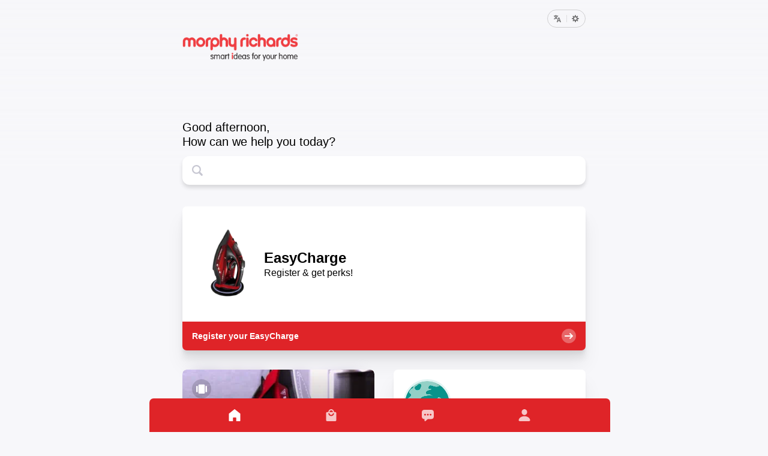

--- FILE ---
content_type: text/html; charset=utf-8
request_url: https://app.layerise.com/demo-morphy-richards/easycharge
body_size: 17319
content:
<!DOCTYPE html><html lang="default" dir="ltr"><head><meta charSet="utf-8"/><meta property="og:type" content="website"/><meta property="og:url" content="https://app.layerise.com/demo-morphy-richards/easycharge"/><meta property="og:title" content="Demo - Morphy Richards | EasyCharge"/><meta property="og:site_name" content="Demo - Morphy Richards | EasyCharge"/><meta property="og:description" content=""/><meta property="og:image" content="https://assets.layerise.com/assistant/og.jpg?product=Demo - Morphy Richards | EasyCharge&amp;image=https://res.cloudinary.com/layerise/image/upload/fl_progressive,w_512,h_512,c_fill,dpr_auto,f_auto,q_auto/etrej6sbkegtgketkyt6&amp;logo=https://res.cloudinary.com/layerise/image/upload/fl_progressive,dpr_auto,f_auto,q_auto/ey2elczkdn9rnno50ybf"/><meta property="og:image:alt" content="Demo - Morphy Richards | EasyCharge"/><meta property="og:image:width" content="512"/><meta property="og:image:height" content="512"/><title>Demo - Morphy Richards | EasyCharge</title><meta name="title" content="Demo - Morphy Richards | EasyCharge"/><meta name="description" content="Demo - Morphy Richards | EasyCharge"/><meta name="viewport" content="width=device-width,initial-scale=1.0,maximum-scale=1.0,user-scalable=no,height=device-height,viewport-fit=cover"/><meta name="googlebot" content="index,follow"/><meta name="robots" content="index,follow"/><link rel="sitemap" type="application/xml" href="/sitemap.xml"/><link rel="robots" type="application/xml" href="/robots.txt"/><meta property="twitter:card" content="summary_large_image"/><meta property="twitter:url" content="https://app.layerise.com/demo-morphy-richards/easycharge"/><meta property="twitter:title" content="Demo - Morphy Richards | EasyCharge"/><meta property="twitter:description" content="Demo - Morphy Richards | EasyCharge"/><meta property="twitter:image" content="https://assets.layerise.com/assistant/og.jpg?product=Demo - Morphy Richards | EasyCharge&amp;image=https://res.cloudinary.com/layerise/image/upload/fl_progressive,w_512,h_512,c_fill,dpr_auto,f_auto,q_auto/etrej6sbkegtgketkyt6&amp;logo=https://res.cloudinary.com/layerise/image/upload/fl_progressive,dpr_auto,f_auto,q_auto/ey2elczkdn9rnno50ybf"/><link rel="manifest" id="manifest" href="https://app.layerise.com/api/demo-morphy-richards/easycharge/manifest"/><link rel="shortcut icon" href="https://res.cloudinary.com/layerise/image/upload/fl_progressive,w_512,h_512,c_fill,dpr_auto,f_auto,q_auto/etrej6sbkegtgketkyt6"/><meta name="theme-color" content="#DF2428"/><link rel="apple-touch-icon" href="https://res.cloudinary.com/layerise/image/upload/fl_progressive,w_512,h_512,c_fill,dpr_auto,f_auto,q_auto/etrej6sbkegtgketkyt6"/><meta name="apple-mobile-web-app-status-bar-style" content="default"/><meta name="apple-mobile-web-app-title" content="Demo - Morphy Richards | EasyCharge"/><link rel="apple-touch-startup-image" href="https://res.cloudinary.com/layerise/image/upload/fl_progressive,w_512,h_512,c_fill,dpr_auto,f_auto,q_auto/etrej6sbkegtgketkyt6"/><meta name="apple-mobile-web-app-capable" content="yes"/><meta name="msapplication-TileColor" content="#DF2428"/><script type="application/ld+json">{"@context":"https://schema.org","@type":"Product","description":"EasyCharge","image":["https://res.cloudinary.com/layerise/image/upload/fl_progressive,w_512,h_512,c_fill,dpr_auto,f_auto,q_auto/etrej6sbkegtgketkyt6"],"brand":{"@type":"Brand","name":"Demo - Morphy Richards"},"aggregateRating":{"@type":"AggregateRating","reviewCount":"1","ratingValue":"5"},"name":"EasyCharge"}</script><meta name="next-head-count" content="33"/><script>
              window.dataLayer = window.dataLayer || [];
              window.dataLayer.push({ 'gtm.start': (new Date).getTime(), event: 'gtm.js' });
              function gtag(){dataLayer.push(arguments);}
              gtag('js', new Date());
              gtag('consent', 'default', {
                'ad_storage': 'denied',
                'analytics_storage': 'denied'
              });
              gtag('config', 'G-35M0H7ML9D', {
                storeGac: false,
                page_path: window.location.pathname,
              });</script><script async="" src="https://www.googletagmanager.com/gtm.js?id=GTM-KB9QQ85"></script><link rel="preload" href="/_next/static/css/a5c46439c9cd6129.css" as="style"/><link rel="stylesheet" href="/_next/static/css/a5c46439c9cd6129.css" data-n-g=""/><noscript data-n-css=""></noscript><script defer="" nomodule="" src="/_next/static/chunks/polyfills-78c92fac7aa8fdd8.js"></script><script defer="" src="/_next/static/chunks/6735-4049a2fdee822274.js"></script><script defer="" src="/_next/static/chunks/6518-19bbaf9d27a69e5f.js"></script><script defer="" src="/_next/static/chunks/603.5518486f85cf2087.js"></script><script defer="" src="/_next/static/chunks/4074-ae053a258f0147cf.js"></script><script defer="" src="/_next/static/chunks/1716.56c0b37c7b17ee18.js"></script><script defer="" src="/_next/static/chunks/9074-f1ca57b765d99520.js"></script><script defer="" src="/_next/static/chunks/7987-4820799b11096d99.js"></script><script defer="" src="/_next/static/chunks/4846-4b6eceefc0c12dd8.js"></script><script defer="" src="/_next/static/chunks/9960.9d48aacada80c55f.js"></script><script src="/_next/static/chunks/webpack-16f84a7198d544d2.js" defer=""></script><script src="/_next/static/chunks/framework-dc45febe18011610.js" defer=""></script><script src="/_next/static/chunks/main-be156cc0699ccbe3.js" defer=""></script><script src="/_next/static/chunks/pages/_app-67cdae1eb5b2146f.js" defer=""></script><script src="/_next/static/chunks/2962-425fb945f706df18.js" defer=""></script><script src="/_next/static/chunks/6542-d98f1d7141f323aa.js" defer=""></script><script src="/_next/static/chunks/319-83e9be34dafa7f58.js" defer=""></script><script src="/_next/static/chunks/pages/%5BrouteSlug%5D/%5BproductSlug%5D-abd42cd3855e9d2c.js" defer=""></script><script src="/_next/static/f5DWGu6iZ8a5_YgxezeG3/_buildManifest.js" defer=""></script><script src="/_next/static/f5DWGu6iZ8a5_YgxezeG3/_ssgManifest.js" defer=""></script><style data-styled="" data-styled-version="6.1.13">.fSwNMq{display:inline-block;transform:translate3d(0,0,0);vertical-align:middle;align-items:center;}/*!sc*/
data-styled.g1[id="sc-ltxy8e-0"]{content:"fSwNMq,"}/*!sc*/
.jLlBBv{position:relative;box-sizing:border-box;min-width:24px;min-height:24px;}/*!sc*/
data-styled.g49[id="sc-1tgweg4-0"]{content:"jLlBBv,"}/*!sc*/
.klFCMj{min-width:24px;min-height:24px;border:2px solid var(--color-N150);border-top:2px solid #DF2428;border-radius:50%;position:absolute;box-sizing:border-box;top:0;left:0;animation:spin 1s linear infinite;}/*!sc*/
@keyframes spin{100%{transform:rotate(360deg);}}/*!sc*/
data-styled.g50[id="sc-1tgweg4-1"]{content:"klFCMj,"}/*!sc*/
.ghjErr -internal-media-controls-overlay-cast-button{display:none;}/*!sc*/
data-styled.g98[id="sc-wpjxkj-0"]{content:"ghjErr,"}/*!sc*/
.blOTMg{border:none;border-radius:7px;height:80px;width:80px;display:flex;justify-content:center;align-items:center;}/*!sc*/
.blOTMg img{height:80px;width:80px;}/*!sc*/
.blOTMg svg{height:26.666666666666668px;width:26.666666666666668px;}/*!sc*/
.blOTMg svg path{fill:#72778c;}/*!sc*/
data-styled.g230[id="sc-7u5y0z-0"]{content:"blOTMg,"}/*!sc*/
.bvzGYN{display:flex;justify-content:center;align-items:center;padding-left:2px;padding-right:2px;}/*!sc*/
.bvzGYN svg path{opacity:0.4;fill:#000;}/*!sc*/
.bvzGYN:hover{cursor:pointer;}/*!sc*/
data-styled.g242[id="sc-1azg9bb-0"]{content:"bvzGYN,"}/*!sc*/
.bOVheQ{display:grid;grid-template-columns:repeat(5,auto);}/*!sc*/
data-styled.g243[id="sc-1i1mywo-0"]{content:"bOVheQ,"}/*!sc*/
.lbKjti{padding:8px;display:flex;justify-content:center;cursor:pointer;}/*!sc*/
@media (hover:hover){.lbKjti:hover svg path{fill:rgba(256,256,256,1);}}/*!sc*/
.lbKjti svg path{fill:rgba(256, 256, 256, 1);}/*!sc*/
.dOJpju{padding:8px;display:flex;justify-content:center;cursor:pointer;}/*!sc*/
@media (hover:hover){.dOJpju:hover svg path{fill:rgba(256,256,256,1);}}/*!sc*/
.dOJpju svg path{fill:rgba(256, 256, 256, 0.74);}/*!sc*/
data-styled.g264[id="sc-3efac1d9-0"]{content:"lbKjti,dOJpju,"}/*!sc*/
.kLClOQ{height:calc(56px + var(--sab));background:#DF2428;display:flex;align-items:flex-start;justify-content:space-between;width:100%;max-width:768px;margin:0 auto;position:fixed;bottom:0;left:0;right:0;transform:translateZ(0);z-index:9999999;}/*!sc*/
@media (min-width:768px){.kLClOQ{border-radius:7px 7px 0 0;}}/*!sc*/
data-styled.g266[id="sc-f9d69398-0"]{content:"kLClOQ,"}/*!sc*/
.XjayM{margin-top:10px;display:flex;grid-gap:16px;justify-content:space-evenly;align-items:center;width:100%;}/*!sc*/
data-styled.g267[id="sc-f9d69398-1"]{content:"XjayM,"}/*!sc*/
.kQrbfr img{max-width:180px;max-height:32px;max-height:35cqh;position:relative;top:-4px;}/*!sc*/
@media (min-width:800px){.kQrbfr img{max-height:48px;max-height:35cqh;max-width:270px;}}/*!sc*/
data-styled.g336[id="sc-f2ffe285-0"]{content:"kQrbfr,"}/*!sc*/
.eoynjy{position:absolute;bottom:0;left:0;padding:16px;width:auto;}/*!sc*/
*[dir='rtl'] .eoynjy{left:auto;right:0;}/*!sc*/
.eoMGDJ{position:absolute;bottom:0;left:0;padding:16px;width:100%;}/*!sc*/
*[dir='rtl'] .eoMGDJ{left:auto;right:0;}/*!sc*/
data-styled.g379[id="sc-svoq0i-0"]{content:"eoynjy,eoMGDJ,"}/*!sc*/
.fpfLaU{box-shadow:0 2.2px 3.6px rgb(0 0 0 / 2%),0 6px 5px rgb(0 0 0 / 4%),0 14.5px 10px rgb(0 0 0 / 5%),0 24px 32px rgb(0 0 0 / 6%);height:100%;width:100%;border-radius:7px;position:relative;min-width:156px;min-height:156px;transition:all 0.2s ease;background-color:#fff;overflow:hidden;}/*!sc*/
.fpfLaU:hover{cursor:pointer;box-shadow:0 2.2px 3.6px rgb(0 0 0 / 2%),0 6px 5px rgb(0 0 0 / 4%),0 14.5px 16px rgb(0 0 0 / 5%),0 24px 32px rgb(0 0 0 / 10%);}/*!sc*/
.grBmvR{box-shadow:none;height:100%;width:100%;border-radius:7px;position:relative;min-width:156px;min-height:156px;transition:all 0.2s ease;background-color:#fff;overflow:hidden;}/*!sc*/
.grBmvR:hover{cursor:pointer;box-shadow:none;}/*!sc*/
.jIJyhy{box-shadow:none;height:100%;width:100%;border-radius:7px;position:relative;min-width:328px;min-height:156px;transition:all 0.2s ease;background-color:#fff;overflow:hidden;}/*!sc*/
.jIJyhy:hover{cursor:pointer;box-shadow:none;}/*!sc*/
data-styled.g380[id="sc-1iq9vfr-0"]{content:"fpfLaU,grBmvR,jIJyhy,"}/*!sc*/
.jOfveO{background-image:linear-gradient(0deg, #00000088 30%, #ffffff00 100%),url(https://res.cloudinary.com/layerise/image/upload/fl_progressive,w_350,h_350,c_fill,dpr_auto,f_auto,q_auto/kc2kplyuzeyawgduu3si);background-repeat:no-repeat;background-size:cover;background-position:center;height:100%;width:100%;min-height:156px;border-radius:7px;position:absolute;}/*!sc*/
.xFaFv{background-image:linear-gradient(0deg, #00000088 30%, #ffffff00 100%),url(https://res.cloudinary.com/layerise/image/upload/fl_progressive,w_350,h_350,c_fill,dpr_auto,f_auto,q_auto/wcqibvepuhpva2tvmzdf);background-repeat:no-repeat;background-size:cover;background-position:center;height:100%;width:100%;min-height:156px;border-radius:7px;position:absolute;}/*!sc*/
.hpiqwV{background-image:linear-gradient(0deg, #00000088 30%, #ffffff00 100%),url(https://res.cloudinary.com/layerise/image/upload/fl_progressive,w_350,h_350,c_fill,dpr_auto,f_auto,q_auto/yae6jip7ek5ojuyss98h);background-repeat:no-repeat;background-size:cover;background-position:center;height:100%;width:100%;min-height:156px;border-radius:7px;position:absolute;}/*!sc*/
.gEdxai{background-image:linear-gradient(0deg, #00000088 30%, #ffffff00 100%),url(https://res.cloudinary.com/layerise/image/upload/fl_progressive,w_700,h_350,c_fill,dpr_auto,f_auto,q_auto/okgk44sd1neuqg7c1okm);background-repeat:no-repeat;background-size:cover;background-position:center;height:100%;width:100%;min-height:156px;border-radius:7px;position:absolute;}/*!sc*/
.llWvtR{background-image:linear-gradient(0deg, #00000088 30%, #ffffff00 100%),url(https://res.cloudinary.com/layerise/image/upload/fl_progressive,w_350,h_350,c_fill,dpr_auto,f_auto,q_auto/omjealebxgzuxif9zbr7);background-repeat:no-repeat;background-size:cover;background-position:center;height:100%;width:100%;min-height:156px;border-radius:7px;position:absolute;}/*!sc*/
data-styled.g381[id="sc-1iq9vfr-1"]{content:"jOfveO,xFaFv,hpiqwV,gEdxai,llWvtR,"}/*!sc*/
.laNPUZ{position:relative;height:100%;width:100%;min-width:156px;min-height:156px;border-radius:7px;}/*!sc*/
.laNKtu{position:relative;height:100%;width:100%;min-width:328px;min-height:156px;border-radius:7px;}/*!sc*/
data-styled.g382[id="sc-1iq9vfr-2"]{content:"laNPUZ,laNKtu,"}/*!sc*/
.gkuuEm{position:absolute;left:50%;transform:translate(-50%,0);transition:all 0.2s ease;border-radius:7px;overflow:hidden;height:100%;width:90%;background-image:url(https://res.cloudinary.com/layerise/image/upload/fl_progressive,w_350,h_350,c_fill,dpr_auto,f_jpg,q_auto/kc2kplyuzeyawgduu3si);background-repeat:no-repeat;background-size:cover;bottom:-4px;backdrop-filter:blur(10px);filter:blur(10px);opacity:0.54;min-width:156px;backface-visibility:hidden;}/*!sc*/
.hoaucL{position:absolute;left:50%;transform:translate(-50%,0);transition:all 0.2s ease;border-radius:7px;overflow:hidden;height:100%;width:90%;background-image:url(https://res.cloudinary.com/layerise/image/upload/fl_progressive,w_350,h_350,c_fill,dpr_auto,f_jpg,q_auto/wcqibvepuhpva2tvmzdf);background-repeat:no-repeat;background-size:cover;bottom:-4px;backdrop-filter:blur(10px);filter:blur(10px);opacity:0.54;min-width:156px;backface-visibility:hidden;}/*!sc*/
.kempgJ{position:absolute;left:50%;transform:translate(-50%,0);transition:all 0.2s ease;border-radius:7px;overflow:hidden;height:100%;width:90%;background-image:url(https://res.cloudinary.com/layerise/image/upload/fl_progressive,w_350,h_350,c_fill,dpr_auto,f_jpg,q_auto/yae6jip7ek5ojuyss98h);background-repeat:no-repeat;background-size:cover;bottom:-4px;backdrop-filter:blur(10px);filter:blur(10px);opacity:0.54;min-width:156px;backface-visibility:hidden;}/*!sc*/
.ivHrVd{position:absolute;left:50%;transform:translate(-50%,0);transition:all 0.2s ease;border-radius:7px;overflow:hidden;height:100%;width:90%;background-image:url(https://res.cloudinary.com/layerise/image/upload/fl_progressive,w_700,h_350,c_fill,dpr_auto,f_jpg,q_auto/okgk44sd1neuqg7c1okm);background-repeat:no-repeat;background-size:cover;bottom:-4px;backdrop-filter:blur(10px);filter:blur(10px);opacity:0.54;min-width:328px;backface-visibility:hidden;}/*!sc*/
.ftXnYd{position:absolute;left:50%;transform:translate(-50%,0);transition:all 0.2s ease;border-radius:7px;overflow:hidden;height:100%;width:90%;background-image:url(https://res.cloudinary.com/layerise/image/upload/fl_progressive,w_350,h_350,c_fill,dpr_auto,f_jpg,q_auto/omjealebxgzuxif9zbr7);background-repeat:no-repeat;background-size:cover;bottom:-4px;backdrop-filter:blur(10px);filter:blur(10px);opacity:0.54;min-width:156px;backface-visibility:hidden;}/*!sc*/
data-styled.g383[id="sc-1iq9vfr-3"]{content:"gkuuEm,hoaucL,kempgJ,ivHrVd,ftXnYd,"}/*!sc*/
.fjIjUu{font-size:14px;color:#000;text-shadow:none;font-weight:400;word-break:break-word;-webkit-box-orient:vertical;-webkit-line-clamp:2;line-height:1.2;overflow:hidden;text-overflow:ellipsis;max-width:100%;max-height:48px;display:-webkit-box;}/*!sc*/
@media (min-width:800px){.fjIjUu{font-size:16px;max-height:56px;}}/*!sc*/
.fBhfZl{font-size:14px;color:var(--color-N000);text-shadow:0px 0px 1px rgba(0, 0, 0, 0.5);font-weight:500;word-break:break-word;-webkit-box-orient:vertical;-webkit-line-clamp:2;line-height:1.2;overflow:hidden;text-overflow:ellipsis;max-width:100%;max-height:48px;display:-webkit-box;}/*!sc*/
@media (min-width:800px){.fBhfZl{font-size:16px;max-height:56px;}}/*!sc*/
data-styled.g391[id="sc-deggvl-0"]{content:"fjIjUu,fBhfZl,"}/*!sc*/
.kqfmQr{color:var(--color-N000);font-size:16px;font-weight:700;line-height:1.3;word-break:break-word;-webkit-box-orient:vertical;-webkit-line-clamp:2;overflow:hidden;text-overflow:ellipsis;max-width:100%;text-shadow:0px 0px 1px rgba(0, 0, 0, 0.5);max-height:56px;display:-webkit-box;}/*!sc*/
@media (min-width:800px){.kqfmQr{font-size:18px;max-height:64px;}}/*!sc*/
.drjrLF{color:#000;font-size:16px;font-weight:700;line-height:1.3;word-break:break-word;-webkit-box-orient:vertical;-webkit-line-clamp:2;overflow:hidden;text-overflow:ellipsis;max-width:100%;text-shadow:none;max-height:56px;display:-webkit-box;}/*!sc*/
@media (min-width:800px){.drjrLF{font-size:18px;max-height:64px;}}/*!sc*/
.kdBASn{color:#000;font-size:16px;font-weight:700;line-height:1.3;word-break:break-word;-webkit-box-orient:vertical;-webkit-line-clamp:2;overflow:hidden;text-overflow:ellipsis;max-width:100%;text-shadow:none;max-height:56px;display:-webkit-box;display:inline-block;vertical-align:middle;overflow:hidden;white-space:nowrap;text-overflow:ellipsis;width:100%;}/*!sc*/
@media (min-width:800px){.kdBASn{font-size:18px;max-height:64px;}}/*!sc*/
data-styled.g392[id="sc-1qz3jfj-0"]{content:"kqfmQr,drjrLF,kdBASn,"}/*!sc*/
.ekHukC{height:32px;width:32px;position:absolute;top:16px;left:16px;right:auto;background-color:rgba(0,0,0,0.15);border-radius:100%;display:flex;justify-content:center;align-items:center;}/*!sc*/
.ekHukC svg{height:18px;width:18px;}/*!sc*/
.ekHukC svg path{fill:#fff;}/*!sc*/
*[dir='rtl'] .ekHukC{left:auto;right:16px;}/*!sc*/
.fnhPvq{height:32px;width:32px;position:absolute;top:16px;left:16px;right:auto;background-color:rgba(0,0,0,0.15);border-radius:100%;display:flex;justify-content:center;align-items:center;}/*!sc*/
.fnhPvq svg{height:14px;width:14px;}/*!sc*/
.fnhPvq svg path{fill:#fff;}/*!sc*/
*[dir='rtl'] .fnhPvq{left:auto;right:16px;}/*!sc*/
data-styled.g396[id="sc-1qof791-0"]{content:"ekHukC,fnhPvq,"}/*!sc*/
.bGwGzu{position:relative;top:20px;left:12px;right:0px;width:72px;height:72px;padding-bottom:16px;text-align:center;}/*!sc*/
.bGwGzu video{border-radius:50%;width:calc(100% - 16px);}/*!sc*/
@media (min-width:800px){.bGwGzu{width:90px;height:90px;left:11px;top:19px;}}/*!sc*/
*[dir='rtl'] .bGwGzu{left:0px;right:12px;}/*!sc*/
data-styled.g397[id="sc-1gmopx4-0"]{content:"bGwGzu,"}/*!sc*/
.gXQEpJ{height:64px;width:64px;background-color:#099f9a;opacity:0.12;border-radius:100%;position:absolute;left:16px;right:0px;top:16px;}/*!sc*/
@media (min-width:800px){.gXQEpJ{width:80px;height:80px;}}/*!sc*/
*[dir='rtl'] .gXQEpJ{left:0px;right:16px;}/*!sc*/
data-styled.g398[id="sc-1gmopx4-1"]{content:"gXQEpJ,"}/*!sc*/
.cgArWm{position:relative;width:100%;height:100%;}/*!sc*/
.cgArWm>img{position:absolute;z-index:0;height:100%;width:100%;object-fit:cover;}/*!sc*/
data-styled.g402[id="sc-jmhxhj-0"]{content:"cgArWm,"}/*!sc*/
.dfFlIq{padding:0px 16px;background-color:#DF2428;width:100%;display:flex;justify-content:space-between;align-items:center;height:48px;position:absolute;bottom:0;left:0;z-index:1;}/*!sc*/
data-styled.g403[id="sc-jmhxhj-1"]{content:"dfFlIq,"}/*!sc*/
.hCITdE{color:#000000;font-size:18px;font-weight:700;display:-webkit-box;-webkit-line-clamp:2;-webkit-box-orient:vertical;overflow:hidden;line-height:1.2;padding-bottom:1px;}/*!sc*/
@media (min-width:800px){.hCITdE{font-size:24px;}}/*!sc*/
data-styled.g404[id="sc-jmhxhj-2"]{content:"hCITdE,"}/*!sc*/
.jFsOuO{font-size:14px;font-weight:700;color:var(--color-N000);overflow:hidden;text-overflow:ellipsis;display:-webkit-box;-webkit-line-clamp:1;-webkit-box-orient:vertical;}/*!sc*/
data-styled.g405[id="sc-jmhxhj-3"]{content:"jFsOuO,"}/*!sc*/
.idBNTg{min-height:24px;min-width:24px;max-height:24px;max-width:24px;background-color:rgba(256,256,256,0.3);border-radius:100%;display:flex;justify-content:center;align-items:center;}/*!sc*/
.idBNTg svg{height:14px;width:14px;}/*!sc*/
.idBNTg svg path{fill:#fff;}/*!sc*/
data-styled.g406[id="sc-jmhxhj-4"]{content:"idBNTg,"}/*!sc*/
.rFoWB{width:100%;display:flex;justify-content:flex-start;align-items:center;padding:16px;height:calc(100% - 48px);position:relative;z-index:1;}/*!sc*/
.rFoWB img{margin-right:16px;max-height:80px;max-width:80px;min-height:80px;min-width:80px;}/*!sc*/
*[dir='rtl'] .rFoWB img{margin-left:16px;margin-right:0px;}/*!sc*/
@media (min-width:800px){.rFoWB{gap:24px;}.rFoWB img{margin-right:0px;}.rFoWB >div:first-child{height:120px;width:120px;}.rFoWB >div:first-child img{width:120px;height:120px;max-width:120px;max-height:120px;}}/*!sc*/
data-styled.g407[id="sc-jmhxhj-5"]{content:"rFoWB,"}/*!sc*/
.edZEYY{padding:16px;margin-top:16px;}/*!sc*/
data-styled.g412[id="sc-3xqdzw-0"]{content:"edZEYY,"}/*!sc*/
.bVmwSA{height:6px;width:6px;border-radius:100%;background-color:#f5323f;}/*!sc*/
data-styled.g415[id="sc-18jygr0-0"]{content:"bVmwSA,"}/*!sc*/
.hJcYVk{height:24px;background-color:#ffffff;border-radius:4px;display:flex;justify-content:flex-start;align-items:center;padding:8px 6px;margin-top:2px;border:1px solid rgba(33,33,33,0.11);}/*!sc*/
data-styled.g416[id="sc-18jygr0-1"]{content:"hJcYVk,"}/*!sc*/
.hWHuGb{font-size:14px;color:rgba(0,0,0,0.74);margin-left:6px;font-weight:500;}/*!sc*/
@media (min-width:800px){.hWHuGb{font-size:16px;}}/*!sc*/
*[dir='rtl'] .hWHuGb{margin-left:0px;margin-right:6px;}/*!sc*/
data-styled.g417[id="sc-18jygr0-2"]{content:"hWHuGb,"}/*!sc*/
.kCvIGg{position:relative;}/*!sc*/
data-styled.g434[id="sc-76d8adc1-0"]{content:"kCvIGg,"}/*!sc*/
.ixMUQs{width:100%;border:0;padding:12px 12px 12px 44px;font-weight:400;border-radius:12px;box-shadow:0 5px 6px 0 rgba(0,0,0,0.12);}/*!sc*/
.ixMUQs::-webkit-search-decoration{display:none;}/*!sc*/
.ixMUQs::placeholder{overflow:hidden;text-overflow:ellipsis;white-space:nowrap;font-size:16px;color:rgba(0,0,0,0.74);}/*!sc*/
.ixMUQs::-webkit-search-cancel-button{-webkit-appearance:none;height:1em;width:1em;border-radius:50em;background:url([data-uri]) no-repeat center;opacity:0;pointer-events:none;}/*!sc*/
.ixMUQs:focus::-webkit-search-cancel-button{opacity:0.9;pointer-events:all;}/*!sc*/
@media (min-width:800px){.ixMUQs::placeholder{font-size:16px;}}/*!sc*/
data-styled.g435[id="sc-76d8adc1-1"]{content:"ixMUQs,"}/*!sc*/
.eSuORE{position:absolute;left:16px;top:50%;transform:translateY(-50%);opacity:0.6;height:18px;}/*!sc*/
.eSuORE svg path{fill:#a3a3b5;}/*!sc*/
data-styled.g436[id="sc-76d8adc1-2"]{content:"eSuORE,"}/*!sc*/
.fhuTQx{line-height:1.2;font-size:18px;color:#000000;font-weight:400;}/*!sc*/
@media (min-width:800px){.fhuTQx{font-size:20px;}}/*!sc*/
data-styled.g463[id="sc-5fd37ff-0"]{content:"fhuTQx,"}/*!sc*/
.leEaAN{line-height:1.2;font-size:18px;color:#000000;font-weight:500;}/*!sc*/
@media (min-width:800px){.leEaAN{font-size:20px;}}/*!sc*/
data-styled.g464[id="sc-5fd37ff-1"]{content:"leEaAN,"}/*!sc*/
.jTYTdU{padding:32px 0px 32px 0px;height:180px;display:grid;grid-template-rows:1fr auto;grid-template-columns:auto;position:absolute;width:calc(100vw - 32px);}/*!sc*/
@media (min-width:800px){.jTYTdU{padding:60px 0px 32px 0px;width:672px;margin:0 auto;height:280px;}}/*!sc*/
data-styled.g465[id="sc-b9684321-0"]{content:"jTYTdU,"}/*!sc*/
.eKICHo{position:absolute;right:0;left:auto;top:16px;border-radius:100px;width:64px;height:30px;gap:10px;display:flex;justify-content:space-between;align-items:center;padding:0 10px;background-color:transparent;border:1px solid rgba(0,0,0,0.16);}/*!sc*/
.eKICHo:hover{cursor:pointer;}/*!sc*/
.eKICHo svg{height:12px;width:12px;opacity:0.54;}/*!sc*/
.eKICHo svg:hover{opacity:1;}/*!sc*/
.eKICHo:hover{cursor:pointer;}/*!sc*/
html[dir='rtl'] .eKICHo{right:auto;left:0;}/*!sc*/
data-styled.g466[id="sc-b9684321-1"]{content:"eKICHo,"}/*!sc*/
.fVChhh{height:12px;width:1px;background-color:rgba(0,0,0,0.1);}/*!sc*/
data-styled.g467[id="sc-b9684321-2"]{content:"fVChhh,"}/*!sc*/
.gdpvDb{position:absolute;height:180px;background:linear-gradient(180deg,rgba(255,255,255,0) 0%,#f7f7fa 100%);width:100vw;bottom:0;left:0;}/*!sc*/
@media (min-width:800px){.gdpvDb{height:280px;}}/*!sc*/
data-styled.g468[id="sc-b9684321-3"]{content:"gdpvDb,"}/*!sc*/
.qKxWh{pointer-events:none;}/*!sc*/
data-styled.g469[id="sc-b9684321-4"]{content:"qKxWh,"}/*!sc*/
.hcPOAv{position:absolute;bottom:-28px;width:100%;margin-right:16px;}/*!sc*/
html[dir='rtl'] .hcPOAv{margin-left:16px;margin-right:0px;}/*!sc*/
@media (min-width:800px){.hcPOAv{max-width:672px;left:0px;right:0px;margin-left:auto;margin-right:auto;}}/*!sc*/
.hcPOAv input[type='search']::-ms-clear{display:none;width:0;height:0;}/*!sc*/
.hcPOAv input[type='search']::-ms-reveal{display:none;width:0;height:0;}/*!sc*/
.hcPOAv input[type='search']::-webkit-search-decoration,.hcPOAv input[type='search']::-webkit-search-cancel-button,.hcPOAv input[type='search']::-webkit-search-results-button,.hcPOAv input[type='search']::-webkit-search-results-decoration{display:none;}/*!sc*/
data-styled.g470[id="sc-b9684321-5"]{content:"hcPOAv,"}/*!sc*/
.bHfbxW{background:#f7f7fa;position:relative;height:180px;display:flex;justify-content:center;align-items:center;flex-direction:column;background:url();background-position:50%;background-size:cover;width:100vw;container-type:size;}/*!sc*/
@media (min-width:800px){.bHfbxW{height:280px;}}/*!sc*/
data-styled.g471[id="sc-b9684321-6"]{content:"bHfbxW,"}/*!sc*/
.hBGmyK{display:flex;justify-content:space-between;align-items:center;height:48px;}/*!sc*/
data-styled.g472[id="sc-b9684321-7"]{content:"hBGmyK,"}/*!sc*/
.kiJXJl{display:none;justify-content:center;padding:16px 0;border-bottom:1px solid #d2d2db;}/*!sc*/
.ptr--pull-down-treshold-breached .kiJXJl,.ptr--dragging .kiJXJl{display:flex;}/*!sc*/
data-styled.g473[id="sc-ed2a9f22-0"]{content:"kiJXJl,"}/*!sc*/
.cWorRJ{display:flex;flex-direction:column;}/*!sc*/
data-styled.g474[id="sc-20be0e8c-0"]{content:"cWorRJ,"}/*!sc*/
.gSMkYY{top:0;left:0;overflow-x:hidden;overflow-y:scroll;padding-bottom:112px;display:flex;flex-direction:column;-webkit-overflow-scrolling:touch;-ms-overflow-style:none;scrollbar-width:none;}/*!sc*/
.gSMkYY::-webkit-scrollbar{display:none;background-color:transparent;}/*!sc*/
.gSMkYY::-webkit-scrollbar-track{background-color:transparent;}/*!sc*/
.gSMkYY::-webkit-scrollbar-thumb{background-color:transparent;}/*!sc*/
data-styled.g475[id="sc-20be0e8c-1"]{content:"gSMkYY,"}/*!sc*/
.jNyYCd{padding-bottom:0;display:grid;gap:40px;margin:64px 16px 0px 16px;-ms-overflow-style:none;scrollbar-width:none;}/*!sc*/
@media (min-width:800px){.jNyYCd{width:672px;margin:64px auto 0px auto;}}/*!sc*/
.jNyYCd::-webkit-scrollbar{display:none;}/*!sc*/
data-styled.g476[id="sc-b264fdca-0"]{content:"jNyYCd,"}/*!sc*/
.cSbkQx{position:relative;width:100%;height:0;grid-column:span 2;grid-row:'span 1';padding-bottom:50%;}/*!sc*/
@media (min-width:800px){.cSbkQx{height:240px;padding-bottom:0px;}}/*!sc*/
.oyzEa{position:relative;width:100%;height:0;grid-column:span 1;grid-row:'span 1';padding-bottom:100%;}/*!sc*/
@media (min-width:800px){.oyzEa{height:240px;padding-bottom:0px;}}/*!sc*/
data-styled.g477[id="sc-3dd789c-0"]{content:"cSbkQx,oyzEa,"}/*!sc*/
.eJlTrt{position:absolute;top:0;right:0;bottom:0;left:0;}/*!sc*/
data-styled.g478[id="sc-3dd789c-1"]{content:"eJlTrt,"}/*!sc*/
.kivQPP{display:grid;grid-template-columns:repeat(2,1fr);grid-gap:16px;height:auto;-ms-overflow-style:none;scrollbar-width:none;}/*!sc*/
@media (min-width:800px){.kivQPP{grid-gap:32px;}}/*!sc*/
.kivQPP::-webkit-scrollbar{display:none;}/*!sc*/
data-styled.g479[id="sc-3b038cf0-0"]{content:"kivQPP,"}/*!sc*/
.dHRihg{grid-column:span 1;grid-row:span 1;}/*!sc*/
data-styled.g480[id="sc-3b038cf0-1"]{content:"dHRihg,"}/*!sc*/
</style></head><body><div id="__next"><div id="modal"><div id="popover"></div></div><div id="toast"></div><div id="shallow"></div><div class="sc-20be0e8c-0 cWorRJ"><div class="ptr "><div class="ptr__pull-down"><div class="ptr__loader ptr__pull-down--loading"><div class="sc-ed2a9f22-0 kiJXJl"><div height="24px" width="24px" class="sc-1tgweg4-0 jLlBBv"><span class="sc-1tgweg4-1 klFCMj"></span></div></div></div><div class="ptr__pull-down--pull-more"><div class="sc-ed2a9f22-0 kiJXJl"><svg viewBox="0 0 20 20" width="20px" height="20px" class="sc-ltxy8e-0 fSwNMq"><path d="M11.4230528,15.131305 L14.601245,11.8995006 C15.1494515,11.3420466 16.0392329,11.3420466 16.5888451,11.8995006 C17.1370516,12.4583841 17.1370516,13.363175 16.5888451,13.920629 L11.0224403,19.580932 C10.7413088,19.8682353 10.3688095,20.0068841 10.0005271,19.9997373 C9.63083913,20.0068841 9.25974548,19.8682353 8.97861392,19.580932 L3.41220914,13.920629 C2.86259695,13.363175 2.86259695,12.4583841 3.41220914,11.8995006 C3.96041567,11.3420466 4.8516027,11.3420466 5.39980923,11.8995006 L8.61173724,15.1656098 L8.61173724,1.42936945 C8.61173724,0.640357512 9.24147192,-1.46454029e-15 10.017395,-1.46454029e-15 C10.7933181,-1.46454029e-15 11.4230528,0.640357512 11.4230528,1.42936945 L11.4230528,15.131305 Z"></path></svg></div></div></div><div class="ptr__children"><div class="sc-20be0e8c-1 gSMkYY"><div class="sc-b9684321-6 bHfbxW"><div class="sc-b9684321-3 gdpvDb"></div><div class="sc-b9684321-0 jTYTdU"><div class="sc-b9684321-1 eKICHo"><svg viewBox="0 0 20 20" width="20px" height="20px" class="sc-ltxy8e-0 fSwNMq"><path d="M15.57375,7.07662589 L20,20 L17.14625,20 L16.24,16.9362524 L11.68625,16.9362524 L10.78,20 L7.92625,20 L12.335,7.07662589 L15.57375,7.07662589 Z M13.9675,9.07533806 L13.8217857,9.6246253 C13.5613889,10.5734922 13.071627,12.2478766 12.3525,14.6477785 L15.6075,14.6477785 L14.19375,9.93818416 L14.19375,9.93818416 L14.08171,9.53784417 C14.03275,9.35613651 13.9945,9.20206053 13.9675,9.07533806 Z M4.6725,0 L7.18375,0 C7.15021149,0.172423725 7.12786553,0.346859749 7.11682281,0.522148524 L7.10875,0.785576304 L7.10875,1.57115261 L10.08625,1.57115261 C10.4898277,1.57579529 10.8933461,1.563964 11.2958573,1.53570589 L11.89875,1.48100451 L11.89875,3.81068899 L11.4353681,3.77284256 C11.0498724,3.74656031 10.6508929,3.73341919 10.125,3.73341919 C9.94645019,4.59721072 9.65901258,5.43323384 9.27,6.22021893 C8.89932523,6.97445796 8.43317623,7.67470577 7.88375,8.30264005 C8.47346336,8.66307234 9.09499009,8.96427171 9.73972845,9.20232468 L10.2275,9.3689633 L9.435,11.6934965 C8.27682612,11.2372319 7.18035011,10.6295529 6.1725,9.88538313 C4.65889707,10.9632394 2.97637588,11.764395 1.19875,12.2537025 C0.931220921,11.4280804 0.525518482,10.6570609 0,9.97553123 C1.56243414,9.68434003 3.06338666,9.11381918 4.435,8.28976175 C3.80174585,7.57934179 3.26018452,6.78764851 2.82375,5.93432067 C2.46226907,5.23381223 2.17318402,4.49613374 1.96125,3.73341919 L1.39393222,3.73972693 C1.0509293,3.74813725 0.762328717,3.76495788 0.432037172,3.79018884 L0.175,3.81068899 L0.175,1.48100451 C0.576004953,1.52545376 0.9784724,1.55364864 1.38147075,1.56554277 L1.98625,1.57115261 L4.7475,1.57115261 L4.7475,0.798454604 C4.74860337,0.619722834 4.73780119,0.441229459 4.71521118,0.264227573 L4.6725,0 L7.18375,0 L4.6725,0 Z M7.67125,3.73341919 L4.36,3.73341919 C4.68318469,4.90478543 5.28414911,5.97491378 6.10875,6.84739214 C6.78430604,6.05552874 7.28325682,5.12275742 7.57262537,4.11479944 L7.67125,3.73341919 Z"></path></svg><div class="sc-b9684321-2 fVChhh"></div><svg viewBox="0 0 20 20" width="20px" height="20px" class="sc-ltxy8e-0 fSwNMq"><path d="M18.8528571,8.59571429 C18.5242857,8.59571429 16.5571429,8.59571429 15.7385714,7.60285714 C15.7385714,7.43857143 15.5742857,7.43857143 15.5742857,7.27285714 C15.41,6.11571429 16.8857143,4.62857143 17.0485714,4.46285714 C17.3771429,4.13285714 17.3771429,3.63571429 17.2128571,3.47142857 C17.0485714,3.30571429 16.3928571,2.64428571 16.23,2.31428571 C16.0657143,1.98285714 15.5728571,2.14857143 15.2457143,2.48 C14.9171429,2.80857143 13.6071429,4.13285714 12.46,3.96571429 C12.2957143,3.96571429 12.2957143,3.80142857 12.1314286,3.80142857 C11.1471429,3.14 11.1471429,1.15714286 11.1471429,0.827142857 C11.1471429,0.33 10.9842857,0 10.6557143,0 L9.01571429,0 C8.68857143,0 8.52428571,0.33 8.52428571,0.827142857 C8.52428571,1.15571429 8.52428571,3.14142857 7.54142857,3.96714286 C7.37714286,3.96714286 7.37714286,4.13285714 7.21285714,4.13285714 C6.06571429,4.13285714 4.75428571,2.81 4.42714286,2.48 C4.09857143,2.14857143 3.60714286,2.14857143 3.44142857,2.31428571 C3.27857143,2.64428571 2.62285714,3.30571429 2.29571429,3.47142857 C2.13142857,3.63571429 2.13142857,4.13285714 2.45857143,4.46285714 C2.78714286,4.79285714 4.09857143,6.11571429 3.93428571,7.27285714 C3.93428571,7.43857143 3.77,7.43857143 3.77,7.60285714 C3.11428571,8.59571429 1.14714286,8.59571429 0.82,8.59571429 C0.328571429,8.59571429 0,8.76 0,9.09142857 L0,10.5785714 C0,10.9085714 0.328571429,11.24 0.82,11.24 C1.14857143,11.24 3.11428571,11.24 3.93428571,12.2314286 C3.93428571,12.3971429 4.09857143,12.3971429 4.09857143,12.5614286 C4.26285714,13.7185714 2.78714286,15.2071429 2.62285714,15.3714286 C2.29428571,15.7028571 2.29428571,16.1985714 2.45857143,16.3642857 C2.62285714,16.5285714 3.27857143,17.19 3.44285714,17.5214286 C3.60714286,17.6857143 4.09857143,17.6857143 4.42571429,17.3557143 C4.75428571,17.0242857 6.06571429,15.7028571 7.21285714,15.8671429 C7.37714286,15.8671429 7.37714286,16.0328571 7.54142857,16.0328571 C8.52428571,16.86 8.52428571,18.6771429 8.52428571,19.1728571 C8.52428571,19.5042857 8.85285714,20 9.18142857,20 L10.6557143,20 C10.9842857,20 11.3114286,19.67 11.3114286,19.1728571 C11.3114286,18.8442857 11.3114286,16.8585714 12.2957143,16.0328571 C12.4585714,16.0328571 12.4585714,15.8671429 12.6242857,15.8671429 C13.77,15.7028571 15.2457143,17.19 15.41,17.3557143 C15.7385714,17.6857143 16.23,17.6857143 16.3928571,17.52 L17.5414286,16.3628571 C17.7042857,16.1985714 17.7042857,15.7028571 17.3771429,15.3714286 C17.0485714,15.0414286 15.7371429,13.7185714 15.9014286,12.5614286 C15.9014286,12.3971429 16.0657143,12.3971429 16.0657143,12.2314286 C16.8857143,11.24 18.6885714,11.24 19.18,11.24 C19.5085714,11.24 20,10.9085714 20,10.5785714 L20,9.09142857 C19.6714286,8.76 19.3442857,8.59571429 18.8528571,8.59571429 Z M9.83571429,13.5528571 C7.86857143,13.5528571 6.23,11.9014286 6.23,9.91714286 C6.23,7.93428571 7.86857143,6.28142857 9.83571429,6.28142857 C11.8028571,6.28142857 13.4428571,7.93428571 13.4428571,9.91714286 C13.4428571,11.9014286 11.8028571,13.5542857 9.83571429,13.5542857 L9.83571429,13.5528571 Z"></path></svg></div><div><a href="/demo-morphy-richards"><div width="1905" height="473" class="sc-f2ffe285-0 kQrbfr"><img src="https://res.cloudinary.com/layerise/image/upload/fl_progressive,dpr_auto,f_auto,q_auto/ey2elczkdn9rnno50ybf" alt=""/></div></a></div><div class="sc-b9684321-7 hBGmyK"><div><h3 class="sc-5fd37ff-0 fhuTQx">Good afternoon<!-- -->,</h3><h3 class="sc-5fd37ff-1 leEaAN">How can we help you today?</h3></div></div><div class="sc-b9684321-5 hcPOAv"><div class="sc-b9684321-4 qKxWh"><div class="sc-76d8adc1-0 kCvIGg"><input name="search" type="search" placeholder="" class="sc-76d8adc1-1 ixMUQs"/><div class="sc-76d8adc1-2 eSuORE"><svg xmlns="http://www.w3.org/2000/svg" width="18" height="19"><path d="M 7.431 14.862 C 8.851 14.862 10.187 14.454 11.318 13.749 L 15.141 17.571 C 15.447 17.877 15.864 18.026 16.291 18.026 C 17.191 18.026 17.868 17.321 17.868 16.43 C 17.868 16.013 17.729 15.614 17.414 15.298 L 13.628 11.504 C 14.408 10.335 14.853 8.934 14.853 7.431 C 14.853 3.349 11.513 0 7.431 0 C 3.349 0 0 3.349 0 7.431 C 0 11.513 3.349 14.862 7.431 14.862 Z M 7.431 12.599 C 4.583 12.599 2.254 10.27 2.254 7.431 C 2.254 4.592 4.592 2.264 7.431 2.264 C 10.27 2.264 12.599 4.592 12.599 7.431 C 12.599 10.27 10.279 12.599 7.431 12.599 Z" fill="hsl(0, 0%, 0%)"></path></svg></div></div></div></div></div></div><div class="sc-b264fdca-0 jNyYCd"><div class="sc-3b038cf0-0 kivQPP"><div class="sc-3dd789c-0 cSbkQx"><div class="sc-3dd789c-1 eJlTrt"><div class="sc-1iq9vfr-0 fpfLaU"><div class="sc-jmhxhj-0 cgArWm"><div class="sc-jmhxhj-5 rFoWB"><div height="80" class="sc-7u5y0z-0 blOTMg"><img height="160" src="https://res.cloudinary.com/layerise/image/upload/fl_progressive,h_160,dpr_auto,f_auto,q_auto/etrej6sbkegtgketkyt6"/></div><div><p class="sc-jmhxhj-2 hCITdE">EasyCharge</p><p class="sc-deggvl-0 fjIjUu">Register &amp; get perks!</p></div></div><div class="sc-jmhxhj-1 dfFlIq"><p class="sc-jmhxhj-3 jFsOuO">Register your EasyCharge</p><div class="sc-jmhxhj-4 idBNTg"><svg viewBox="0 0 20 20" width="20px" height="20px" class="sc-ltxy8e-0 fSwNMq"><path d="M15.131305,11.4230528 L11.8995006,14.601245 C11.3420466,15.1494515 11.3420466,16.0392329 11.8995006,16.5888451 C12.4583841,17.1370516 13.363175,17.1370516 13.920629,16.5888451 L19.580932,11.0224403 C19.8682353,10.7413088 20.0068841,10.3688095 19.9997373,10.0005271 C20.0068841,9.63083913 19.8682353,9.25974548 19.580932,8.97861392 L13.920629,3.41220914 C13.363175,2.86259695 12.4583841,2.86259695 11.8995006,3.41220914 C11.3420466,3.96041567 11.3420466,4.8516027 11.8995006,5.39980923 L15.1656098,8.61173724 L1.42936945,8.61173724 C0.640357512,8.61173724 0,9.24147192 0,10.017395 C0,10.7933181 0.640357512,11.4230528 1.42936945,11.4230528 L15.131305,11.4230528 Z"></path></svg></div></div></div></div></div></div><div class="sc-3dd789c-0 oyzEa"><div class="sc-3dd789c-1 eJlTrt"><div class="sc-1iq9vfr-2 laNPUZ"><div class="sc-1iq9vfr-3 gkuuEm"></div><div class="sc-1iq9vfr-0 grBmvR"><div class="sc-1iq9vfr-1 jOfveO"></div><div class="sc-1qof791-0 ekHukC"><svg viewBox="0 0 20 20" width="20px" height="20px" class="sc-ltxy8e-0 fSwNMq"><path d="M5.71428571,2 L14.2857143,2 C15.0816327,2 15.6311953,2.48860544 15.7056435,3.2389638 L15.7142857,3.41666667 L15.7142857,17.5833333 C15.7142857,18.372619 15.2215743,18.917602 14.4649105,18.9914298 L14.2857143,19 L5.71428571,19 C4.91836735,19 4.36880466,18.5113946 4.29435652,17.7610362 L4.28571429,17.5833333 L4.28571429,3.41666667 C4.28571429,2.62738095 4.77842566,2.08239796 5.53508955,2.00857021 L5.71428571,2 L14.2857143,2 L5.71428571,2 Z M2.28571429,4.83333333 C2.60130557,4.83333333 2.85714286,5.08703864 2.85714286,5.4 L2.85714286,15.6 C2.85714286,15.9129614 2.60130557,16.1666667 2.28571429,16.1666667 L0.571428571,16.1666667 C0.255837286,16.1666667 0,15.9129614 0,15.6 L0,5.4 C0,5.08703864 0.255837286,4.83333333 0.571428571,4.83333333 L2.28571429,4.83333333 Z M19.4285714,4.83333333 C19.7441627,4.83333333 20,5.08703864 20,5.4 L20,15.6 C20,15.9129614 19.7441627,16.1666667 19.4285714,16.1666667 L17.7142857,16.1666667 C17.3986944,16.1666667 17.1428571,15.9129614 17.1428571,15.6 L17.1428571,5.4 C17.1428571,5.08703864 17.3986944,4.83333333 17.7142857,4.83333333 L19.4285714,4.83333333 Z"></path></svg></div><div class="sc-svoq0i-0 eoynjy"><p class="sc-1qz3jfj-0 kqfmQr">Get started</p><p class="sc-deggvl-0 fBhfZl"></p></div></div></div></div></div><div class="sc-3dd789c-0 oyzEa"><div class="sc-3dd789c-1 eJlTrt"><div class="sc-1iq9vfr-0 fpfLaU"><div class="sc-1gmopx4-0 bGwGzu"><video preload="auto" loop="" autoplay="" muted="" playsinline="" disableremoteplayback="" controlsList="nodownload" width="100%" height="100%" poster="https://res.cloudinary.com/layerise/video/upload/v1/design/globe.webp" class="sc-wpjxkj-0 ghjErr"><source src="https://res.cloudinary.com/layerise/video/upload/,dpr_auto,q_auto,ac_none/v1/design/globe.webm" type="video/webm"/><source src="https://res.cloudinary.com/layerise/video/upload/,dpr_auto,q_auto,ac_none/v1/design/globe.mp4" type="video/mp4"/></video></div><div class="sc-1gmopx4-1 gXQEpJ"></div><div class="sc-svoq0i-0 eoynjy"><p class="sc-1qz3jfj-0 drjrLF">Thank you</p><p class="sc-deggvl-0 fjIjUu">See your contribution</p></div></div></div></div><div class="sc-3dd789c-0 oyzEa"><div class="sc-3dd789c-1 eJlTrt"><div class="sc-1iq9vfr-0 fpfLaU"><div class="sc-svoq0i-0 eoynjy"><p class="sc-1qz3jfj-0 drjrLF">Warranty</p><div class="sc-18jygr0-1 hJcYVk"><div color="#f5323f" class="sc-18jygr0-0 bVmwSA"></div><p class="sc-18jygr0-2 hWHuGb">Not issued</p></div></div></div></div></div><div class="sc-3dd789c-0 oyzEa"><div class="sc-3dd789c-1 eJlTrt"><div class="sc-1iq9vfr-2 laNPUZ"><div class="sc-1iq9vfr-3 hoaucL"></div><div class="sc-1iq9vfr-0 grBmvR"><div class="sc-1iq9vfr-1 xFaFv"></div><div class="sc-1qof791-0 fnhPvq"><svg viewBox="0 0 20 20" width="20px" height="20px" class="sc-ltxy8e-0 fSwNMq"><path d="M2.73184358,20 C3.23463687,20 3.67039106,19.8444444 4.24022346,19.5111111 L17.547486,11.8444444 C18.5418994,11.2666667 19,10.7777778 19,10 C19,9.22222222 18.5418994,8.73333333 17.547486,8.15555556 L4.24022346,0.488888889 C3.67039106,0.166666667 3.23463687,0 2.73184358,0 C1.74860335,0 1,0.744444444 1,1.96666667 L1,18.0444444 C1,19.2555556 1.74860335,20 2.73184358,20 Z"></path></svg></div><div class="sc-svoq0i-0 eoynjy"><p class="sc-1qz3jfj-0 kqfmQr">Easy Charge</p><p class="sc-deggvl-0 fBhfZl"></p></div></div></div></div></div><div class="sc-3dd789c-0 oyzEa"><div class="sc-3dd789c-1 eJlTrt"><div class="sc-1iq9vfr-2 laNPUZ"><div class="sc-1iq9vfr-3 kempgJ"></div><div class="sc-1iq9vfr-0 grBmvR"><div class="sc-1iq9vfr-1 hpiqwV"></div><div class="sc-1qof791-0 ekHukC"><svg viewBox="0 0 20 20" width="20px" height="20px" class="sc-ltxy8e-0 fSwNMq"><path d="M14.6000312,7.37492559 L4.91129961,17.0636571 C4.35338395,17.6215728 3.45529314,17.6290843 2.90663266,17.0804238 C2.35797218,16.5317633 2.36548365,15.6336725 2.92339932,15.0757568 L12.6363881,5.3627681 L8.05572404,5.40107997 C7.27390393,5.40761897 6.64373953,4.77745458 6.65027854,3.99563447 C6.65683431,3.21180968 7.29661806,2.57202593 8.07943214,2.56648087 L16.0179133,2.5000848 C16.4198575,2.49572075 16.7802998,2.66008405 17.0366551,2.92654651 C17.3021237,3.18190791 17.4674809,3.54334422 17.4631168,3.94528829 L17.3967208,11.8837695 C17.3901817,12.6655896 16.750398,13.3053734 15.9675672,13.3129231 C15.1847531,13.3184682 14.5555826,12.6892977 14.5621217,11.9074776 L14.6000312,7.37492559 Z"></path></svg></div><div class="sc-svoq0i-0 eoynjy"><p class="sc-1qz3jfj-0 kqfmQr">Knowledge base</p><p class="sc-deggvl-0 fBhfZl"></p></div></div></div></div></div><div class="sc-3b038cf0-1 dHRihg"></div><div class="sc-3dd789c-0 cSbkQx"><div class="sc-3dd789c-1 eJlTrt"><div class="sc-1iq9vfr-2 laNKtu"><div class="sc-1iq9vfr-3 ivHrVd"></div><div class="sc-1iq9vfr-0 jIJyhy"><div class="sc-1iq9vfr-1 gEdxai"></div><div class="sc-1qof791-0 fnhPvq"><svg viewBox="0 0 20 20" width="20px" height="20px" class="sc-ltxy8e-0 fSwNMq"><path d="M2.73184358,20 C3.23463687,20 3.67039106,19.8444444 4.24022346,19.5111111 L17.547486,11.8444444 C18.5418994,11.2666667 19,10.7777778 19,10 C19,9.22222222 18.5418994,8.73333333 17.547486,8.15555556 L4.24022346,0.488888889 C3.67039106,0.166666667 3.23463687,0 2.73184358,0 C1.74860335,0 1,0.744444444 1,1.96666667 L1,18.0444444 C1,19.2555556 1.74860335,20 2.73184358,20 Z"></path></svg></div><div class="sc-svoq0i-0 eoynjy"><p class="sc-1qz3jfj-0 kqfmQr">Power Steam Elite Irons</p><p class="sc-deggvl-0 fBhfZl"></p></div></div></div></div></div><div class="sc-3dd789c-0 oyzEa"><div class="sc-3dd789c-1 eJlTrt"><div class="sc-1iq9vfr-0 fpfLaU"><div class="sc-3xqdzw-0 edZEYY"><div class="sc-1i1mywo-0 bOVheQ"><div class="sc-1azg9bb-0 bvzGYN" tabindex="0"><svg viewBox="0 0 20 20" width="20px" height="20px" class="sc-ltxy8e-0 fSwNMq"><path d="M3.83710223,18.8255406 C3.64191601,18.6753111 3.5238616,18.4781379 3.48293546,18.2340149 C3.44200931,17.989892 3.47821267,17.6988267 3.5915466,17.3608103 L5.44265829,11.8868501 L0.720434602,8.52548174 C0.430803435,8.31265661 0.226175788,8.09514007 0.106545524,7.87292559 C-0.0130847413,7.65071112 -0.0319734471,7.42067564 0.0498788393,7.18281226 C0.131731126,6.957468 0.284414831,6.78689748 0.507934537,6.67109557 C0.731454242,6.55529366 1.02265512,6.50052331 1.38154592,6.50678287 L7.17099215,6.54434006 L8.92765936,1.04221197 C9.0409933,0.697936027 9.18580671,0.438168073 9.36210394,0.262900318 C9.53840118,0.087632563 9.74932506,0 9.99488192,0 C10.2467351,0 10.4608071,0.087632563 10.6371043,0.262900318 C10.8134016,0.438168073 10.958215,0.697936027 11.0715489,1.04221197 L12.8282161,6.54434006 L18.6271068,6.50678287 C18.9797013,6.50052331 19.2693281,6.55529366 19.495996,6.67109557 C19.7226638,6.78689748 19.8737735,6.96059774 19.9493294,7.19220156 C20.0311817,7.42380537 20.0138671,7.65071112 19.897385,7.87292559 C19.7809029,8.09514007 19.5778493,8.31265661 19.2882181,8.52548174 L14.5659944,11.8868501 L16.4171061,17.3608103 C16.5304401,17.6988267 16.5650694,17.989892 16.520995,18.2340149 C16.4769207,18.4781379 16.3572923,18.6753111 16.162106,18.8255406 C15.9669198,18.9757701 15.7449775,19.0289756 15.4962725,18.9851587 C15.2475675,18.9413417 14.9752553,18.8130226 14.6793278,18.6001975 L9.99488192,15.1824934 L5.31988047,18.6001975 C5.0302493,18.8130226 4.76108524,18.9413417 4.51238022,18.9851587 C4.2636752,19.0289756 4.03858478,18.9757701 3.83710223,18.8255406 Z"></path></svg></div><div class="sc-1azg9bb-0 bvzGYN" tabindex="0"><svg viewBox="0 0 20 20" width="20px" height="20px" class="sc-ltxy8e-0 fSwNMq"><path d="M3.83710223,18.8255406 C3.64191601,18.6753111 3.5238616,18.4781379 3.48293546,18.2340149 C3.44200931,17.989892 3.47821267,17.6988267 3.5915466,17.3608103 L5.44265829,11.8868501 L0.720434602,8.52548174 C0.430803435,8.31265661 0.226175788,8.09514007 0.106545524,7.87292559 C-0.0130847413,7.65071112 -0.0319734471,7.42067564 0.0498788393,7.18281226 C0.131731126,6.957468 0.284414831,6.78689748 0.507934537,6.67109557 C0.731454242,6.55529366 1.02265512,6.50052331 1.38154592,6.50678287 L7.17099215,6.54434006 L8.92765936,1.04221197 C9.0409933,0.697936027 9.18580671,0.438168073 9.36210394,0.262900318 C9.53840118,0.087632563 9.74932506,0 9.99488192,0 C10.2467351,0 10.4608071,0.087632563 10.6371043,0.262900318 C10.8134016,0.438168073 10.958215,0.697936027 11.0715489,1.04221197 L12.8282161,6.54434006 L18.6271068,6.50678287 C18.9797013,6.50052331 19.2693281,6.55529366 19.495996,6.67109557 C19.7226638,6.78689748 19.8737735,6.96059774 19.9493294,7.19220156 C20.0311817,7.42380537 20.0138671,7.65071112 19.897385,7.87292559 C19.7809029,8.09514007 19.5778493,8.31265661 19.2882181,8.52548174 L14.5659944,11.8868501 L16.4171061,17.3608103 C16.5304401,17.6988267 16.5650694,17.989892 16.520995,18.2340149 C16.4769207,18.4781379 16.3572923,18.6753111 16.162106,18.8255406 C15.9669198,18.9757701 15.7449775,19.0289756 15.4962725,18.9851587 C15.2475675,18.9413417 14.9752553,18.8130226 14.6793278,18.6001975 L9.99488192,15.1824934 L5.31988047,18.6001975 C5.0302493,18.8130226 4.76108524,18.9413417 4.51238022,18.9851587 C4.2636752,19.0289756 4.03858478,18.9757701 3.83710223,18.8255406 Z"></path></svg></div><div class="sc-1azg9bb-0 bvzGYN" tabindex="0"><svg viewBox="0 0 20 20" width="20px" height="20px" class="sc-ltxy8e-0 fSwNMq"><path d="M3.83710223,18.8255406 C3.64191601,18.6753111 3.5238616,18.4781379 3.48293546,18.2340149 C3.44200931,17.989892 3.47821267,17.6988267 3.5915466,17.3608103 L5.44265829,11.8868501 L0.720434602,8.52548174 C0.430803435,8.31265661 0.226175788,8.09514007 0.106545524,7.87292559 C-0.0130847413,7.65071112 -0.0319734471,7.42067564 0.0498788393,7.18281226 C0.131731126,6.957468 0.284414831,6.78689748 0.507934537,6.67109557 C0.731454242,6.55529366 1.02265512,6.50052331 1.38154592,6.50678287 L7.17099215,6.54434006 L8.92765936,1.04221197 C9.0409933,0.697936027 9.18580671,0.438168073 9.36210394,0.262900318 C9.53840118,0.087632563 9.74932506,0 9.99488192,0 C10.2467351,0 10.4608071,0.087632563 10.6371043,0.262900318 C10.8134016,0.438168073 10.958215,0.697936027 11.0715489,1.04221197 L12.8282161,6.54434006 L18.6271068,6.50678287 C18.9797013,6.50052331 19.2693281,6.55529366 19.495996,6.67109557 C19.7226638,6.78689748 19.8737735,6.96059774 19.9493294,7.19220156 C20.0311817,7.42380537 20.0138671,7.65071112 19.897385,7.87292559 C19.7809029,8.09514007 19.5778493,8.31265661 19.2882181,8.52548174 L14.5659944,11.8868501 L16.4171061,17.3608103 C16.5304401,17.6988267 16.5650694,17.989892 16.520995,18.2340149 C16.4769207,18.4781379 16.3572923,18.6753111 16.162106,18.8255406 C15.9669198,18.9757701 15.7449775,19.0289756 15.4962725,18.9851587 C15.2475675,18.9413417 14.9752553,18.8130226 14.6793278,18.6001975 L9.99488192,15.1824934 L5.31988047,18.6001975 C5.0302493,18.8130226 4.76108524,18.9413417 4.51238022,18.9851587 C4.2636752,19.0289756 4.03858478,18.9757701 3.83710223,18.8255406 Z"></path></svg></div><div class="sc-1azg9bb-0 bvzGYN" tabindex="0"><svg viewBox="0 0 20 20" width="20px" height="20px" class="sc-ltxy8e-0 fSwNMq"><path d="M3.83710223,18.8255406 C3.64191601,18.6753111 3.5238616,18.4781379 3.48293546,18.2340149 C3.44200931,17.989892 3.47821267,17.6988267 3.5915466,17.3608103 L5.44265829,11.8868501 L0.720434602,8.52548174 C0.430803435,8.31265661 0.226175788,8.09514007 0.106545524,7.87292559 C-0.0130847413,7.65071112 -0.0319734471,7.42067564 0.0498788393,7.18281226 C0.131731126,6.957468 0.284414831,6.78689748 0.507934537,6.67109557 C0.731454242,6.55529366 1.02265512,6.50052331 1.38154592,6.50678287 L7.17099215,6.54434006 L8.92765936,1.04221197 C9.0409933,0.697936027 9.18580671,0.438168073 9.36210394,0.262900318 C9.53840118,0.087632563 9.74932506,0 9.99488192,0 C10.2467351,0 10.4608071,0.087632563 10.6371043,0.262900318 C10.8134016,0.438168073 10.958215,0.697936027 11.0715489,1.04221197 L12.8282161,6.54434006 L18.6271068,6.50678287 C18.9797013,6.50052331 19.2693281,6.55529366 19.495996,6.67109557 C19.7226638,6.78689748 19.8737735,6.96059774 19.9493294,7.19220156 C20.0311817,7.42380537 20.0138671,7.65071112 19.897385,7.87292559 C19.7809029,8.09514007 19.5778493,8.31265661 19.2882181,8.52548174 L14.5659944,11.8868501 L16.4171061,17.3608103 C16.5304401,17.6988267 16.5650694,17.989892 16.520995,18.2340149 C16.4769207,18.4781379 16.3572923,18.6753111 16.162106,18.8255406 C15.9669198,18.9757701 15.7449775,19.0289756 15.4962725,18.9851587 C15.2475675,18.9413417 14.9752553,18.8130226 14.6793278,18.6001975 L9.99488192,15.1824934 L5.31988047,18.6001975 C5.0302493,18.8130226 4.76108524,18.9413417 4.51238022,18.9851587 C4.2636752,19.0289756 4.03858478,18.9757701 3.83710223,18.8255406 Z"></path></svg></div><div class="sc-1azg9bb-0 bvzGYN" tabindex="0"><svg viewBox="0 0 20 20" width="20px" height="20px" class="sc-ltxy8e-0 fSwNMq"><path d="M3.83710223,18.8255406 C3.64191601,18.6753111 3.5238616,18.4781379 3.48293546,18.2340149 C3.44200931,17.989892 3.47821267,17.6988267 3.5915466,17.3608103 L5.44265829,11.8868501 L0.720434602,8.52548174 C0.430803435,8.31265661 0.226175788,8.09514007 0.106545524,7.87292559 C-0.0130847413,7.65071112 -0.0319734471,7.42067564 0.0498788393,7.18281226 C0.131731126,6.957468 0.284414831,6.78689748 0.507934537,6.67109557 C0.731454242,6.55529366 1.02265512,6.50052331 1.38154592,6.50678287 L7.17099215,6.54434006 L8.92765936,1.04221197 C9.0409933,0.697936027 9.18580671,0.438168073 9.36210394,0.262900318 C9.53840118,0.087632563 9.74932506,0 9.99488192,0 C10.2467351,0 10.4608071,0.087632563 10.6371043,0.262900318 C10.8134016,0.438168073 10.958215,0.697936027 11.0715489,1.04221197 L12.8282161,6.54434006 L18.6271068,6.50678287 C18.9797013,6.50052331 19.2693281,6.55529366 19.495996,6.67109557 C19.7226638,6.78689748 19.8737735,6.96059774 19.9493294,7.19220156 C20.0311817,7.42380537 20.0138671,7.65071112 19.897385,7.87292559 C19.7809029,8.09514007 19.5778493,8.31265661 19.2882181,8.52548174 L14.5659944,11.8868501 L16.4171061,17.3608103 C16.5304401,17.6988267 16.5650694,17.989892 16.520995,18.2340149 C16.4769207,18.4781379 16.3572923,18.6753111 16.162106,18.8255406 C15.9669198,18.9757701 15.7449775,19.0289756 15.4962725,18.9851587 C15.2475675,18.9413417 14.9752553,18.8130226 14.6793278,18.6001975 L9.99488192,15.1824934 L5.31988047,18.6001975 C5.0302493,18.8130226 4.76108524,18.9413417 4.51238022,18.9851587 C4.2636752,19.0289756 4.03858478,18.9757701 3.83710223,18.8255406 Z"></path></svg></div></div></div><div width="100%" class="sc-svoq0i-0 eoMGDJ"><p class="sc-1qz3jfj-0 kdBASn">Rate EasyCharge</p><p class="sc-deggvl-0 fjIjUu">Give feedback</p></div></div></div></div><div class="sc-3dd789c-0 oyzEa"><div class="sc-3dd789c-1 eJlTrt"><div class="sc-1iq9vfr-2 laNPUZ"><div class="sc-1iq9vfr-3 ftXnYd"></div><div class="sc-1iq9vfr-0 grBmvR"><div class="sc-1iq9vfr-1 llWvtR"></div><div class="sc-1qof791-0 ekHukC"><svg viewBox="0 0 20 20" width="20px" height="20px" class="sc-ltxy8e-0 fSwNMq"><path d="M14.968 20C16.964 20 18 18.956 18 16.97V8.702h-6.978c-1.167 0-1.726-.563-1.726-1.718V0H5.032C3.036 0 2 1.044 2 3.03v13.94C2 18.965 3.036 20 5.032 20h9.936zm2.93-12.647c-.057-.415-.364-.813-.84-1.302L11.955.924c-.458-.462-.877-.776-1.307-.832v6.735c0 .35.187.526.542.526h6.707zM10.004 17.71c-.215 0-.392-.083-.597-.268l-2.566-2.346a.668.668 0 01-.252-.527c0-.388.299-.674.71-.674.186 0 .382.092.522.23l.774.777.7.72-.066-1.385v-3.058c0-.416.355-.74.775-.74.429 0 .783.324.783.74v3.058l-.074 1.385.709-.72.765-.776a.739.739 0 01.522-.231c.401 0 .71.286.71.674a.668.668 0 01-.253.527l-2.565 2.346c-.205.185-.383.268-.597.268z"></path></svg></div><div class="sc-svoq0i-0 eoynjy"><p class="sc-1qz3jfj-0 kqfmQr">Download</p><p class="sc-deggvl-0 fBhfZl"></p></div></div></div></div></div></div></div></div><div class="ptr__fetch-more"><div class="ptr__loader ptr__fetch-more--loading"><div class="sc-ed2a9f22-0 kiJXJl"><div height="24px" width="24px" class="sc-1tgweg4-0 jLlBBv"><span class="sc-1tgweg4-1 klFCMj"></span></div></div></div></div></div></div><div data-testid="container" class="sc-f9d69398-0 kLClOQ"><div class="sc-f9d69398-1 XjayM"><a href="/demo-morphy-richards/easycharge" class="sc-3efac1d9-0 lbKjti"><svg viewBox="0 0 20 20" width="20px" height="20px" class="sc-ltxy8e-0 fSwNMq"><path d="M9.69256881,0.107009981 L0.678124363,7.29851307 C0.565385333,7.38845351 0.5,7.52300207 0.5,7.66505362 L0.5,18.9705423 C0.5,19.5390961 0.97258832,20 1.55555556,20 L6.87555556,20 C7.14372048,20 7.36111111,19.7879842 7.36111111,19.5264495 L7.36111111,14.3379828 C7.36111111,14.0537059 7.59740527,13.8232539 7.88888889,13.8232539 L12.1111111,13.8232539 C12.4025947,13.8232539 12.6388889,14.0537059 12.6388889,14.3379828 L12.6388889,19.5264495 C12.6388889,19.7879842 12.8562795,20 13.1244444,20 L18.4444444,20 C19.0274117,20 19.5,19.5390961 19.5,18.9705423 L19.5,7.66505362 C19.5,7.52300207 19.4346147,7.38845351 19.3218756,7.29851307 L10.3074312,0.107009981 C10.1285839,-0.0356699938 9.87141608,-0.0356699938 9.69256881,0.107009981 Z"></path></svg></a><a href="/demo-morphy-richards/easycharge/auth" class="sc-3efac1d9-0 dOJpju"><svg viewBox="0 0 20 20" width="20px" height="20px" class="sc-ltxy8e-0 fSwNMq"><path d="M10,11.4285714 C7.39198868,11.4285714 5.27777778,9.29659405 5.27777778,6.66666667 L7.16666667,6.66666667 C7.16666667,8.24462309 8.43519321,9.52380952 10,9.52380952 C11.5648068,9.52380952 12.8333333,8.24462309 12.8333333,6.66666667 L14.7222222,6.66666667 C14.7222222,9.29659405 12.6080113,11.4285714 10,11.4285714 L10,11.4285714 Z M10,1.9047619 C11.5648068,1.9047619 12.8333333,3.18394833 12.8333333,4.76190476 L7.16666667,4.76190476 C7.16666667,3.18394833 8.43519321,1.9047619 10,1.9047619 L10,1.9047619 Z M16.6111111,4.76190476 L14.7222222,4.76190476 C14.7222222,3.4989691 14.2247038,2.28775999 13.3391154,1.39472961 C12.4535269,0.50169924 11.2524112,1.05735526e-16 10,0 C7.39198868,-1.05735526e-16 5.27777778,2.13197738 5.27777778,4.76190476 L3.38888889,4.76190476 C2.34055556,4.76190476 1.5,5.60952381 1.5,6.66666667 L1.5,18.0952381 C1.5,19.147209 2.34568436,20 3.38888889,20 L16.6111111,20 C17.6543156,20 18.5,19.147209 18.5,18.0952381 L18.5,6.66666667 C18.5,5.61469571 17.6543156,4.76190476 16.6111111,4.76190476 Z"></path></svg></a><a href="/demo-morphy-richards/easycharge/auth" class="sc-3efac1d9-0 dOJpju"><svg viewBox="0 0 20 20" width="20px" height="20px" class="sc-ltxy8e-0 fSwNMq"><path d="M15.6855556,1 C18.4,1 20,2.60047059 20,5.24594118 L20,12.2066471 C20,14.8521176 18.4,16.4537059 15.6855556,16.4436471 L9.95111111,16.4436471 L6.58888889,19.4076471 C6.11222222,19.8234118 5.80666667,20 5.42,20 C4.84444444,20 4.51222222,19.6110588 4.51222222,19.0008235 L4.51222222,16.4436471 L4.20666667,16.4436471 C1.67222222,16.4436471 0,14.8610588 0,12.2077647 L0,5.24482353 C0,2.59376471 1.59111111,1 4.31444444,1 L15.6855556,1 Z M5.45555556,7.669 C4.65555556,7.669 3.99888889,8.33288235 3.99888889,9.10294118 C3.99888889,9.87188235 4.66444444,10.5268235 5.45444444,10.5268235 C6.23666667,10.5268235 6.92111111,9.87188235 6.92111111,9.10294118 C6.92111111,8.33288235 6.23666667,7.669 5.45444444,7.669 L5.45555556,7.669 Z M10.0388889,7.669 C9.24777778,7.669 8.59222222,8.33288235 8.59222222,9.10294118 C8.59222222,9.87188235 9.25777778,10.5268235 10.0388889,10.5268235 C10.83,10.5268235 11.4866667,9.87188235 11.4866667,9.10294118 C11.4866667,8.33288235 10.8311111,7.669 10.0388889,7.669 Z M14.6233333,7.669 C13.8411111,7.669 13.1677778,8.33288235 13.1677778,9.10294118 C13.1677778,9.87188235 13.8511111,10.5268235 14.6233333,10.5268235 C15.4144444,10.5268235 16.0788889,9.87188235 16.0788889,9.10294118 C16.0788889,8.33288235 15.4144444,7.669 14.6233333,7.669 Z"></path></svg></a><a href="/demo-morphy-richards/easycharge/auth" class="sc-3efac1d9-0 dOJpju"><svg viewBox="0 0 20 20" width="20px" height="20px" class="sc-ltxy8e-0 fSwNMq"><path d="M10.0055784,11.6365627 C15.7847915,11.6365627 19.5,15.4570334 19.5,18.2594417 C19.5,19.3541325 18.8417499,20 16.8558426,20 L3.14415737,20 C1.15825015,20 0.5,19.3541325 0.5,18.2594417 C0.5,15.4570334 4.21520846,11.6365627 10.0055784,11.6365627 Z M10.0055784,1.77635684e-15 C12.5158544,1.77635684e-15 14.5798591,2.14559387 14.5798591,4.80569239 C14.5798591,7.56431308 12.5270112,9.73180077 10.0055784,9.73180077 C7.48414563,9.73180077 5.44245449,7.56431308 5.43116445,4.8166393 C5.42014093,2.16748768 7.49530241,1.77635684e-15 10.0055784,1.77635684e-15 Z"></path></svg></a></div></div></div></div><script id="__NEXT_DATA__" type="application/json">{"props":{"pageProps":{"customer":null,"currentLocale":"en","availableLanguages":[{"__typename":"Language","id":"ckpofaq1aqxzq086247yqtgve","locale":{"__typename":"Locale","id":"cjpdso6ubdgnj0a57jsvqe1ar","code":"en","nameLOCALE":"English"}}],"domain":"app.layerise.com","workspaceSlug":"demo-morphy-richards","rootUrl":"https://app.layerise.com","workspaceUrl":"https://app.layerise.com/demo-morphy-richards","workspaceId":"ckpof7f4nqxsc0862ekk1lzk1","organisationId":"ckbrzzqtec4x30762jvdik78p","requireRegistrationOnHome":true,"segmentWriteKey":"yOXPXW71KtEO0s11kwQMbUsS5edvBr8o","ipCountry":"US","ipCity":"Columbus","ip":"18.216.151.236","workspace":{"__typename":"Workspace","id":"ckpof7f4nqxsc0862ekk1lzk1","legalSubsidiaryPdf":null,"organisation":{"__typename":"Organisation","id":"ckbrzzqtec4x30762jvdik78p","name":"Layerise Internal"},"chatSettings":{"__typename":"ChatSettings","id":"crdw1qy6d70ss01yn43r4rf","type":"LAYERISE","responseTime":null,"widgetParams":[]},"slug":"demo-morphy-richards","assistantAiSearchMode":"FULL","requireRegistrationOnHome":true,"requireRegistrationToExpandAiResponse":false,"brandColor":"#DF2428","name":"Demo - Morphy Richards","logoImg":{"__typename":"Image","id":"ckppzui232cfq0810w55z9rdm","dynamic":"ey2elczkdn9rnno50ybf","width":1905,"height":473},"coverImg":{"__typename":"Image","id":"ckppzui2c2cgq0810kuk9rb30","dynamic":"dq92vf82igb1k5hxzpz0"},"iconImg":null},"product":{"__typename":"Product","id":"ckpofapxaqxz408622dcn60si","title":"EasyCharge","slug":"easycharge","image":{"__typename":"Image","id":"ckppztmbi270n0810qmxuskff","dynamic":"etrej6sbkegtgketkyt6"},"serialImage":{"__typename":"Image","id":"ckppztmbo27110810l806tjqk","dynamic":"biz1ihkhjyw9ykzub3vy"},"sku":"","shop":"https://www.morphyrichards.co.uk/shop-now/","archived":false,"productWorkspace":{"__typename":"Workspace","id":"ckpof7f4nqxsc0862ekk1lzk1","legalSubsidiaryPdf":null,"organisation":{"__typename":"Organisation","id":"ckbrzzqtec4x30762jvdik78p","name":"Layerise Internal"},"chatSettings":{"__typename":"ChatSettings","id":"crdw1qy6d70ss01yn43r4rf","type":"LAYERISE","responseTime":null,"widgetParams":[]},"slug":"demo-morphy-richards","assistantAiSearchMode":"FULL","requireRegistrationOnHome":true,"requireRegistrationToExpandAiResponse":false,"brandColor":"#DF2428","name":"Demo - Morphy Richards","logoImg":{"__typename":"Image","id":"ckppzui232cfq0810w55z9rdm","dynamic":"ey2elczkdn9rnno50ybf","width":1905,"height":473},"coverImg":{"__typename":"Image","id":"ckppzui2c2cgq0810kuk9rb30","dynamic":"dq92vf82igb1k5hxzpz0"},"iconImg":null},"assistant":{"__typename":"Assistant","languages":[{"__typename":"Language","locale":{"__typename":"Locale","code":"en"}}]}},"apolloStaticCache":{"Image:ckppztmbi270n0810qmxuskff":{"__typename":"Image","id":"ckppztmbi270n0810qmxuskff","dynamic":"etrej6sbkegtgketkyt6"},"Image:ckppztmbo27110810l806tjqk":{"__typename":"Image","id":"ckppztmbo27110810l806tjqk","dynamic":"biz1ihkhjyw9ykzub3vy"},"Image:ckppzui232cfq0810w55z9rdm":{"__typename":"Image","id":"ckppzui232cfq0810w55z9rdm","dynamic":"ey2elczkdn9rnno50ybf","width":1905,"height":473},"Image:ckppzui2c2cgq0810kuk9rb30":{"__typename":"Image","id":"ckppzui2c2cgq0810kuk9rb30","dynamic":"dq92vf82igb1k5hxzpz0"},"Organisation:ckbrzzqtec4x30762jvdik78p":{"__typename":"Organisation","id":"ckbrzzqtec4x30762jvdik78p","name":"Layerise Internal"},"ChatSettings:crdw1qy6d70ss01yn43r4rf":{"__typename":"ChatSettings","id":"crdw1qy6d70ss01yn43r4rf","type":"LAYERISE","responseTime":null,"widgetParams":[]},"Workspace:ckpof7f4nqxsc0862ekk1lzk1":{"__typename":"Workspace","id":"ckpof7f4nqxsc0862ekk1lzk1","requireRegistrationOnHome":true,"requireRegistrationToExpandAiResponse":false,"assistantAiSearchMode":"FULL","brandColor":"#DF2428","name":"Demo - Morphy Richards","logoImg":{"__ref":"Image:ckppzui232cfq0810w55z9rdm"},"coverImg":{"__ref":"Image:ckppzui2c2cgq0810kuk9rb30"},"iconImg":null,"legalSubsidiaryPdf":null,"organisation":{"__ref":"Organisation:ckbrzzqtec4x30762jvdik78p"},"chatSettings":{"__ref":"ChatSettings:crdw1qy6d70ss01yn43r4rf"},"slug":"demo-morphy-richards"},"Product:ckpofapxaqxz408622dcn60si":{"__typename":"Product","id":"ckpofapxaqxz408622dcn60si","title":"EasyCharge","slug":"easycharge","image":{"__ref":"Image:ckppztmbi270n0810qmxuskff"},"serialImage":{"__ref":"Image:ckppztmbo27110810l806tjqk"},"sku":"","shop":"https://www.morphyrichards.co.uk/shop-now/","archived":false,"productWorkspace":{"__ref":"Workspace:ckpof7f4nqxsc0862ekk1lzk1"},"assistant":{"__typename":"Assistant","languages({\"where\":{\"published\":true}})":[{"__typename":"Language","locale":{"__typename":"Locale","code":"en"}}]}},"ROOT_QUERY":{"__typename":"Query","product({\"where\":{\"slug\":\"easycharge\"}})":{"__ref":"Product:ckpofapxaqxz408622dcn60si"},"localizedProductAssistant({\"productSlug\":\"easycharge\",\"selectedLocaleCode\":\"en\"})":{"__ref":"LocalizedProductAssistantResponse:packpofaq1aqxzq086247yqtgve"}},"Image:ckpofbqlxqy4s0862nhc04yi4":{"__typename":"Image","id":"ckpofbqlxqy4s0862nhc04yi4","dynamic":"okgk44sd1neuqg7c1okm"},"FeaturedVideo:ckpofbqlvqy4o0862ew1nf1bd":{"__typename":"FeaturedVideo","id":"ckpofbqlvqy4o0862ew1nf1bd","title":"Power Steam Elite Irons","excerpt":null,"embedVideoUrl":"https://www.youtube.com/watch?v=UIoDEXVFd4o","video":null,"poster":{"__ref":"Image:ckpofbqlxqy4s0862nhc04yi4"}},"Component:ckpofbqoiqy7c0862fh8i6p1s":{"__typename":"Component","id":"ckpofbqoiqy7c0862fh8i6p1s","type":"FeaturedVideo","width":2,"requireRegistration":false,"image":null,"linkedItem":{"__ref":"FeaturedVideo:ckpofbqlvqy4o0862ew1nf1bd"}},"AssistantGridComponent:crk0f1v8d1m8r019ojdsg28":{"__typename":"AssistantGridComponent","id":"crk0f1v8d1m8r019ojdsg28","row":4,"column":0,"component":{"__ref":"Component:ckpofbqoiqy7c0862fh8i6p1s"}},"Image:ckpofbqn6qy5t0862j3yiivyf":{"__typename":"Image","id":"ckpofbqn6qy5t0862j3yiivyf","dynamic":"kc2kplyuzeyawgduu3si"},"Story:ckpoiqos0izh90858g71dr64r":{"__typename":"Story","id":"ckpoiqos0izh90858g71dr64r"},"FeaturedStory:ckpofbqn5qy5r0862y4yng1se":{"__typename":"FeaturedStory","id":"ckpofbqn5qy5r0862y4yng1se","title":"Get started","excerpt":null,"image":{"__ref":"Image:ckpofbqn6qy5t0862j3yiivyf"},"linkedStory":{"__ref":"Story:ckpoiqos0izh90858g71dr64r"}},"Component:ckpofbqobqy7408629c0gd600":{"__typename":"Component","id":"ckpofbqobqy7408629c0gd600","type":"FeaturedStory","width":1,"requireRegistration":false,"image":null,"linkedItem":{"__ref":"FeaturedStory:ckpofbqn5qy5r0862y4yng1se"}},"AssistantGridComponent:crk0f1v8f7f8r01nkd4jm2k":{"__typename":"AssistantGridComponent","id":"crk0f1v8f7f8r01nkd4jm2k","row":1,"column":0,"component":{"__ref":"Component:ckpofbqobqy7408629c0gd600"}},"Component:ckpofbqodqy760862yxgv9x9v":{"__typename":"Component","id":"ckpofbqodqy760862yxgv9x9v","type":"Footprint","width":1,"requireRegistration":false,"image":null,"linkedItem":null},"AssistantGridComponent:crk0f1v8f7g8r015jj9clns":{"__typename":"AssistantGridComponent","id":"crk0f1v8f7g8r015jj9clns","row":1,"column":1,"component":{"__ref":"Component:ckpofbqodqy760862yxgv9x9v"}},"Image:ckpofbqlwqy4q0862y8ru8uk8":{"__typename":"Image","id":"ckpofbqlwqy4q0862y8ru8uk8","dynamic":"omjealebxgzuxif9zbr7"},"Pdf:ckpohygrm8pnb0858sqmxc600":{"__typename":"Pdf","id":"ckpohygrm8pnb0858sqmxc600","title":"IB303250","dynamic":"kqqz5dsgcrosqprwtkb3","width":476,"height":651,"size":2554252},"Download:ckpofbqlvqy4n0862galcrr78":{"__typename":"Download","id":"ckpofbqlvqy4n0862galcrr78","title":"Download","excerpt":null,"image":{"__ref":"Image:ckpofbqlwqy4q0862y8ru8uk8"},"pdf":[{"__ref":"Pdf:ckpohygrm8pnb0858sqmxc600"}]},"Component:ckpofbqokqy7e08626i9cbc8i":{"__typename":"Component","id":"ckpofbqokqy7e08626i9cbc8i","type":"Download","width":1,"requireRegistration":false,"image":null,"linkedItem":{"__ref":"Download:ckpofbqlvqy4n0862galcrr78"}},"AssistantGridComponent:crk0f1v8f7j8r010fbocgq":{"__typename":"AssistantGridComponent","id":"crk0f1v8f7j8r010fbocgq","row":5,"column":1,"component":{"__ref":"Component:ckpofbqokqy7e08626i9cbc8i"}},"Video:ckrutu4ix6703x6md4g098w6f":{"__typename":"Video","id":"ckrutu4ix6703x6md4g098w6f","dynamic":"yk6eoa9tyxiwsoky9maw"},"Image:ckrutthzm7803wim0vwijqvs4":{"__typename":"Image","id":"ckrutthzm7803wim0vwijqvs4","dynamic":"wcqibvepuhpva2tvmzdf"},"FeaturedVideo:ckpohlyz60ufr0858d5204sz8":{"__typename":"FeaturedVideo","id":"ckpohlyz60ufr0858d5204sz8","title":"Easy Charge","excerpt":"","embedVideoUrl":null,"video":{"__ref":"Video:ckrutu4ix6703x6md4g098w6f"},"poster":{"__ref":"Image:ckrutthzm7803wim0vwijqvs4"}},"Component:ckpohlz4y0uhl0858uvbvqrka":{"__typename":"Component","id":"ckpohlz4y0uhl0858uvbvqrka","type":"FeaturedVideo","width":1,"requireRegistration":false,"image":null,"linkedItem":{"__ref":"FeaturedVideo:ckpohlyz60ufr0858d5204sz8"}},"AssistantGridComponent:crk0f1v8f7n8r0194gbqfpu":{"__typename":"AssistantGridComponent","id":"crk0f1v8f7n8r0194gbqfpu","row":2,"column":1,"component":{"__ref":"Component:ckpohlz4y0uhl0858uvbvqrka"}},"ProductRegistrationWidget:crk0f1u8c6j8r01pk6ur73v":{"__typename":"ProductRegistrationWidget","id":"crk0f1u8c6j8r01pk6ur73v","benefit":"GET_PERKS","image":null},"Component:ckpofbqo9qy7208621we2ovxj":{"__typename":"Component","id":"ckpofbqo9qy7208621we2ovxj","type":"ProductRegistrationWidget","width":2,"requireRegistration":true,"image":null,"linkedItem":{"__ref":"ProductRegistrationWidget:crk0f1u8c6j8r01pk6ur73v"}},"AssistantGridComponent:crk0f1v8f7e8r01pupmgrvq":{"__typename":"AssistantGridComponent","id":"crk0f1v8f7e8r01pupmgrvq","row":0,"column":0,"component":{"__ref":"Component:ckpofbqo9qy7208621we2ovxj"}},"Component:ckpofbqomqy7g0862yozzzlaf":{"__typename":"Component","id":"ckpofbqomqy7g0862yozzzlaf","type":"Feedback","width":1,"requireRegistration":true,"image":null,"linkedItem":null},"AssistantGridComponent:crk0f1v8f7k8r01g7ennwzl":{"__typename":"AssistantGridComponent","id":"crk0f1v8f7k8r01g7ennwzl","row":5,"column":0,"component":{"__ref":"Component:ckpofbqomqy7g0862yozzzlaf"}},"Component:ckpofbqooqy7i08624zw5hjkk":{"__typename":"Component","id":"ckpofbqooqy7i08624zw5hjkk","type":"WarrantyRegistration","width":1,"requireRegistration":true,"image":null,"linkedItem":null},"AssistantGridComponent:crk0f1v8f7l8r01h7un7eds":{"__typename":"AssistantGridComponent","id":"crk0f1v8f7l8r01h7un7eds","row":2,"column":0,"component":{"__ref":"Component:ckpofbqooqy7i08624zw5hjkk"}},"Image:ckpofbqlwqy4r0862am9xnmue":{"__typename":"Image","id":"ckpofbqlwqy4r0862am9xnmue","dynamic":"yae6jip7ek5ojuyss98h"},"Shortcut:ckpofbqlvqy4m0862c7pei1jz":{"__typename":"Shortcut","id":"ckpofbqlvqy4m0862c7pei1jz","title":"Knowledge base","excerpt":null,"route":"COLLECTIONS","image":{"__ref":"Image:ckpofbqlwqy4r0862am9xnmue"},"path":null},"Component:ckpofbqoqqy7k08629eovqwbd":{"__typename":"Component","id":"ckpofbqoqqy7k08629eovqwbd","type":"Shortcut","width":1,"requireRegistration":true,"image":null,"linkedItem":{"__ref":"Shortcut:ckpofbqlvqy4m0862c7pei1jz"}},"AssistantGridComponent:crk0f1v8f7m8r011mgl2iqj":{"__typename":"AssistantGridComponent","id":"crk0f1v8f7m8r011mgl2iqj","row":3,"column":0,"component":{"__ref":"Component:ckpofbqoqqy7k08629eovqwbd"}},"Locale:cjpdso6ubdgnj0a57jsvqe1ar":{"__typename":"Locale","id":"cjpdso6ubdgnj0a57jsvqe1ar","nameEN":"English"},"Language:ckpofaq1aqxzq086247yqtgve":{"__typename":"Language","id":"ckpofaq1aqxzq086247yqtgve","locale":{"__ref":"Locale:cjpdso6ubdgnj0a57jsvqe1ar"}},"AssistantGrid:ckpofaq1cqxzr0862chnqso8m":{"__typename":"AssistantGrid","id":"ckpofaq1cqxzr0862chnqso8m","createdAt":"2021-06-08T19:15:23.086Z","updatedAt":"2021-06-08T19:15:23.086Z","columns":2,"components":[{"__ref":"AssistantGridComponent:crk0f1v8d1m8r019ojdsg28"},{"__ref":"AssistantGridComponent:crk0f1v8f7f8r01nkd4jm2k"},{"__ref":"AssistantGridComponent:crk0f1v8f7g8r015jj9clns"},{"__ref":"AssistantGridComponent:crk0f1v8f7j8r010fbocgq"},{"__ref":"AssistantGridComponent:crk0f1v8f7n8r0194gbqfpu"},{"__ref":"AssistantGridComponent:crk0f1v8f7e8r01pupmgrvq"},{"__ref":"AssistantGridComponent:crk0f1v8f7k8r01g7ennwzl"},{"__ref":"AssistantGridComponent:crk0f1v8f7l8r01h7un7eds"},{"__ref":"AssistantGridComponent:crk0f1v8f7m8r011mgl2iqj"}],"language":{"__ref":"Language:ckpofaq1aqxzq086247yqtgve"}},"LocalizedProductAssistantResponse:packpofaq1aqxzq086247yqtgve":{"__typename":"LocalizedProductAssistantResponse","id":"packpofaq1aqxzq086247yqtgve","assistantGrid":{"__ref":"AssistantGrid:ckpofaq1cqxzr0862chnqso8m"}}},"_sentryTraceData":"7589f28e9e07497b84f033a520768178-87e7a31eafaeac55-0"},"__N_SSP":true},"page":"/[routeSlug]/[productSlug]","query":{"routeSlug":"demo-morphy-richards","productSlug":"easycharge"},"buildId":"f5DWGu6iZ8a5_YgxezeG3","isFallback":false,"isExperimentalCompile":false,"dynamicIds":[80603,41716,19960],"gssp":true,"locale":"default","locales":["default","en","da","de","fr","it","nl","es","pt","el","sv","no","fi","is","ru","pl","cs","ar","bg","ca","zh","he","hu","ja","ko","rm","ro","hr","sk","sq","th","tr","ur","id","uk","be","sl","et","lv","lt","fa","vi","tg","hy","az","eu","hsb","mk","tn","xh","zu","af","ka","fo","hi","mt","se","ga","ms","kk","ky","sw","tk","uz","tt","bn","pa","gu","or","ta","te","kn","ml","as","mr","sa","mn","bo","cy","km","lo","sr"],"defaultLocale":"default","scriptLoader":[]}</script></body></html>

--- FILE ---
content_type: text/css; charset=utf-8
request_url: https://app.layerise.com/_next/static/css/a5c46439c9cd6129.css
body_size: 1511
content:
:root{--color-B900:#03007f;--color-B800:#040098;--color-B700:#0400b1;--color-B600:#0500cb;--color-B500:#062afb;--color-B400:#3833fe;--color-B300:#6a66fe;--color-B200:#9b99fe;--color-B100:#cdccfe;--color-B050:#f0effe;--color-T900:#006966;--color-T800:#017e7b;--color-T700:#01938f;--color-T600:#01a8a4;--color-T500:#02d3cd;--color-T400:#34dbd7;--color-T300:#67e4e1;--color-T200:#99edeb;--color-T100:#ccf6f5;--color-T050:#e5f6f6;--color-R900:maroon;--color-R800:#900;--color-R700:#b30000;--color-R600:#c00;--color-R500:#ff0001;--color-R400:#f33;--color-R300:#f66;--color-R200:#f99;--color-R100:#fcc;--color-R050:#ffe5e5;--color-Y900:#7d5822;--color-Y800:#966a28;--color-Y700:#b07c2f;--color-Y600:#c88d36;--color-Y500:#fbb144;--color-Y400:#fbc069;--color-Y300:#fcd08e;--color-Y200:#fddfb4;--color-Y100:#feefd9;--color-Y050:#fff7ec;--color-P600:#5c3dad;--color-P500:#7a52d6;--color-P400:#a376ff;--color-P300:#b491ff;--color-P200:#c6abff;--color-P100:#d9c8fd;--color-P050:#ece5fb;--color-M600:#780078;--color-M500:#b700a3;--color-M400:#df2ebe;--color-M300:#f583db;--color-M200:#fabaeb;--color-M100:#f8e5f6;--color-M050:#fff2fc;--color-N900:#121212;--color-N600:#140038;--color-N500:#333558;--color-N400:#72778c;--color-N300:#aeb2be;--color-N200:#d5dfe2;--color-N150:#e1e8ea;--color-N100:#ebeff1;--color-N050:#f9f9f9;--color-N000:#fff;--color-error:#f33;--color-success:#01a8a4;--color-warning:#f33;--color-info:#010032;--color-neutral:#d5dfe2;--color-disabled:0.4;--color-light-bg:#f7f7fa;--border-light-1:#e4e4e9;--color-success-primary:#0e6245;--color-success-secondary:#cbf4c9;--color-info-primary:#3833fe;--color-info-secondary:#d6ecff;--color-neutral-primary:#4f566b;--color-neutral-secondary:#e3e8ee;--depth-Z100:transparent 0px 0px 0px 0px,transparent 0px 0px 0px 0px,rgba(0,0,0,.12) 0px 1px 1px 0px,rgba(60,66,87,.16) 0px 0px 0px 1px,transparent 0px 0px 0px 0px,transparent 0px 0px 0px 0px,rgb(60 66 87/8%) 0px 2px 5px 0px;--depth-Z110:transparent 0px 0px 0px 0px,transparent 0px 0px 0px 0px,transparent 0px 0px 0px 0px,rgba(60,66,87,.16) 0px 0px 0px 1px,transparent 0px 0px 0px 0px,transparent 0px 0px 0px 0px,transparent 0px 0px 0px 0px;--depth-Z150:0 2px 4px -2px rgba(1,0,50,.3),0 0 0 1px rgba(1,0,50,.2);--depth-Z200:0 4px 8px -2px rgba(1,0,50,.25),0 0 0 1px rgba(1,0,50,.1);--depth-Z300:0 4px 12px -2px rgba(1,0,50,.35),0 0 0 1px rgba(1,0,50,.1);--depth-Z400:0 4px 16px -2px rgba(1,0,50,.4),0 0 0 1px rgba(1,0,50,.1);--depth-Z500:0 4px 20px -2px rgba(1,0,50,.45),0 0 0 1px rgba(1,0,50,.1);--radius-small:3px;--radius-medium:4px;--radius-large:7px;--radius-circle:100px;--fontsize-1:48px;--fontsize-2:36px;--fontsize-3:24px;--fontsize-4:20px;--fontsize-5:16px;--fontsize-6:10px;--font-mono:"SFMono-Regular",Consolas,"Liberation Mono",Menlo,Courier,monospace;--font-serif:TimesNewRoman,"Times New Roman",Times,Baskerville,Georgia,serif;--font-sans:-apple-system,BlinkMacSystemFont,"Segoe UI",Roboto,Oxygen,Ubuntu,Cantarell,"Open Sans","Helvetica Neue",sans-serif;--sat:env(safe-area-inset-top);--sar:env(safe-area-inset-right);--sab:env(safe-area-inset-bottom);--sal:env(safe-area-inset-left)}*,:after,:before{box-sizing:border-box;margin:0;padding:0;border:0;outline:0}:not(input,textarea){-webkit-touch-callout:none;-webkit-user-select:none;-moz-user-select:none;user-select:none}ol[class],ul[class]{padding:0;list-style:none}a,button,input,select,textarea{-webkit-tap-highlight-color:rgba(0,0,0,0)}input[type=text],textarea{-webkit-appearance:none}input::-ms-clear,input::-ms-reveal{display:none}blockquote,body,dd,dl,figcaption,figure,h1,h2,h3,h4,li,ol[class],p,ul[class]{margin:0}body{scroll-behavior:smooth;text-rendering:optimizeSpeed;line-height:1.5}a:not([class]){-webkit-text-decoration-skip:ink;text-decoration-skip-ink:auto}img{max-width:100%;height:auto;display:block}article>*+*{margin-top:1em}button,input,select,textarea{font:inherit}html body{margin:0;padding:0;overscroll-behavior:contain;overflow:overlay}body{font-family:var(--font-sans);-webkit-font-smoothing:antialiased;background-color:#f7f7fa;min-height:100vh;min-height:-webkit-fill-available;min-height:fill-available}fieldset,form{border:none}a{text-decoration:none;color:rgba(0,0,0,.9);font-weight:600}h1{font-size:56px}h1,h2{letter-spacing:.002px;font-weight:700;line-height:1.2;display:block;color:rgba(0,0,0,.9)}h2{font-size:36px}h3{font-weight:400;font-size:24px;display:block}h3,h4{letter-spacing:.002px;line-height:1.2;color:rgba(0,0,0,.9)}h4{font-weight:600;font-size:20px}h5{font-size:16px;color:rgba(0,0,0,.9);letter-spacing:.002px;line-height:1.2;display:block;font-weight:400}@media (max-width:700px){h5{font-size:20px}}h6{font-size:14px;color:rgba(0,0,0,.9);letter-spacing:.002px;line-height:1.2;display:block;font-weight:400}@media (max-width:700px){h6{font-size:20px}}p{color:rgba(0,0,0,.8);font-size:18px;letter-spacing:.002px;line-height:1.5}@media (max-width:700px){p{font-size:16px}}html{height:100vh}body{min-height:auto;overscroll-behavior-y:none!important}:not(textarea,input){-webkit-tap-highlight-color:transparent}.grecaptcha-badge{opacity:0!important;visibility:hidden!important;pointer-events:none!important}

--- FILE ---
content_type: application/javascript; charset=utf-8
request_url: https://app.layerise.com/_next/static/chunks/pages/%5BrouteSlug%5D/%5BproductSlug%5D-abd42cd3855e9d2c.js
body_size: 8487
content:
!function(){try{var o="undefined"!=typeof window?window:"undefined"!=typeof global?global:"undefined"!=typeof self?self:{},e=Error().stack;e&&(o._sentryDebugIds=o._sentryDebugIds||{},o._sentryDebugIds[e]="2c2d7dd3-a8dc-4b1b-93d0-aac407735ee2",o._sentryDebugIdIdentifier="sentry-dbid-2c2d7dd3-a8dc-4b1b-93d0-aac407735ee2")}catch(o){}}(),(self.webpackChunk_N_E=self.webpackChunk_N_E||[]).push([[3132],{92033:function(o,e,n){(window.__NEXT_P=window.__NEXT_P||[]).push(["/[routeSlug]/[productSlug]",function(){return n(48657)}])},7226:function(o,e,n){"use strict";n.d(e,{T:function(){return u}});var t=n(82729),i=n(85893),a=n(99932),r=n(35480);function d(){let o=(0,t._)(["\n    max-height: ",";\n    max-height: 35cqh;\n    max-width: 270px;\n  "]);return d=function(){return o},o}let g=(o,e,n,t)=>{let i=o;return t&&n&&o/t*n<80&&(i=e),"".concat(i,"px")},l=r.ZP.div.withConfig({componentId:"sc-f2ffe285-0"})(["img{max-width:180px;max-height:",";max-height:35cqh;position:relative;top:-4px;","}"],o=>{let{width:e,height:n}=o;return g(32,56,e,n)},a.eq.md(d(),o=>{let{width:e,height:n}=o;return g(48,72,e,n)})),u=o=>{let{src:e,alt:n,width:t,height:r,onClick:d}=o;return(0,i.jsx)(l,{onClick:d||void 0,width:t,height:r,children:e&&(0,i.jsx)(a.Ei,{src:e,alt:n||""})})}},11943:function(o,e,n){"use strict";n.d(e,{u:function(){return M}});var t=n(85893),i=n(99932),a=n(76353),r=n(78623),d=n(19623),g=n(9273),l=n(98960),u=n(36808),c=n.n(u),s=n(11163),_=n(67294),h=n(66445),p=n(68871),m=o=>{let{parsedLanguages:e,workspace:n}=o,a=(0,s.useRouter)(),{setUserLang:r}=(0,_.useContext)(l.C),{availableLanguages:d,locale:g}=(0,_.useContext)(h.H),{productSlug:u,routeSlug:m}=a.query,f=g&&(0,p.jZ)(g);(0,_.useEffect)(()=>{"undefined"!=typeof document&&document.documentElement.setAttribute("dir",f?"rtl":"ltr")},[f]);let w=(0,_.useCallback)(async o=>{c().remove("userlang"),c().set("userlang",o.target.value)&&(n?a.replace("/".concat(o.target.value,"/[routeSlug]"),"/".concat(o.target.value,"/").concat(m),{locale:!1}):a.replace("/".concat(o.target.value,"/[routeSlug]/[productSlug]"),"/".concat(o.target.value,"/").concat(m,"/").concat(u),{locale:!1}),r(o.target.value))},[a,u,m,r,n]),v=document.querySelector("html");(0,_.useEffect)(()=>{v&&v.setAttribute("lang",g)},[v]);{let o=document.querySelector("html");null==o||o.setAttribute("lang",g)}let x=(e||d).map(o=>o.locale);return(0,t.jsx)(i.Lt,{size:"lg",wide:!0,disabled:x.length<2,value:g,onChange:w,children:x.map((o,e)=>(0,t.jsx)("option",{value:o.code,children:o.nameLOCALE},o.code+e))})},f=n(43558),w=n(99388),v=n(51526),x=n(63354),y=n(35480),b=n(96542);let C=y.ZP.p.withConfig({componentId:"sc-e7c7b89e-0"})(["font-weight:500;color:#000000;font-size:16px;letter-spacing:0;line-height:16px;margin-bottom:8px;"]),j=y.ZP.div.withConfig({componentId:"sc-e7c7b89e-1"})(["position:relative;select{padding-left:38px;html[dir='rtl'] &{padding-left:auto;padding-right:38px;}}"]),k=y.ZP.div.withConfig({componentId:"sc-e7c7b89e-2"})(["position:absolute;z-index:1;left:10px;top:2px;html[dir='rtl'] &{left:auto;right:10px;}"]),I=y.ZP.div.withConfig({componentId:"sc-e7c7b89e-3"})(["width:414px;max-width:100%;margin-bottom:24px;button{text-align:left;justify-content:flex-start;font-weight:500;color:#000;}"]),M=o=>{let{visible:e,setVisible:n,languages:l}=o,{workspace:u,product:c}=(0,_.useContext)(h.H),{showCookieConsent:s}=(0,_.useContext)(w.fC),{t:p}=(0,x.$)(b.R),y=(0,_.useRef)(null),M=(0,_.useCallback)(()=>n(!1),[n]);return(0,r.rw)(y,M),(0,t.jsx)(v.M,{children:e&&(0,t.jsx)(f.Z,{children:(0,t.jsx)(d.d,{ref:y,exit:{y:400,opacity:0},initial:{y:200,opacity:0},animate:{y:0,opacity:1},children:(0,t.jsxs)(g.q,{title:p("preferences"),exitOnClick:M,children:[(0,t.jsxs)(I,{children:[(0,t.jsx)(C,{children:p("language")}),(0,t.jsxs)(j,{children:[(0,t.jsx)(k,{children:(0,t.jsx)(a.qL6,{height:"14px",fill:"#333558"})}),(0,t.jsx)(m,{workspace:!c,parsedLanguages:l})]})]}),(0,t.jsxs)(I,{children:[(0,t.jsx)(C,{children:p("cookie_manage_cookies")}),(0,t.jsxs)(i.zx,{size:"lg",wide:!0,onClick:()=>{s(),M()},children:[(0,t.jsx)(a.Wep,{height:"14px"}),p("cookie_manage_cookies")]})]}),(0,t.jsx)(i.zx,{wide:!0,size:"xl",backgroundColor:u.brandColor,onClick:M,children:p("cookie_submit_cookies")})]})})},"0")})}},99394:function(o,e,n){"use strict";n.d(e,{M:function(){return _}});var t=n(82729),i=n(85893),a=n(67294),r=n(35480),d=n(12560),g=n(99932);function l(){let o=(0,t._)(["\n    &::placeholder {\n      font-size: 16px\n    }\n  "]);return l=function(){return o},o}let u=(0,r.ZP)(d.m.div).withConfig({componentId:"sc-76d8adc1-0"})(["position:relative;"]),c=r.ZP.input.withConfig({componentId:"sc-76d8adc1-1"})(["width:100%;border:0;padding:12px 12px 12px 44px;font-weight:400;border-radius:12px;box-shadow:0 5px 6px 0 rgba(0,0,0,0.12);&::-webkit-search-decoration{display:none;}&::placeholder{overflow:hidden;text-overflow:ellipsis;white-space:nowrap;font-size:16px;color:rgba(0,0,0,0.74);}&::-webkit-search-cancel-button{-webkit-appearance:none;height:1em;width:1em;border-radius:50em;background:url([data-uri]) no-repeat center;opacity:0;pointer-events:none;}&:focus::-webkit-search-cancel-button{opacity:0.9;pointer-events:all;}"," ",""],o=>o.$transparent&&(0,r.iv)(["background-image:linear-gradient(to bottom right,rgba(255,255,255,0.9) 0%,rgba(255,255,255,0.74) 100%);"]),g.eq.md(l())),s=r.ZP.div.withConfig({componentId:"sc-76d8adc1-2"})(["position:absolute;left:16px;top:50%;transform:translateY(-50%);opacity:0.6;height:18px;svg path{fill:#a3a3b5;}"]),_=o=>{let{className:e,transparency:n,placeholderEffectEnabled:t,placeholderEffectSpeed:r=100,placeholderPauseDelay:d=2e3,placeholder:g,...l}=o,_=(0,a.useRef)(null),h=(0,a.useRef)(null),[p,m]=(0,a.useState)(!t),[f,w]=(0,a.useState)(!0),[v,x]=(0,a.useState)(""),[y,b]=(0,a.useState)(0);(0,a.useEffect)(()=>{if(l.autoFocus){var o;null===(o=_.current)||void 0===o||o.focus()}},[l.autoFocus]),(0,a.useEffect)(()=>{let o=new IntersectionObserver(o=>{let[e]=o;w(e.isIntersecting),e.isIntersecting||b(0)},{threshold:.5});return h.current&&o.observe(h.current),()=>{o.disconnect()}},[]),(0,a.useEffect)(()=>{let o;if(!p&&f&&g)return y<2&&(o=v.length<g.length?setTimeout(()=>{let o=g.slice(0,v.length+1);o===g&&b(o=>++o),x(o)},r):setTimeout(()=>{x("")},d)),()=>{clearTimeout(o)}},[v,f,g,d,r,y,p]);let C=(0,a.useCallback)(()=>{m(!0)},[]);return(0,i.jsxs)(u,{ref:h,className:e,children:[(0,i.jsx)(c,{ref:_,onFocus:C,onClick:C,name:"search",type:"search",$transparent:n,placeholder:p?g:v,...l}),(0,i.jsx)(s,{children:(0,i.jsx)("svg",{xmlns:"http://www.w3.org/2000/svg",width:"18",height:"19",children:(0,i.jsx)("path",{d:"M 7.431 14.862 C 8.851 14.862 10.187 14.454 11.318 13.749 L 15.141 17.571 C 15.447 17.877 15.864 18.026 16.291 18.026 C 17.191 18.026 17.868 17.321 17.868 16.43 C 17.868 16.013 17.729 15.614 17.414 15.298 L 13.628 11.504 C 14.408 10.335 14.853 8.934 14.853 7.431 C 14.853 3.349 11.513 0 7.431 0 C 3.349 0 0 3.349 0 7.431 C 0 11.513 3.349 14.862 7.431 14.862 Z M 7.431 12.599 C 4.583 12.599 2.254 10.27 2.254 7.431 C 2.254 4.592 4.592 2.264 7.431 2.264 C 10.27 2.264 12.599 4.592 12.599 7.431 C 12.599 10.27 10.279 12.599 7.431 12.599 Z",fill:"hsl(0, 0%, 0%)"})})})]})}},43661:function(o,e,n){"use strict";n.d(e,{e:function(){return g}});var t=n(67294),i=n(98960),a=n(11163),r=n(36808),d=n.n(r);function g(){let o=arguments.length>0&&void 0!==arguments[0]?arguments[0]:[];for(var e=arguments.length,n=Array(e>1?e-1:0),r=1;r<e;r++)n[r-1]=arguments[r];let{setUserLang:g,userLang:l}=(0,t.useContext)(i.C),u=(0,a.useRouter)(),c=u.locale||l||"en";return(0,t.useEffect)(()=>{if(o.length&&!o.includes(c)){let e=c;o.includes(e)||(e=o[0]),d().remove("userlang"),d().set("userlang",c)&&(u.replace("/".concat(e).concat(u.asPath),void 0,{locale:!1}),g(c))}},[u,g,c,...n]),null}},48657:function(o,e,n){"use strict";n.r(e),n.d(e,{__N_SSP:function(){return Q},default:function(){return U}});var t=n(82729),i=n(85893),a=n(37887),r=n(99932),d=n(78623),g=n(66445),l=n(98960),u=n(76353),c=n(63354),s=n(35480);function _(){let o=(0,t._)(["\n  font-size: 20px;\n  "]);return _=function(){return o},o}function h(){let o=(0,t._)(["\n  font-size: 20px;\n  "]);return h=function(){return o},o}let p=s.ZP.h3.withConfig({componentId:"sc-5fd37ff-0"})(["line-height:1.2;font-size:18px;color:#000000;font-weight:400;",""],r.eq.md(_())),m=s.ZP.h3.withConfig({componentId:"sc-5fd37ff-1"})(["line-height:1.2;font-size:18px;color:#000000;font-weight:500;",""],r.eq.md(h())),f=o=>{let{firstName:e}=o,{t:n}=(0,c.$)(w),t=new Date().getHours(),a=t>=4&&t<12?n("good_morning"):t>=12&&t<=17?n("good_afternoon"):t>17||t<4?n("good_evening"):"Hi ";return(0,i.jsxs)("div",{children:[(0,i.jsxs)(p,{children:[a,e?" "+e:"",","]}),(0,i.jsx)(m,{children:n("how_can_we_help_you_today")})]})},w={en:{good_morning:"Good morning",good_afternoon:"Good afternoon",good_evening:"Good evening",how_can_we_help_you_today:"How can we help you today?"},bn:{good_morning:"সুপ্রভাত।",good_afternoon:"শুভ অপরাহ্ন।",good_evening:"শুভ সন্ধ্যা।",how_can_we_help_you_today:"আজ আমি কিভাবে আপনার সহায়তা করতে পারি?"},da:{good_morning:"Godmorgen",good_afternoon:"Godeftermiddag",good_evening:"Godaften",how_can_we_help_you_today:"Hvordan kan vi hj\xe6lpe dig?"},de:{good_morning:"Guten Morgen",good_afternoon:"Guten Nachmittag",good_evening:"Guten Abend",how_can_we_help_you_today:"Wie k\xf6nnen wir Ihnen heute helfen?"},es:{good_morning:"Buenos d\xedas",good_afternoon:"Buenas tardes",good_evening:"Buenas noches",how_can_we_help_you_today:"\xbfC\xf3mo te podemos ayudar hoy?"},fi:{good_morning:"Hyv\xe4\xe4 huomenta",good_afternoon:"Hyv\xe4\xe4 iltap\xe4iv\xe4\xe4",good_evening:"Hyv\xe4\xe4 p\xe4iv\xe4\xe4",how_can_we_help_you_today:"Miten voimme auttaa t\xe4n\xe4\xe4n?"},fr:{good_morning:"Bonjour",good_afternoon:"Bonjour",good_evening:"Bonsoir",how_can_we_help_you_today:"Comment pouvons-nous vous aider aujourd’hui ?"},hi:{good_morning:"गुड मॉर्निंग",good_afternoon:"गुड आफ़्टरनून",good_evening:"गुड ईवनिंग",how_can_we_help_you_today:"हम आज आपकी कैसे मदद कर सकते हैं?"},hu:{good_morning:"J\xf3 reggelt",good_afternoon:"J\xf3 napot",good_evening:"J\xf3 est\xe9t",how_can_we_help_you_today:"Ma miben seg\xedthet\xfcnk?"},ko:{good_morning:"좋은 아침입니다",good_afternoon:"좋은 오후 시간입니다",good_evening:"좋은 저녁 시간입니다",how_can_we_help_you_today:"어떻게 도와드리면 될까요?"},it:{good_morning:"Buongiorno",good_afternoon:"Buon pomeriggio",good_evening:"Buona sera",how_can_we_help_you_today:"Come possiamo aiutarti oggi?"},ja:{good_morning:"おはようございます",good_afternoon:"こんにちは",good_evening:"こんばんは",how_can_we_help_you_today:"本日お手伝いできることはございますか？"},no:{good_morning:"God morgen",good_afternoon:"God ettermiddag",good_evening:"God kveld",how_can_we_help_you_today:"Hvordan kan vi hjelpe deg?"},pt:{good_morning:"Bom dia",good_afternoon:"Boa tarde",good_evening:"Boa noite",how_can_we_help_you_today:"Com posso ajud\xe1-lo hoje?"},ru:{good_morning:"Доброе утро",good_afternoon:"Добрый день",good_evening:"Добрый вечер",how_can_we_help_you_today:"Как Мы можем помочь Вам сегодня?"},zh:{good_morning:"早上好",good_afternoon:"下午好",good_evening:"晚上好",how_can_we_help_you_today:"今天能帮您什么？"},sr:{good_morning:"Добро јутро",good_afternoon:"Добар дан",good_evening:"Добро вече",how_can_we_help_you_today:"Како Вам можемо помоћи данас?"},pl:{good_morning:"Dzień dobry",good_afternoon:"Dzień dobry",good_evening:"Dobry Wiecz\xf3r",how_can_we_help_you_today:"Jak możemy Ci dzisiaj pom\xf3c?"},ro:{good_morning:"Bună dimineața",good_afternoon:"Bună ziua",good_evening:"Bună seara",how_can_we_help_you_today:"Cum putem să te ajutăm azi?"},lv:{good_morning:"Labrīt",good_afternoon:"Labdien",good_evening:"Labvakar",how_can_we_help_you_today:"Kā mēs šodien varam palīdzēt?"},cs:{good_morning:"Dobr\xe9 r\xe1no",good_afternoon:"Dobr\xe9 popoledne",good_evening:"Dobr\xfd večer",how_can_we_help_you_today:"Jak v\xe1m dnes můžeme pomoct?"},sk:{good_morning:"Dobr\xe9 r\xe1no",good_afternoon:"Dobr\xe9 popoludnie",good_evening:"Dobr\xfd večer",how_can_we_help_you_today:"Ako v\xe1m m\xf4žeme dnes pom\xf4cť?"},el:{good_morning:"Καλημέρα",good_afternoon:"Καλησπέρα",good_evening:"Καλό βράδυ",how_can_we_help_you_today:"Πώς μπορούμε να σας βοηθήσουε σήμερα;"},uk:{good_morning:"Доброго ранку!",good_afternoon:"Доброго дня!",good_evening:"Доброго вечора!",how_can_we_help_you_today:"Чим ми можемо вам допомогти?"},is:{good_morning:"G\xf3\xf0an daginn",good_afternoon:"G\xf3\xf0an daginn",good_evening:"G\xf3\xf0a kv\xf6ldi\xf0",how_can_we_help_you_today:"Hvernig getum vi\xf0 a\xf0sto\xf0a\xf0 \xfeig \xed dag?"},et:{good_morning:"Tere hommikust",good_afternoon:"Tere p\xe4evast",good_evening:"Head \xf5htut",how_can_we_help_you_today:"Kuidas me saame teid t\xe4na aidata?"},sl:{good_morning:"Dobro jutro",good_afternoon:"Dober dan",good_evening:"Dober večer",how_can_we_help_you_today:"Kako vam lahko pomagamo danes?"},hr:{good_morning:"Dobro jutro",good_afternoon:"Dobar dan",good_evening:"Dobra večer",how_can_we_help_you_today:"Kako vam danas možemo pomoći?"},lt:{good_morning:"Labas rytas",good_afternoon:"Laba diena",good_evening:"Labas vakaras",how_can_we_help_you_today:"Kaip galėtumėm šiandieną jums padėti?"},bg:{good_morning:"Добро утро",good_afternoon:"Добър ден",good_evening:"Добър вечер",how_can_we_help_you_today:"Как бихме могли да Ви помогнем днес?"},tr:{good_morning:"G\xfcnaydın",good_afternoon:"İyi g\xfcnler",good_evening:"İyi akşamlar",how_can_we_help_you_today:"Bug\xfcn size nasıl yardımcı olabiliriz?"},ar:{good_morning:"صباح الخير",good_afternoon:"طاب نهارك",good_evening:"مساء الخير",how_can_we_help_you_today:"كيف يمكننا مساعدتك اليوم؟"},fa:{good_morning:"صبح بخیر",good_afternoon:"ظهر بخیر",good_evening:"عصر بخیر",how_can_we_help_you_today:"امروز چطور میتوانییم؟"},he:{good_morning:"בוקר טוב",good_afternoon:"צהריים טובים",good_evening:"ערב טוב",how_can_we_help_you_today:"איך אנחנו יכולים לעזור לך היום?"},nl:{good_morning:"Goedemorgen",good_afternoon:"Goedemiddag",good_evening:"Goedenavond",how_can_we_help_you_today:"Hoe kunnen we u helpen?"},sv:{good_morning:"God morgon",good_afternoon:"God eftermiddag",good_evening:"God kv\xe4ll",how_can_we_help_you_today:"Hur kan vi hj\xe4lpa dig idag?"}};var v=n(7226),x=n(11943),y=n(99394),b=n(5152),C=n.n(b),j=n(41664),k=n.n(j),I=n(67294),M=n(39101),A=n(84621);function D(){let o=(0,t._)(["\n  padding: 60px 0px 32px 0px;\n   width: 672px;\n    margin: 0 auto;\n    height: 280px;\n  "]);return D=function(){return o},o}function E(){let o=(0,t._)(["\n  height: 280px;\n  "]);return E=function(){return o},o}function L(){let o=(0,t._)(["\n    max-width: 672px;\n    left: 0px;\n    right: 0px;\n    margin-left: auto;\n    margin-right: auto;\n  "]);return L=function(){return o},o}function S(){let o=(0,t._)(["\n  height: 280px;\n  "]);return S=function(){return o},o}let z=C()(()=>Promise.all([n.e(4074),n.e(1716)]).then(n.bind(n,41716)).then(o=>o.Weather),{loadableGenerated:{webpack:()=>[41716]}}),P=s.ZP.div.withConfig({componentId:"sc-b9684321-0"})(["padding:32px 0px 32px 0px;height:180px;display:grid;grid-template-rows:1fr auto;grid-template-columns:auto;position:absolute;width:calc(100vw - 32px);",""],r.eq.md(D())),G=s.ZP.div.withConfig({componentId:"sc-b9684321-1"})(["position:absolute;right:0;left:auto;top:16px;border-radius:100px;width:64px;height:30px;gap:10px;display:flex;justify-content:space-between;align-items:center;padding:0 10px;background-color:transparent;border:1px solid rgba(0,0,0,0.16);&:hover{cursor:pointer;}svg{height:12px;width:12px;opacity:0.54;&:hover{opacity:1;}}&:hover{cursor:pointer;}html[dir='rtl'] &{right:auto;left:0;}"]),Z=s.ZP.div.withConfig({componentId:"sc-b9684321-2"})(["height:12px;width:1px;background-color:rgba(0,0,0,0.1);"]),T=s.ZP.div.withConfig({componentId:"sc-b9684321-3"})(["position:absolute;height:180px;background:linear-gradient(180deg,rgba(255,255,255,0) 0%,#f7f7fa 100%);width:100vw;bottom:0;left:0;",""],r.eq.md(E())),H=s.ZP.div.withConfig({componentId:"sc-b9684321-4"})(["pointer-events:none;"]),B=s.ZP.div.withConfig({componentId:"sc-b9684321-5"})(["position:absolute;bottom:-28px;width:100%;margin-right:16px;html[dir='rtl'] &{margin-left:16px;margin-right:0px;}"," input[type='search']::-ms-clear{display:none;width:0;height:0;}input[type='search']::-ms-reveal{display:none;width:0;height:0;}input[type='search']::-webkit-search-decoration,input[type='search']::-webkit-search-cancel-button,input[type='search']::-webkit-search-results-button,input[type='search']::-webkit-search-results-decoration{display:none;}"],r.eq.md(L())),q=s.ZP.div.withConfig({componentId:"sc-b9684321-6"})(["background:#f7f7fa;position:relative;height:180px;display:flex;justify-content:center;align-items:center;flex-direction:column;background:",";background-position:50%;background-size:cover;width:100vw;container-type:size;",""],o=>"url(".concat(o.backgroundImage,")"),r.eq.md(S())),N=s.ZP.div.withConfig({componentId:"sc-b9684321-7"})(["display:flex;justify-content:space-between;align-items:center;height:48px;"]),O=o=>{var e,n,t,a,r,g;let{workspace:s,ip:_,searchOnClick:h,logoAnchorHref:p,cover:m,languages:w}=o,{currentCustomer:b}=(0,I.useContext)(l.C),[C,j]=(0,I.useState)(!1),D=(null==s?void 0:null===(e=s.logoImg)||void 0===e?void 0:e.dynamic)||"",{t:E}=(0,c.$)(A.U6),L=(null==s?void 0:null===(n=s.coverImg)||void 0===n?void 0:n.dynamic)&&(0,d.ij)({src:s.coverImg.dynamic,crop:"fill"});return(0,i.jsxs)(q,{backgroundImage:m&&L||"",children:[L&&(0,i.jsx)(T,{}),(0,i.jsxs)(P,{children:[(0,i.jsxs)(G,{onClick:()=>j(!0),children:[(0,i.jsx)(u.qL6,{}),(0,i.jsx)(Z,{}),(0,i.jsx)(u.k0G,{})]}),(0,i.jsx)(x.u,{languages:w,visible:C,setVisible:j}),(0,i.jsx)("div",{children:p?(0,i.jsx)(k(),{href:p.href,as:p.as,passHref:!0,children:(0,i.jsx)(v.T,{src:D,alt:"",width:null==s?void 0:null===(t=s.logoImg)||void 0===t?void 0:t.width,height:null==s?void 0:null===(a=s.logoImg)||void 0===a?void 0:a.height})}):(0,i.jsx)(v.T,{src:D,alt:"",width:null==s?void 0:null===(r=s.logoImg)||void 0===r?void 0:r.width,height:null==s?void 0:null===(g=s.logoImg)||void 0===g?void 0:g.height})}),(0,i.jsxs)(N,{children:[(0,i.jsx)(f,{firstName:null==b?void 0:b.firstName}),_&&(0,i.jsx)(z,{ip:_})]}),(0,i.jsx)(B,{onClick:h,children:(0,i.jsx)(H,{children:(0,i.jsx)(y.M,{placeholderEffectEnabled:(null==s?void 0:s.assistantAiSearchMode)===M.L9U.Full,placeholder:E(s?A.Rx[null==s?void 0:s.assistantAiSearchMode]:"search")})})})]})]})};var R=n(77821),Y=n(2962),F=n(11163),J=n(43661);function K(){let o=(0,t._)(["\n    width: 672px;\n    margin: 64px auto 0px auto;\n  "]);return K=function(){return o},o}let W=C()(()=>Promise.all([n.e(6735),n.e(6518),n.e(9074),n.e(7987),n.e(4846),n.e(9960)]).then(n.bind(n,19960)).then(o=>o.default),{loadableGenerated:{webpack:()=>[19960]}}),$=s.ZP.div.withConfig({componentId:"sc-b264fdca-0"})(["padding-bottom:",";display:grid;gap:40px;margin:64px 16px 0px 16px;"," -ms-overflow-style:none;scrollbar-width:none;&::-webkit-scrollbar{display:none;}"],o=>o.last?"100px":0,r.eq.md(K()));var Q=!0,U=o=>{var e,n,t,r;let{ip:u}=o,c=(0,F.useRouter)(),{routeSlug:s,productSlug:_}=c.query,{customerQuery:h,currentCustomer:p}=(0,I.useContext)(l.C),{product:m,workspace:f,locale:w}=(0,I.useContext)(g.H),v=(0,a.a)(M.fpO,{skip:!w||!(null==m?void 0:m.slug),variables:{productSlug:(null==m?void 0:m.slug)||"",selectedLocaleCode:w,customerId:null==p?void 0:p.id,withRating:!!(null==p?void 0:p.id)}}),x=(0,I.useCallback)(()=>Promise.all([h.refetch(),v.refetch()]),[v,h]);return(0,J.e)(null==m?void 0:null===(e=m.assistant)||void 0===e?void 0:e.languages.map(o=>{var e;return null==o?void 0:null===(e=o.locale)||void 0===e?void 0:e.code}).filter(o=>!!o),null==m?void 0:null===(n=m.assistant)||void 0===n?void 0:n.languages,_,s),(0,i.jsxs)(R.Z,{isPullable:!0,onRefresh:x,children:[m&&(0,i.jsx)(Y.Qb,{productName:m.title,images:[...(null===(t=m.image)||void 0===t?void 0:t.dynamic)?[(0,d.ij)({src:null===(r=m.image)||void 0===r?void 0:r.dynamic,width:512,height:512,crop:"fill"})]:[]],description:m.title,brand:f.name,sku:m.sku||void 0,aggregateRating:{ratingValue:"5",reviewCount:"1"}}),(0,i.jsx)(O,{ip:u,workspace:f,searchOnClick:()=>c.push("/[routeSlug]/[productSlug]/s","/".concat(s,"/").concat(_,"/s")),logoAnchorHref:{href:"/[routeSlug]/",as:"/".concat(s,"/")}}),(0,i.jsx)($,{children:(0,i.jsx)(W,{gridQuery:v})})]})}}},function(o){o.O(0,[2962,6542,319,2888,9774,179],function(){return o(o.s=92033)}),_N_E=o.O()}]);

--- FILE ---
content_type: application/javascript; charset=utf-8
request_url: https://app.layerise.com/_next/static/chunks/2962-425fb945f706df18.js
body_size: 1601
content:
!function(){try{var e="undefined"!=typeof window?window:"undefined"!=typeof global?global:"undefined"!=typeof self?self:{},r=Error().stack;r&&(e._sentryDebugIds=e._sentryDebugIds||{},e._sentryDebugIds[r]="c0b2c440-a302-486a-a729-af7f693d37e4",e._sentryDebugIdIdentifier="sentry-dbid-c0b2c440-a302-486a-a729-af7f693d37e4")}catch(e){}}();"use strict";(self.webpackChunk_N_E=self.webpackChunk_N_E||[]).push([[2962],{2962:function(e,r,t){t.d(r,{Qb:function(){return N},dX:function(){return R}});var n=t(67294),i=t(9008),a=t.n(i);function u(){return(u=Object.assign?Object.assign.bind():function(e){for(var r=1;r<arguments.length;r++){var t=arguments[r];for(var n in t)Object.prototype.hasOwnProperty.call(t,n)&&(e[n]=t[n])}return e}).apply(this,arguments)}function o(e,r){if(null==e)return{};var t,n,i={},a=Object.keys(e);for(n=0;n<a.length;n++)t=a[n],r.indexOf(t)>=0||(i[t]=e[t]);return i}var c=function(e,r){var t=r;return Array.isArray(t)&&1===t.length&&(t=u({},r[0])),{__html:JSON.stringify(Array.isArray(t)?t.map(function(r){return f(e,r)}):f(e,t),l)}},f=function(e,r){var t=r.id,n=u({},(void 0===t?void 0:t)?{"@id":r.id}:{},r);return delete n.id,u({"@context":"https://schema.org","@type":e},n)},s=Object.freeze({"&":"&amp;","<":"&lt;",">":"&gt;",'"':"&quot;","'":"&apos;"}),d=RegExp("["+Object.keys(s).join("")+"]","g"),g=function(e){return s[e]},l=function(e,r){switch(typeof r){case"object":if(null===r)return;return r;case"number":case"boolean":case"bigint":return r;case"string":return r.replace(d,g);default:return}},p=["type","keyOverride","scriptKey","scriptId","dataArray","useAppDir"];function y(e){var r=e.type,t=void 0===r?"Thing":r,i=e.keyOverride,f=e.scriptKey,s=e.scriptId,d=void 0===s?void 0:s,g=e.dataArray,l=e.useAppDir,y=o(e,p),m=function(){return n.createElement("script",{type:"application/ld+json",id:d,"data-testid":d,dangerouslySetInnerHTML:c(t,void 0===g?u({},y):g),key:"jsonld-"+f+(i?"-"+i:"")})};return void 0!==l&&l?n.createElement(m,null):n.createElement(a(),null,m())}function m(e){if("string"==typeof e)return{"@type":"Person",name:e};if(e.name){var r;return{"@type":null!=(r=null==e?void 0:e.type)?r:"Person",name:e.name,url:null==e?void 0:e.url}}}function v(e){return Array.isArray(e)?e.map(function(e){return m(e)}).filter(function(e){return!!e}):e?m(e):void 0}function b(e){if(e)return{"@type":"ImageObject",url:e}}function h(e,r){if(e)return{"@type":"Organization",name:e,logo:b(r)}}var O=["reviewRating","author","publisher"],w=["seller"];function A(e){function r(e){var r=e.seller,t=o(e,w);return u({},t,{"@type":"Offer"},r&&{seller:{"@type":"Organization",name:r.name}})}return Array.isArray(e)?e.map(r):e?r(e):void 0}var k=["type","keyOverride","images","brand","reviews","aggregateRating","manufacturerLogo","manufacturerName","offers","aggregateOffer","productName"];function N(e){var r=e.type,t=e.keyOverride,i=e.images,a=e.brand,c=e.reviews,f=e.aggregateRating,s=e.manufacturerLogo,d=e.manufacturerName,g=e.offers,l=e.aggregateOffer,p=e.productName,m=o(e,k),w=u({},m,{image:i,brand:function(e){if(e)return{"@type":"Brand",name:e}}(a),review:function(e){function r(e){var r=e.reviewRating,t=e.author,n=e.publisher,i=o(e,O);return u({},i,{"@type":"Review"},t&&{author:v(t)},r&&{reviewRating:function(e){if(e)return u({},e,{"@type":"Rating"})}(r)},n&&{publisher:h(n.name)})}return Array.isArray(e)?e.map(r):e?r(e):void 0}(c),aggregateRating:function(e){if(e)return{"@type":"AggregateRating",ratingCount:e.ratingCount,reviewCount:e.reviewCount,bestRating:e.bestRating,ratingValue:e.ratingValue,worstRating:e.worstRating}}(f),manufacturer:function(e){if(e&&(e.manufacturerName||e.manufacturerLogo))return{"@type":"Organization",name:e.manufacturerName,logo:b(e.manufacturerLogo)}}({manufacturerLogo:s,manufacturerName:d}),offers:g?A(g):function(e){if(e)return{"@type":"AggregateOffer",priceCurrency:e.priceCurrency,highPrice:e.highPrice,lowPrice:e.lowPrice,offerCount:e.offerCount,offers:A(e.offers)}}(l),name:p});return n.createElement(y,u({type:void 0===r?"Product":r,keyOverride:t},w,{scriptKey:"Product"}))}var P=["type","keyOverride","url","title","images","datePublished","dateModified","authorName","publisherName","publisherLogo","description","isAccessibleForFree"];function R(e){var r=e.type,t=e.keyOverride,i=e.url,a=e.title,c=e.images,f=e.datePublished,s=e.dateModified,d=e.authorName,g=e.publisherName,l=e.publisherLogo,p=e.description,m=e.isAccessibleForFree,b=o(e,P),O=u({datePublished:f,description:p,mainEntityOfPage:{"@type":"WebPage","@id":i},headline:a,image:c,dateModified:s||f,author:v(d),publisher:h(void 0===g?void 0:g,void 0===l?void 0:l),isAccessibleForFree:m},b);return n.createElement(y,u({type:void 0===r?"Article":r,keyOverride:t},O,{scriptKey:"article"}))}}}]);

--- FILE ---
content_type: application/javascript; charset=utf-8
request_url: https://app.layerise.com/_next/static/chunks/7987-4820799b11096d99.js
body_size: 6177
content:
!function(){try{var e="undefined"!=typeof window?window:"undefined"!=typeof global?global:"undefined"!=typeof self?self:{},r=Error().stack;r&&(e._sentryDebugIds=e._sentryDebugIds||{},e._sentryDebugIds[r]="44f9b023-f2f5-49a7-b7c1-cf3f8360e1eb",e._sentryDebugIdIdentifier="sentry-dbid-44f9b023-f2f5-49a7-b7c1-cf3f8360e1eb")}catch(e){}}();"use strict";(self.webpackChunk_N_E=self.webpackChunk_N_E||[]).push([[7987],{58770:function(e,r,t){t.d(r,{b:function(){return o}});let o={en:{product:"Product",products:"Products",add_new_product:"Add new product",get_perks:"Register & get perks!",your_products_1:"Your",your_products_2:"Products",register_product:"Register product",get_benefits:"Get benefits",choose_a_product:"Choose a product"},bn:{product:"পণ্য",products:"প্রোডাক্ট ",add_new_product:"নতুন প্রোডাক্ট যুক্ত করুন",get_perks:"রেজিষ্টার করুন এবং পার্কস্ পান!",your_products_1:"আপনার",your_products_2:" প্রোডাক্ট",register_product:"প্রোডাক্ট",get_benefits:"সুবিধা পান",choose_a_product:"একটি পণ্য চয়ন করুন"},da:{product:"Produkt",products:"Produkter",add_new_product:"Tilf\xf8j nyt product",get_perks:"Registrer og f\xe5 fordele!",your_products_1:"Dine",your_products_2:"Produkter",register_product:"Registrer produkt",get_benefits:"F\xe5 fordele",choose_a_product:"V\xe6lg et produkt"},de:{product:"Produkt",products:"Produkte",add_new_product:"Neues Produkt hinzuf\xfcgen",get_perks:"Registrieren & exklusive Vorteile genie\xdfen.",your_products_1:"Ihre",your_products_2:"Produkte",register_product:"Produkt registrieren",get_benefits:"Vorteile erhalten",choose_a_product:"W\xe4hlen Sie ein Produkt"},es:{product:"Producto",products:"Productos",add_new_product:"A\xf1adir nuevo producto",get_perks:"\xa1Reg\xedstrate y recibe los beneficios!",your_products_1:"Tus ",your_products_2:" Productos",register_product:"Registrar producto",get_benefits:"Obt\xe9n beneficios",choose_a_product:"Elija un producto"},fi:{product:"Tuote",products:"Tuotteet",add_new_product:"Lis\xe4\xe4 uusi tuote",get_perks:"Rekister\xf6idy saadaksesi etuja! ",your_products_1:"Sinun",your_products_2:"Tuotteet",register_product:"Rekister\xf6i tuote",get_benefits:"Hanki etuja",choose_a_product:"Valitse tuote"},fr:{product:"Produit",products:"Produits",add_new_product:"Ajoutez un nouveau produit",get_perks:"Inscrivez-vous et obtenez des avantages !",your_products_1:"Vos",your_products_2:"Produits",register_product:"Enregistrer produit",get_benefits:"B\xe9n\xe9ficiez d'avantages",choose_a_product:"Choisissez un produit"},hi:{product:"उत्पाद",products:"उत्पाद",add_new_product:"नई प्रोडक्ट जोड़ें",get_perks:"रजिस्टर करें और सुविधाएं प्राप्त करें!",your_products_1:"आपके",your_products_2:"रोडक्ट्स",register_product:"प्रोडक्ट रजिस्टर करें",get_benefits:"लाभ प्राप्त करें",choose_a_product:"एक उत्पाद चुनें"},hu:{product:"Term\xe9k",products:"Term\xe9kek",add_new_product:"\xdaj term\xe9k hozz\xe1ad\xe1sa",get_perks:"Regisztr\xe1ljon & jusson előny\xf6kh\xf6z!",your_products_1:"Az \xd6n",your_products_2:"Term\xe9kei",register_product:"Term\xe9kregisztr\xe1ci\xf3",get_benefits:"Szerezd meg az előny\xf6ket",choose_a_product:"V\xe1lasszon egy term\xe9ket"},it:{product:"Prodotto",products:"Prodotti",add_new_product:"Aggiungi nuovo prodotto",get_perks:"Registrati & ottieni vantaggi!",your_products_1:"Tuo ",your_products_2:"Prodotto",register_product:"Registra il tuo prodotto",get_benefits:"Ottieni vantaggi",choose_a_product:"Scegli un prodotto"},ja:{product:"製品",products:"商品",add_new_product:"新しい商品を追加する",get_perks:"登録してと特典を入手してください!",your_products_1:"あなたの ",your_products_2:" 商品",register_product:"商品を登録する",get_benefits:"特典を受ける",choose_a_product:"製品を選択してください"},ko:{product:"제품",products:"제품",add_new_product:"새로운 제품 추가하기",get_perks:"등록하고 혜택을 누리세요!",your_products_1:"귀하의",your_products_2:"제품들",register_product:"제품 등록하기",get_benefits:"혜택 받기",choose_a_product:"제품을 선택하십시오"},no:{product:"Produkt",products:"Produkter",add_new_product:"legg til nytt produkt",get_perks:"Registrer deg og f\xe5 fordeler!",your_products_1:"Dine",your_products_2:"Produkter",register_product:"Registrer produkt",get_benefits:"F\xe5 fordeler",choose_a_product:"Velg et produkt"},pt:{product:"Produto",products:"Produtos",add_new_product:"Adicionar novo produto",get_perks:"Registe-se e ganhe vantagens!",your_products_1:"Seu",your_products_2:" Produtos",register_product:"Registe o produto",get_benefits:"Obtenha benef\xedcios",choose_a_product:"Escolha um produto"},ru:{product:"Товар",products:"Продукты",add_new_product:"Добавить новый продукт",get_perks:"Зарегистрируйтесь чтобы получить ваши привилегии!",your_products_1:"Ваши",your_products_2:" Продукты",register_product:"Регистрировать продукт",get_benefits:"Получите преимущества",choose_a_product:"Выберите продукт"},zh:{product:"产品",products:"产品",add_new_product:"添加新产品",get_perks:"注册领取福利！",your_products_1:"您的 ",your_products_2:" 产品",register_product:"注册产品",get_benefits:"获得优势",choose_a_product:"选择产品"},sr:{product:"Производ",products:"Производи",add_new_product:"Додај нови производ",get_perks:"Регистујте се и добијте погодности! ",your_products_1:"Твоји",your_products_2:"Производи",register_product:"Региструјте производ",get_benefits:"Добијте користи",choose_a_product:"Изаберите производ"},pl:{product:"Produkt",products:"Produkty",add_new_product:"Dodaj nowy produkt",get_perks:"Zarejestruj się i zdobądź bonusy! ",your_products_1:"Twoje",your_products_2:"Produkty",register_product:"Zarejestruj produkt",get_benefits:"Uzyskaj korzyści",choose_a_product:"Wybierz produkt"},ro:{product:"Produs",products:"Produse",add_new_product:"Adaugă un produs nou",get_perks:"\xcenregistrează-te & Obține beneficii! ",your_products_1:"Tale",your_products_2:"Produsele",register_product:"\xcenregistrează produsul",get_benefits:"Obține beneficii",choose_a_product:"Alegeți un produs"},lv:{product:"Produkts",products:"Produkti",add_new_product:"Pievienot jaunu produktu",get_perks:"Reģistrējies & saņem labumus! ",your_products_1:"Tavi",your_products_2:"Produkti",register_product:"Reģistrēt produktu",get_benefits:"Iegūstiet priekšrocības",choose_a_product:"Izvēlieties produktu"},cs:{product:"Produkt",products:"Produkty",add_new_product:"Přidat nov\xfd produkt",get_perks:"Registrujte se a z\xedskejte bonusy! ",your_products_1:"Vaše",your_products_2:"Produkty",register_product:"Registrovat produkt",get_benefits:"Z\xedskejte v\xfdhody",choose_a_product:"Vyberte produkt"},sk:{product:"Produkt",products:"Produkty",add_new_product:"Pridať nov\xfd produkt",get_perks:"Registrovať a z\xedskať bonusy! ",your_products_1:"Vaše",your_products_2:"Produkty",register_product:"Zaregistrovať produkt",get_benefits:"Z\xedskajte v\xfdhody",choose_a_product:"Vyberte produkt"},el:{product:"Προϊόν",products:"Προϊόντα",add_new_product:"Προσθέστε νέο προϊόν",get_perks:"Εγγραφείτε και κερδίστε προνόμια! ",your_products_1:"Τα δικά σας",your_products_2:"προϊόντα",register_product:"Καταχώρηστε προϊόν",get_benefits:"Αποκτήστε οφέλη",choose_a_product:"Επιλέξτε ένα προϊόν"},uk:{product:"Товар",products:"Товари",add_new_product:"Додати новий товар",get_perks:"Зареєструйтеся, щоб скористатися перевагами!",your_products_1:"Ваші",your_products_2:"товари",register_product:"Зареєструвати товар",get_benefits:"Отримайте переваги",choose_a_product:"Виберіть товар"},is:{product:"Vara",products:"V\xf6rur",add_new_product:"B\xe6ta n\xfdrri v\xf6ru vi\xf0",get_perks:"Skr\xe1\xf0u \xfeig og nj\xf3ttu fr\xed\xf0inda! ",your_products_1:"\xde\xednar",your_products_2:"V\xedrus",register_product:"Skr\xe1 v\xf6rur",get_benefits:"F\xe1\xf0u \xe1vinning",choose_a_product:"Veldu v\xf6ru"},et:{product:"Toode",products:"Tooted",add_new_product:"Lisa uus toode",get_perks:"Registreeri ja saa soodustusi!",your_products_1:"Minu",your_products_2:"Tooted",register_product:"Registreeri toode",get_benefits:"Saage eeliseid",choose_a_product:"Valige toode"},sl:{product:"Izdelek",products:"Izdelki",add_new_product:"Dodaj nov izdelek",get_perks:"Registrirajte se in si zagotovite ugodnosti! ",your_products_1:"Vaši",your_products_2:"Izdelki",register_product:"Registriraj izdelek",get_benefits:"Pridobite koristi",choose_a_product:"Izberite izdelek"},hr:{product:"Proizvod",products:"Proizvodi",add_new_product:"Dodaj novi proizvod",get_perks:"Registrirajte se i osigurajte pogodnosti! ",your_products_1:"Vaši",your_products_2:"Proizvodi",register_product:"Registrirajte proizvod",get_benefits:"Ostvarite pogodnosti",choose_a_product:"Odaberite proizvod"},lt:{product:"Produktas",products:"Prekės",add_new_product:"Pridėti naują prekę",get_perks:"Registruokis & gauk privilegijų! ",your_products_1:"Jūsų",your_products_2:"prekių",register_product:"Registruoti prekę",get_benefits:"Gauti naudą",choose_a_product:"Pasirinkite produktą"},bg:{product:"Продукт",products:"Продукти",add_new_product:"Добавяне на нов продукт",get_perks:"Регистрирайте се и се възползвайте от предимствата! ",your_products_1:"Вашите",your_products_2:"Продукти",register_product:"Регистриране на продукт",get_benefits:"Получете предимства",choose_a_product:"Изберете продукт"},tr:{product:"\xdcr\xfcn",products:"\xdcr\xfcnler",add_new_product:"Yeni \xfcr\xfcn ekle",get_perks:"Kaydolun ve ayrıcalıklardan faydalanın! ",your_products_1:"Sizin",your_products_2:"\xdcr\xfcnleriniz",register_product:"\xdcr\xfcn\xfc kaydet",get_benefits:"Avantajlar elde edin",choose_a_product:"Bir \xdcr\xfcn Se\xe7in"},ar:{product:"المنتج",products:"المنتجات",add_new_product:"أضِف منتج جديد",get_perks:"قم بالتسجيل واحصل على الامتيازات! ",your_products_1:"الخاص بك",your_products_2:"المنتجات",register_product:"تسجيل المنتج",get_benefits:"احصل على فوائد",choose_a_product:"اختر منتجًا"},fa:{product:"محصول",products:"محصولات",add_new_product:"افزودن محصول جدید",get_perks:"ید و امتیاز بگیرید! ",your_products_1:"دستیار",your_products_2:"محصولات",register_product:"ثبت محصول",get_benefits:"منافع دریافت کنید",choose_a_product:"یک محصول را انتخاب کنید"},he:{product:"מוצר",products:"מוצרים",add_new_product:"הוסף מוצר חדש",get_perks:"הירשם וקבל הטבות! ",your_products_1:"מוצרים",your_products_2:"שלך",register_product:"רשום מוצר",get_benefits:"קבל יתרונות",choose_a_product:"בחר מוצר"},nl:{product:"Product",products:"Producten",add_new_product:"Nieuw product toevoegen",get_perks:"Registreer en ontvang extraatjes! ",your_products_1:"Uw",your_products_2:"Producten",register_product:"Product registreren",get_benefits:"Profiteer van voordelen",choose_a_product:"Kies een product"},sv:{product:"Produkt",products:"Produkter",add_new_product:"L\xe4gg till ny produkt",get_perks:"Registrera dig & f\xe5 f\xf6rm\xe5ner! ",your_products_1:"Din",your_products_2:"Produkter",register_product:"Registrera produkt",get_benefits:"F\xe5 f\xf6rdelar",choose_a_product:"V\xe4lj en produkt"}}},62548:function(e,r,t){t.d(r,{w:function(){return o}});let o={en:{registred:"Registered",remove_product:"Remove registration",incomplete:"Incomplete registration",unknown:"Unknown",not_claimed:"Not claimed"},bn:{registred:"রেজিষ্টার করা",remove_product:"রেজিস্ট্রেশন তুলে নিন",incomplete:"অসম্পূর্ণ নিবন্ধন",unknown:"অজানা",not_claimed:"দাবি করা হয়নি"},da:{registred:"Registreret",remove_product:"Fjern registrering",incomplete:"Ufuldst\xe6ndig registrering",unknown:"Ukendt",not_claimed:"Ikke h\xe6vdet"},de:{registred:"Registriert",remove_product:"Registrierung l\xf6schen",incomplete:"Unvollst\xe4ndige Registrierung",unknown:"Unbekannt",not_claimed:"Nicht beansprucht"},es:{registred:"Registrado",remove_product:"Eliminar registro",incomplete:"Registro incompleto",unknown:"Desconocido",not_claimed:"No reclamado"},fi:{registred:"Rekister\xf6ity",remove_product:"Poista rekister\xf6inti",incomplete:"Ep\xe4t\xe4ydellinen rekister\xf6inti",unknown:"Tuntematon",not_claimed:"Ei v\xe4itetty"},fr:{registred:"Enregistr\xe9",remove_product:"Supprimer l'enregistrement",incomplete:"Enregistrement incomplet",unknown:"Inconnu",not_claimed:"Non revendiqu\xe9"},hi:{registred:"रजिस्टर्ड",remove_product:"प्रोडक्ट हटाये",incomplete:"अधूरा पंजीकरण",unknown:"अज्ञात",not_claimed:"दावा नहीं किया"},hu:{registred:"Regisztr\xe1lt",remove_product:"Regisztr\xe1ci\xf3 elt\xe1vol\xedt\xe1sa",incomplete:"Hi\xe1nyos regisztr\xe1ci\xf3",unknown:"Ismeretlen",not_claimed:"Nem ig\xe9nyelt\xe9k"},it:{registred:"Registrato",remove_product:"Rimuovi registrazione",incomplete:"Registrazione incompleta",unknown:"Sconosciuto",not_claimed:"Non rivendicato"},ja:{registred:"登録済",remove_product:"商品を削除する",incomplete:"不完全な登録",unknown:"知らない",not_claimed:"請求されていません"},ko:{registred:"등록된",remove_product:"탈퇴하기",incomplete:"불완전한 등록",unknown:"알려지지 않은",not_claimed:"소유권이 주장되지 않음"},no:{registred:"Registrert",remove_product:"Fjern registreringen",incomplete:"Ufullstendig registrering",unknown:"Ukjent",not_claimed:"Ikke hevdet"},pt:{registred:"Registrado",remove_product:"Remover registro",incomplete:"Registro incompleto",unknown:"Desconhecido",not_claimed:"N\xe3o reclamado"},ru:{registred:"Зарегистрировано",remove_product:"Удалить регистрацию",incomplete:"Незавершенная регистрация",unknown:"Неизвестный",not_claimed:"Не заявлено"},zh:{registred:"已注册",remove_product:"去除注册",incomplete:"注册不完整",unknown:"未知",not_claimed:"未认领"},sr:{registred:"Регистрован",remove_product:"Уклоните регистрацију",incomplete:"Непотпуна регистрација",unknown:"Непознат",not_claimed:"Није тражено"},pl:{registred:"Zarejestrowano",remove_product:"Usuń rejestrację",incomplete:"Niepełna rejestracja",unknown:"Nieznany",not_claimed:"Nie zażądano"},ro:{registred:"\xcenregistrat",remove_product:"Elimină \xeenregistrarea",incomplete:"\xcenregistrare incompletă",unknown:"Necunoscut",not_claimed:"Nerevendicat"},lv:{registred:"Reģistrēts",remove_product:"Noņemt reģistrāciju",incomplete:"Nepilnīga reģistrācija",unknown:"Nezināms",not_claimed:"Nav apgalvots"},cs:{registred:"Zaregistrov\xe1no",remove_product:"Odstranit registraci",incomplete:"Ne\xfapln\xe1 registrace",unknown:"Nezn\xe1m\xfd",not_claimed:"Nen\xe1rokov\xe1no"},sk:{registred:"Zaregistrovan\xe9",remove_product:"Odstr\xe1niť registr\xe1ciu",incomplete:"Ne\xfapln\xe1 registr\xe1cia",unknown:"Nezn\xe1my",not_claimed:"Nen\xe1rokovan\xe9"},el:{registred:"Καταχώρηση",remove_product:"Αφαιρέστε την εγγραφή",incomplete:"Ελλιπής εγγραφή",unknown:"Αγνωστος",not_claimed:"Δεν διεκδικήθηκε"},uk:{registred:"Зареєстровано",remove_product:"Видалити реєстрацію",incomplete:"Неповна реєстрація",unknown:"Невідомий",not_claimed:"Не затребувано"},is:{registred:"Skr\xe1sett",remove_product:"Fjarl\xe6gja skr\xe1ningu",incomplete:"\xd3fullkomin skr\xe1ning",unknown:"\xd3\xfeekktur",not_claimed:"Ekki krafist"},et:{registred:"Registreeritud",remove_product:"Registreeringu t\xfchistamine",incomplete:"Mittet\xe4ielik registreerimine",unknown:"Tundmatu",not_claimed:"Ei v\xe4idetud"},sl:{registred:"Registrirano",remove_product:"Odstrani registracijo",incomplete:"Nepopolna registracija",unknown:"Neznano",not_claimed:"Ni zahtevano"},hr:{registred:"Registrirano",remove_product:"Ukloni registraciju",incomplete:"Nepotpuna registracija",unknown:"Nepoznato",not_claimed:"Nije zatraženo"},lt:{registred:"Užregistruota",remove_product:"Pašalinti registraciją",incomplete:"Nebaigta registracija",unknown:"Nežinoma",not_claimed:"Nepretenduojama"},bg:{registred:"Регистриран",remove_product:"Премахване на регистрация",incomplete:"Непълна регистрация",unknown:"Неизвестен",not_claimed:"Не е заявено"},tr:{registred:"Kayıtlı",remove_product:"Kaydı kaldır",incomplete:"Eksik kayıt",unknown:"Bilinmeyen",not_claimed:"Talep edilmedi"},ar:{registred:"مُسجَّل",remove_product:"إزالة التسجيل",incomplete:"تسجيل غير مكتمل",unknown:"مجهول",not_claimed:"لم تتم المطالبة بها"},fa:{registred:"ثبتشده",remove_product:"حذف ثبتنام",incomplete:"ثبت نام ناقص",unknown:"ناشناخته",not_claimed:"ادعا نشده است"},he:{registred:"רשום",remove_product:"הסר רישום",incomplete:"רישום לא שלם",unknown:"לא ידוע",not_claimed:"לא נתבע"},nl:{registred:"Geregistreerd",remove_product:"Registratie verwijderen",incomplete:"Onvolledige registratie",unknown:"Onbekend",not_claimed:"Niet geclaimd"},sv:{registred:"Registrerad",remove_product:"Ta bort registrering",incomplete:"Ofullst\xe4ndig registrering",unknown:"Ok\xe4nd",not_claimed:"Inte h\xe4vdat"}}}}]);

--- FILE ---
content_type: application/javascript; charset=utf-8
request_url: https://app.layerise.com/_next/static/chunks/6518-19bbaf9d27a69e5f.js
body_size: 15508
content:
!function(){try{var t="undefined"!=typeof window?window:"undefined"!=typeof global?global:"undefined"!=typeof self?self:{},e=Error().stack;e&&(t._sentryDebugIds=t._sentryDebugIds||{},t._sentryDebugIds[e]="91377890-6a53-4e86-a96d-b9c25fb8ca52",t._sentryDebugIdIdentifier="sentry-dbid-91377890-6a53-4e86-a96d-b9c25fb8ca52")}catch(t){}}();"use strict";(self.webpackChunk_N_E=self.webpackChunk_N_E||[]).push([[6518],{15947:function(t,e,i){i.d(e,{hO:function(){return r},oO:function(){return o}});var s=i(67294),n=i(240);function o(){let t=(0,s.useContext)(n.O);if(null===t)return[!0,null];let{isPresent:e,onExitComplete:i,register:o}=t,r=(0,s.useId)();return(0,s.useEffect)(()=>o(r),[]),!e&&i?[!1,()=>i&&i(r)]:[!0]}function r(){var t;return null===(t=(0,s.useContext)(n.O))||t.isPresent}},70486:function(t,e,i){i.d(e,{a:function(){return o}});var s=i(18456),n=i(28148);function o(t,e,i,o){return(0,s.E)(t,e,(0,n.s)(i),o)}},28148:function(t,e,i){i.d(e,{Q:function(){return n},s:function(){return o}});var s=i(9403);function n(t,e="page"){return{point:{x:t[e+"X"],y:t[e+"Y"]}}}let o=t=>e=>(0,s.D)(e)&&t(e,n(e))},9403:function(t,e,i){i.d(e,{D:function(){return s}});let s=t=>"mouse"===t.pointerType?"number"!=typeof t.button||t.button<=0:!1!==t.isPrimary},37544:function(t,e,i){function s(t){let e=null;return()=>null===e&&(e=t,()=>{e=null})}i.d(e,{fJ:function(){return r},gD:function(){return a}});let n=s("dragHorizontal"),o=s("dragVertical");function r(t){let e=!1;if("y"===t)e=o();else if("x"===t)e=n();else{let t=n(),i=o();t&&i?e=()=>{t(),i()}:(t&&t(),i&&i())}return e}function a(){let t=r(!0);return!t||(t(),!1)}},50806:function(t,e,i){i.d(e,{L:function(){return s}});class s{constructor(t){this.isMounted=!1,this.node=t}update(){}}},35464:function(t,e,i){i.d(e,{s:function(){return y}});var s=i(2445),n=i(48488);function o(t,e){if(!Array.isArray(e))return!1;let i=e.length;if(i!==t.length)return!1;for(let s=0;s<i;s++)if(e[s]!==t[s])return!1;return!0}var r=i(97732),a=i(52248),l=i(22963),h=i(96912);let u=[...l.e].reverse(),d=l.e.length;function c(t=!1){return{isActive:t,protectedKeys:{},needsAnimating:{},prevResolvedValues:{}}}var m=i(50806);class p extends m.L{constructor(t){super(t),t.animationState||(t.animationState=function(t){let e=e=>Promise.all(e.map(({animation:e,options:i})=>(0,h.d)(t,e,i))),i={animate:c(!0),whileInView:c(),whileHover:c(),whileTap:c(),whileDrag:c(),whileFocus:c(),exit:c()},l=!0,m=(e,i)=>{let s=(0,a.x)(t,i);if(s){let{transition:t,transitionEnd:i,...n}=s;e={...e,...n,...i}}return e};function p(a,h){let c=t.getProps(),p=t.getVariantContext(!0)||{},f=[],v=new Set,y={},g=1/0;for(let e=0;e<d;e++){var x;let d=u[e],P=i[d],T=void 0!==c[d]?c[d]:p[d],D=(0,r.$)(T),E=d===h?P.isActive:null;!1===E&&(g=e);let A=T===p[d]&&T!==c[d]&&D;if(A&&l&&t.manuallyAnimateOnMount&&(A=!1),P.protectedKeys={...y},!P.isActive&&null===E||!T&&!P.prevProp||(0,s.H)(T)||"boolean"==typeof T)continue;let S=(x=P.prevProp,"string"==typeof T?T!==x:!!Array.isArray(T)&&!o(T,x)),b=S||d===h&&P.isActive&&!A&&D||e>g&&D,L=Array.isArray(T)?T:[T],w=L.reduce(m,{});!1===E&&(w={});let{prevResolvedValues:R={}}=P,C={...R,...w},V=t=>{b=!0,v.delete(t),P.needsAnimating[t]=!0};for(let t in C){let e=w[t],i=R[t];y.hasOwnProperty(t)||(e!==i?(0,n.C)(e)&&(0,n.C)(i)?!o(e,i)||S?V(t):P.protectedKeys[t]=!0:void 0!==e?V(t):v.add(t):void 0!==e&&v.has(t)?V(t):P.protectedKeys[t]=!0)}P.prevProp=T,P.prevResolvedValues=w,P.isActive&&(y={...y,...w}),l&&t.blockInitialAnimation&&(b=!1),b&&!A&&f.push(...L.map(t=>({animation:t,options:{type:d,...a}})))}if(v.size){let e={};v.forEach(i=>{let s=t.getBaseTarget(i);void 0!==s&&(e[i]=s)}),f.push({animation:e})}let P=!!f.length;return l&&!1===c.initial&&!t.manuallyAnimateOnMount&&(P=!1),l=!1,P?e(f):Promise.resolve()}return{animateChanges:p,setActive:function(e,s,n){var o;if(i[e].isActive===s)return Promise.resolve();null===(o=t.variantChildren)||void 0===o||o.forEach(t=>{var i;return null===(i=t.animationState)||void 0===i?void 0:i.setActive(e,s)}),i[e].isActive=s;let r=p(n,e);for(let t in i)i[t].protectedKeys={};return r},setAnimateFunction:function(i){e=i(t)},getState:()=>i}}(t))}updateAnimationControlsSubscription(){let{animate:t}=this.node.getProps();this.unmount(),(0,s.H)(t)&&(this.unmount=t.subscribe(this.node))}mount(){this.updateAnimationControlsSubscription()}update(){let{animate:t}=this.node.getProps(),{animate:e}=this.node.prevProps||{};t!==e&&this.updateAnimationControlsSubscription()}unmount(){}}let f=0;class v extends m.L{constructor(){super(...arguments),this.id=f++}update(){if(!this.node.presenceContext)return;let{isPresent:t,onExitComplete:e,custom:i}=this.node.presenceContext,{isPresent:s}=this.node.prevPresenceContext||{};if(!this.node.animationState||t===s)return;let n=this.node.animationState.setActive("exit",!t,{custom:null!=i?i:this.node.getProps().custom});e&&!t&&n.then(()=>e(this.id))}mount(){let{register:t}=this.node.presenceContext||{};t&&(this.unmount=t(this.id))}unmount(){}}let y={animation:{Feature:p},exit:{Feature:v}}},25810:function(t,e,i){i.d(e,{o:function(){return $}});var s=i(50806),n=i(81662),o=i(45487),r=i(28148),a=i(66405),l=i(86917),h=i(70486),u=i(83624);let d=(t,e)=>Math.abs(t-e);var c=i(37367),m=i(9403);class p{constructor(t,e,{transformPagePoint:i}={}){if(this.startEvent=null,this.lastMoveEvent=null,this.lastMoveEventInfo=null,this.handlers={},this.updatePoint=()=>{var t,e;if(!(this.lastMoveEvent&&this.lastMoveEventInfo))return;let i=y(this.lastMoveEventInfo,this.history),s=null!==this.startEvent,n=(t=i.offset,e={x:0,y:0},Math.sqrt(d(t.x,e.x)**2+d(t.y,e.y)**2)>=3);if(!s&&!n)return;let{point:o}=i,{timestamp:r}=c.frameData;this.history.push({...o,timestamp:r});let{onStart:a,onMove:l}=this.handlers;s||(a&&a(this.lastMoveEvent,i),this.startEvent=this.lastMoveEvent),l&&l(this.lastMoveEvent,i)},this.handlePointerMove=(t,e)=>{this.lastMoveEvent=t,this.lastMoveEventInfo=f(e,this.transformPagePoint),a.Z_.update(this.updatePoint,!0)},this.handlePointerUp=(t,e)=>{if(this.end(),!(this.lastMoveEvent&&this.lastMoveEventInfo))return;let{onEnd:i,onSessionEnd:s}=this.handlers,n=y("pointercancel"===t.type?this.lastMoveEventInfo:f(e,this.transformPagePoint),this.history);this.startEvent&&i&&i(t,n),s&&s(t,n)},!(0,m.D)(t))return;this.handlers=e,this.transformPagePoint=i;let s=f((0,r.Q)(t),this.transformPagePoint),{point:n}=s,{timestamp:o}=c.frameData;this.history=[{...n,timestamp:o}];let{onSessionStart:l}=e;l&&l(t,y(s,this.history)),this.removeListeners=(0,u.z)((0,h.a)(window,"pointermove",this.handlePointerMove),(0,h.a)(window,"pointerup",this.handlePointerUp),(0,h.a)(window,"pointercancel",this.handlePointerUp))}updateHandlers(t){this.handlers=t}end(){this.removeListeners&&this.removeListeners(),a.qY.update(this.updatePoint)}}function f(t,e){return e?{point:e(t.point)}:t}function v(t,e){return{x:t.x-e.x,y:t.y-e.y}}function y({point:t},e){return{point:t,delta:v(t,g(e)),offset:v(t,e[0]),velocity:function(t,e){if(t.length<2)return{x:0,y:0};let i=t.length-1,s=null,n=g(t);for(;i>=0&&(s=t[i],!(n.timestamp-s.timestamp>(0,l.w)(.1)));)i--;if(!s)return{x:0,y:0};let o=(0,l.X)(n.timestamp-s.timestamp);if(0===o)return{x:0,y:0};let r={x:(n.x-s.x)/o,y:(n.y-s.y)/o};return r.x===1/0&&(r.x=0),r.y===1/0&&(r.y=0),r}(e,0)}}function g(t){return t[t.length-1]}var x=i(37544),P=i(51804),T=i(23967),D=i(16645),E=i(24169),A=i(80022);function S(t,e,i){return{min:void 0!==e?t.min+e:void 0,max:void 0!==i?t.max+i-(t.max-t.min):void 0}}function b(t,e){let i=e.min-t.min,s=e.max-t.max;return e.max-e.min<t.max-t.min&&([i,s]=[s,i]),{min:i,max:s}}function L(t,e,i){return{min:w(t,e),max:w(t,i)}}function w(t,e){return"number"==typeof t?t:t[e]||0}var R=i(61512),C=i(91730),V=i(56460),j=i(76117),B=i(18456),k=i(96190),O=i(16990);let M=new WeakMap;class U{constructor(t){this.openGlobalLock=null,this.isDragging=!1,this.currentDirection=null,this.originPoint={x:0,y:0},this.constraints=!1,this.hasMutatedConstraints=!1,this.elastic=(0,R.dO)(),this.visualElement=t}start(t,{snapToCursor:e=!1}={}){let{presenceContext:i}=this.visualElement;i&&!1===i.isPresent||(this.panSession=new p(t,{onSessionStart:t=>{this.stopAnimation(),e&&this.snapToCursor((0,r.Q)(t,"page").point)},onStart:(t,e)=>{let{drag:i,dragPropagation:s,onDragStart:n}=this.getProps();if(i&&!s&&(this.openGlobalLock&&this.openGlobalLock(),this.openGlobalLock=(0,x.fJ)(i),!this.openGlobalLock))return;this.isDragging=!0,this.currentDirection=null,this.resolveConstraints(),this.visualElement.projection&&(this.visualElement.projection.isAnimationBlocked=!0,this.visualElement.projection.target=void 0),(0,C.U)(t=>{let e=this.getAxisMotionValue(t).get()||0;if(k.aQ.test(e)){let{projection:i}=this.visualElement;if(i&&i.layout){let s=i.layout.layoutBox[t];if(s){let t=(0,D.JO)(s);e=parseFloat(e)/100*t}}}this.originPoint[t]=e}),n&&a.Z_.update(()=>n(t,e));let{animationState:o}=this.visualElement;o&&o.setActive("whileDrag",!0)},onMove:(t,e)=>{let{dragPropagation:i,dragDirectionLock:s,onDirectionLock:n,onDrag:o}=this.getProps();if(!i&&!this.openGlobalLock)return;let{offset:r}=e;if(s&&null===this.currentDirection){this.currentDirection=function(t,e=10){let i=null;return Math.abs(t.y)>e?i="y":Math.abs(t.x)>e&&(i="x"),i}(r),null!==this.currentDirection&&n&&n(this.currentDirection);return}this.updateAxis("x",e.point,r),this.updateAxis("y",e.point,r),this.visualElement.render(),o&&o(t,e)},onSessionEnd:(t,e)=>this.stop(t,e)},{transformPagePoint:this.visualElement.getTransformPagePoint()}))}stop(t,e){let i=this.isDragging;if(this.cancel(),!i)return;let{velocity:s}=e;this.startAnimation(s);let{onDragEnd:n}=this.getProps();n&&a.Z_.update(()=>n(t,e))}cancel(){this.isDragging=!1;let{projection:t,animationState:e}=this.visualElement;t&&(t.isAnimationBlocked=!1),this.panSession&&this.panSession.end(),this.panSession=void 0;let{dragPropagation:i}=this.getProps();!i&&this.openGlobalLock&&(this.openGlobalLock(),this.openGlobalLock=null),e&&e.setActive("whileDrag",!1)}updateAxis(t,e,i){let{drag:s}=this.getProps();if(!i||!F(t,s,this.currentDirection))return;let n=this.getAxisMotionValue(t),o=this.originPoint[t]+i[t];this.constraints&&this.constraints[t]&&(o=function(t,{min:e,max:i},s){return void 0!==e&&t<e?t=s?(0,A.C)(e,t,s.min):Math.max(t,e):void 0!==i&&t>i&&(t=s?(0,A.C)(i,t,s.max):Math.min(t,i)),t}(o,this.constraints[t],this.elastic[t])),n.set(o)}resolveConstraints(){let{dragConstraints:t,dragElastic:e}=this.getProps(),{layout:i}=this.visualElement.projection||{},s=this.constraints;t&&(0,P.I)(t)?this.constraints||(this.constraints=this.resolveRefConstraints()):t&&i?this.constraints=function(t,{top:e,left:i,bottom:s,right:n}){return{x:S(t.x,i,n),y:S(t.y,e,s)}}(i.layoutBox,t):this.constraints=!1,this.elastic=function(t=.35){return!1===t?t=0:!0===t&&(t=.35),{x:L(t,"left","right"),y:L(t,"top","bottom")}}(e),s!==this.constraints&&i&&this.constraints&&!this.hasMutatedConstraints&&(0,C.U)(t=>{this.getAxisMotionValue(t)&&(this.constraints[t]=function(t,e){let i={};return void 0!==e.min&&(i.min=e.min-t.min),void 0!==e.max&&(i.max=e.max-t.min),i}(i.layoutBox[t],this.constraints[t]))})}resolveRefConstraints(){var t;let{dragConstraints:e,onMeasureDragConstraints:i}=this.getProps();if(!e||!(0,P.I)(e))return!1;let s=e.current;(0,o.k)(null!==s,"If `dragConstraints` is set as a React ref, that ref must be passed to another component's `ref` prop.");let{projection:n}=this.visualElement;if(!n||!n.layout)return!1;let r=(0,V.z)(s,n.root,this.visualElement.getTransformPagePoint()),a={x:b((t=n.layout.layoutBox).x,r.x),y:b(t.y,r.y)};if(i){let t=i((0,j.z2)(a));this.hasMutatedConstraints=!!t,t&&(a=(0,j.i8)(t))}return a}startAnimation(t){let{drag:e,dragMomentum:i,dragElastic:s,dragTransition:n,dragSnapToOrigin:o,onDragTransitionEnd:r}=this.getProps(),a=this.constraints||{};return Promise.all((0,C.U)(r=>{if(!F(r,e,this.currentDirection))return;let l=a&&a[r]||{};o&&(l={min:0,max:0});let h={type:"inertia",velocity:i?t[r]:0,bounceStiffness:s?200:1e6,bounceDamping:s?40:1e7,timeConstant:750,restDelta:1,restSpeed:10,...n,...l};return this.startAxisValueAnimation(r,h)})).then(r)}startAxisValueAnimation(t,e){let i=this.getAxisMotionValue(t);return i.start((0,O.v)(t,i,0,e))}stopAnimation(){(0,C.U)(t=>this.getAxisMotionValue(t).stop())}getAxisMotionValue(t){let e="_drag"+t.toUpperCase(),i=this.visualElement.getProps();return i[e]||this.visualElement.getValue(t,(i.initial?i.initial[t]:void 0)||0)}snapToCursor(t){(0,C.U)(e=>{let{drag:i}=this.getProps();if(!F(e,i,this.currentDirection))return;let{projection:s}=this.visualElement,n=this.getAxisMotionValue(e);if(s&&s.layout){let{min:i,max:o}=s.layout.layoutBox[e];n.set(t[e]-(0,A.C)(i,o,.5))}})}scalePositionWithinConstraints(){if(!this.visualElement.current)return;let{drag:t,dragConstraints:e}=this.getProps(),{projection:i}=this.visualElement;if(!(0,P.I)(e)||!i||!this.constraints)return;this.stopAnimation();let s={x:0,y:0};(0,C.U)(t=>{let e=this.getAxisMotionValue(t);if(e){let i=e.get();s[t]=function(t,e){let i=.5,s=(0,D.JO)(t),n=(0,D.JO)(e);return n>s?i=(0,T.Y)(e.min,e.max-s,t.min):s>n&&(i=(0,T.Y)(t.min,t.max-n,e.min)),(0,E.u)(0,1,i)}({min:i,max:i},this.constraints[t])}});let{transformTemplate:n}=this.visualElement.getProps();this.visualElement.current.style.transform=n?n({},""):"none",i.root&&i.root.updateScroll(),i.updateLayout(),this.resolveConstraints(),(0,C.U)(e=>{if(!F(e,t,null))return;let i=this.getAxisMotionValue(e),{min:n,max:o}=this.constraints[e];i.set((0,A.C)(n,o,s[e]))})}addListeners(){if(!this.visualElement.current)return;M.set(this.visualElement,this);let t=this.visualElement.current,e=(0,h.a)(t,"pointerdown",t=>{let{drag:e,dragListener:i=!0}=this.getProps();e&&i&&this.start(t)}),i=()=>{let{dragConstraints:t}=this.getProps();(0,P.I)(t)&&(this.constraints=this.resolveRefConstraints())},{projection:s}=this.visualElement,n=s.addEventListener("measure",i);s&&!s.layout&&(s.root&&s.root.updateScroll(),s.updateLayout()),i();let o=(0,B.E)(window,"resize",()=>this.scalePositionWithinConstraints()),r=s.addEventListener("didUpdate",({delta:t,hasLayoutChanged:e})=>{this.isDragging&&e&&((0,C.U)(e=>{let i=this.getAxisMotionValue(e);i&&(this.originPoint[e]+=t[e].translate,i.set(i.get()+t[e].translate))}),this.visualElement.render())});return()=>{o(),e(),n(),r&&r()}}getProps(){let t=this.visualElement.getProps(),{drag:e=!1,dragDirectionLock:i=!1,dragPropagation:s=!1,dragConstraints:n=!1,dragElastic:o=.35,dragMomentum:r=!0}=t;return{...t,drag:e,dragDirectionLock:i,dragPropagation:s,dragConstraints:n,dragElastic:o,dragMomentum:r}}}function F(t,e,i){return(!0===e||e===t)&&(null===i||i===t)}class I extends s.L{constructor(t){super(t),this.removeGroupControls=n.Z,this.removeListeners=n.Z,this.controls=new U(t)}mount(){let{dragControls:t}=this.node.getProps();t&&(this.removeGroupControls=t.subscribe(this.controls)),this.removeListeners=this.controls.addListeners()||n.Z}unmount(){this.removeGroupControls(),this.removeListeners()}}let N=t=>(e,i)=>{t&&a.Z_.update(()=>t(e,i))};class _ extends s.L{constructor(){super(...arguments),this.removePointerDownListener=n.Z}onPointerDown(t){this.session=new p(t,this.createPanHandlers(),{transformPagePoint:this.node.getTransformPagePoint()})}createPanHandlers(){let{onPanSessionStart:t,onPanStart:e,onPan:i,onPanEnd:s}=this.node.getProps();return{onSessionStart:N(t),onStart:N(e),onMove:i,onEnd:(t,e)=>{delete this.session,s&&a.Z_.update(()=>s(t,e))}}}mount(){this.removePointerDownListener=(0,h.a)(this.node.current,"pointerdown",t=>this.onPointerDown(t))}update(){this.session&&this.session.updateHandlers(this.createPanHandlers())}unmount(){this.removePointerDownListener(),this.session&&this.session.end()}}var Z=i(43424);let $={pan:{Feature:_},drag:{Feature:I,ProjectionNode:i(90690).u,MeasureLayout:Z.q}}},33899:function(t,e,i){i.d(e,{E:function(){return E}});var s=i(70486),n=i(83624),o=i(37544),r=i(50806),a=i(66405);function l(t,e){let i="onHover"+(e?"Start":"End");return(0,s.a)(t.current,"pointer"+(e?"enter":"leave"),(s,n)=>{if("touch"===s.type||(0,o.gD)())return;let r=t.getProps();t.animationState&&r.whileHover&&t.animationState.setActive("whileHover",e),r[i]&&a.Z_.update(()=>r[i](s,n))},{passive:!t.getProps()[i]})}class h extends r.L{mount(){this.unmount=(0,n.z)(l(this.node,!0),l(this.node,!1))}unmount(){}}var u=i(18456);class d extends r.L{constructor(){super(...arguments),this.isActive=!1}onFocus(){let t=!1;try{t=this.node.current.matches(":focus-visible")}catch(e){t=!0}t&&this.node.animationState&&(this.node.animationState.setActive("whileFocus",!0),this.isActive=!0)}onBlur(){this.isActive&&this.node.animationState&&(this.node.animationState.setActive("whileFocus",!1),this.isActive=!1)}mount(){this.unmount=(0,n.z)((0,u.E)(this.node.current,"focus",()=>this.onFocus()),(0,u.E)(this.node.current,"blur",()=>this.onBlur()))}unmount(){}}var c=i(28148);let m=(t,e)=>!!e&&(t===e||m(t,e.parentElement));var p=i(81662);function f(t,e){if(!e)return;let i=new PointerEvent("pointer"+t);e(i,(0,c.Q)(i))}class v extends r.L{constructor(){super(...arguments),this.removeStartListeners=p.Z,this.removeEndListeners=p.Z,this.removeAccessibleListeners=p.Z,this.startPointerPress=(t,e)=>{if(this.removeEndListeners(),this.isPressing)return;let i=this.node.getProps(),o=(0,s.a)(window,"pointerup",(t,e)=>{if(!this.checkPressEnd())return;let{onTap:i,onTapCancel:s}=this.node.getProps();a.Z_.update(()=>{m(this.node.current,t.target)?i&&i(t,e):s&&s(t,e)})},{passive:!(i.onTap||i.onPointerUp)}),r=(0,s.a)(window,"pointercancel",(t,e)=>this.cancelPress(t,e),{passive:!(i.onTapCancel||i.onPointerCancel)});this.removeEndListeners=(0,n.z)(o,r),this.startPress(t,e)},this.startAccessiblePress=()=>{let t=(0,u.E)(this.node.current,"keydown",t=>{"Enter"!==t.key||this.isPressing||(this.removeEndListeners(),this.removeEndListeners=(0,u.E)(this.node.current,"keyup",t=>{"Enter"===t.key&&this.checkPressEnd()&&f("up",(t,e)=>{let{onTap:i}=this.node.getProps();i&&a.Z_.update(()=>i(t,e))})}),f("down",(t,e)=>{this.startPress(t,e)}))}),e=(0,u.E)(this.node.current,"blur",()=>{this.isPressing&&f("cancel",(t,e)=>this.cancelPress(t,e))});this.removeAccessibleListeners=(0,n.z)(t,e)}}startPress(t,e){this.isPressing=!0;let{onTapStart:i,whileTap:s}=this.node.getProps();s&&this.node.animationState&&this.node.animationState.setActive("whileTap",!0),i&&a.Z_.update(()=>i(t,e))}checkPressEnd(){return this.removeEndListeners(),this.isPressing=!1,this.node.getProps().whileTap&&this.node.animationState&&this.node.animationState.setActive("whileTap",!1),!(0,o.gD)()}cancelPress(t,e){if(!this.checkPressEnd())return;let{onTapCancel:i}=this.node.getProps();i&&a.Z_.update(()=>i(t,e))}mount(){let t=this.node.getProps(),e=(0,s.a)(this.node.current,"pointerdown",this.startPointerPress,{passive:!(t.onTapStart||t.onPointerStart)}),i=(0,u.E)(this.node.current,"focus",this.startAccessiblePress);this.removeStartListeners=(0,n.z)(e,i)}unmount(){this.removeStartListeners(),this.removeEndListeners(),this.removeAccessibleListeners()}}let y=new WeakMap,g=new WeakMap,x=t=>{let e=y.get(t.target);e&&e(t)},P=t=>{t.forEach(x)},T={some:0,all:1};class D extends r.L{constructor(){super(...arguments),this.hasEnteredView=!1,this.isInView=!1}startObserver(){this.unmount();let{viewport:t={}}=this.node.getProps(),{root:e,margin:i,amount:s="some",once:n}=t,o={root:e?e.current:void 0,rootMargin:i,threshold:"number"==typeof s?s:T[s]};return function(t,e,i){let s=function({root:t,...e}){let i=t||document;g.has(i)||g.set(i,{});let s=g.get(i),n=JSON.stringify(e);return s[n]||(s[n]=new IntersectionObserver(P,{root:t,...e})),s[n]}(e);return y.set(t,i),s.observe(t),()=>{y.delete(t),s.unobserve(t)}}(this.node.current,o,t=>{let{isIntersecting:e}=t;if(this.isInView===e||(this.isInView=e,n&&!e&&this.hasEnteredView))return;e&&(this.hasEnteredView=!0),this.node.animationState&&this.node.animationState.setActive("whileInView",e);let{onViewportEnter:i,onViewportLeave:s}=this.node.getProps(),o=e?i:s;o&&o(t)})}mount(){this.startObserver()}update(){if("undefined"==typeof IntersectionObserver)return;let{props:t,prevProps:e}=this.node;["amount","margin","root"].some(function({viewport:t={}},{viewport:e={}}={}){return i=>t[i]!==e[i]}(t,e))&&this.startObserver()}unmount(){}}let E={inView:{Feature:D},tap:{Feature:v},focus:{Feature:d},hover:{Feature:h}}},30237:function(t,e,i){i.d(e,{b:function(){return o}});var s=i(90690),n=i(43424);let o={layout:{ProjectionNode:s.u,MeasureLayout:n.q}}},43424:function(t,e,i){i.d(e,{q:function(){return x}});var s=i(66405),n=i(67294),o=i(15947),r=i(25364),a=i(41705),l=i(93083),h=i(96190);function u(t,e){return e.max===e.min?0:t/(e.max-e.min)*100}let d={correct:(t,e)=>{if(!e.target)return t;if("string"==typeof t){if(!h.px.test(t))return t;t=parseFloat(t)}let i=u(t,e.target.x),s=u(t,e.target.y);return`${i}% ${s}%`}};var c=i(47539),m=i(80022),p=i(51550);let f="_$css",v={correct:(t,{treeScale:e,projectionDelta:i})=>{let s=t,n=t.includes("var("),o=[];n&&(t=t.replace(c.Xp,t=>(o.push(t),f)));let r=p.P.parse(t);if(r.length>5)return s;let a=p.P.createTransformer(t),l="number"!=typeof r[0]?1:0,h=i.x.scale*e.x,u=i.y.scale*e.y;r[0+l]/=h,r[1+l]/=u;let d=(0,m.C)(h,u,.5);"number"==typeof r[2+l]&&(r[2+l]/=d),"number"==typeof r[3+l]&&(r[3+l]/=d);let v=a(r);if(n){let t=0;v=v.replace(f,()=>{let e=o[t];return t++,e})}return v}};var y=i(64561);class g extends n.Component{componentDidMount(){let{visualElement:t,layoutGroup:e,switchLayoutGroup:i,layoutId:s}=this.props,{projection:n}=t;(0,y.B)(P),n&&(e.group&&e.group.add(n),i&&i.register&&s&&i.register(n),n.root.didUpdate(),n.addEventListener("animationComplete",()=>{this.safeToRemove()}),n.setOptions({...n.options,onExitComplete:()=>this.safeToRemove()})),l.V.hasEverUpdated=!0}getSnapshotBeforeUpdate(t){let{layoutDependency:e,visualElement:i,drag:n,isPresent:o}=this.props,r=i.projection;return r&&(r.isPresent=o,n||t.layoutDependency!==e||void 0===e?r.willUpdate():this.safeToRemove(),t.isPresent===o||(o?r.promote():r.relegate()||s.Z_.postRender(()=>{let t=r.getStack();t&&t.members.length||this.safeToRemove()}))),null}componentDidUpdate(){let{projection:t}=this.props.visualElement;t&&(t.root.didUpdate(),!t.currentAnimation&&t.isLead()&&this.safeToRemove())}componentWillUnmount(){let{visualElement:t,layoutGroup:e,switchLayoutGroup:i}=this.props,{projection:s}=t;s&&(s.scheduleCheckAfterUnmount(),e&&e.group&&e.group.remove(s),i&&i.deregister&&i.deregister(s))}safeToRemove(){let{safeToRemove:t}=this.props;t&&t()}render(){return null}}function x(t){let[e,i]=(0,o.oO)(),s=(0,n.useContext)(r.p);return n.createElement(g,{...t,layoutGroup:s,switchLayoutGroup:(0,n.useContext)(a.g),isPresent:e,safeToRemove:i})}let P={borderRadius:{...d,applyTo:["borderTopLeftRadius","borderTopRightRadius","borderBottomLeftRadius","borderBottomRightRadius"]},borderTopLeftRadius:d,borderTopRightRadius:d,borderBottomLeftRadius:d,borderBottomRightRadius:d,boxShadow:v}},16645:function(t,e,i){i.d(e,{JO:function(){return n},b3:function(){return d},tf:function(){return h},wS:function(){return o},y$:function(){return a}});var s=i(80022);function n(t){return t.max-t.min}function o(t,e=0,i=.01){return Math.abs(t-e)<=i}function r(t,e,i,r=.5){t.origin=r,t.originPoint=(0,s.C)(e.min,e.max,t.origin),t.scale=n(i)/n(e),(o(t.scale,1,1e-4)||isNaN(t.scale))&&(t.scale=1),t.translate=(0,s.C)(i.min,i.max,t.origin)-t.originPoint,(o(t.translate)||isNaN(t.translate))&&(t.translate=0)}function a(t,e,i,s){r(t.x,e.x,i.x,s?s.originX:void 0),r(t.y,e.y,i.y,s?s.originY:void 0)}function l(t,e,i){t.min=i.min+e.min,t.max=t.min+n(e)}function h(t,e,i){l(t.x,e.x,i.x),l(t.y,e.y,i.y)}function u(t,e,i){t.min=e.min-i.min,t.max=t.min+n(e)}function d(t,e,i){u(t.x,e.x,i.x),u(t.y,e.y,i.y)}},90690:function(t,e,i){i.d(e,{u:function(){return tg}});var s=i(66405),n=i(21560),o=i(27255),r=i(23967),a=i(80022),l=i(81662),h=i(96190);let u=["TopLeft","TopRight","BottomLeft","BottomRight"],d=u.length,c=t=>"string"==typeof t?parseFloat(t):t,m=t=>"number"==typeof t||h.px.test(t);function p(t,e){return void 0!==t[e]?t[e]:t.borderRadius}let f=y(0,.5,o.Bn),v=y(.5,.95,l.Z);function y(t,e,i){return s=>s<t?0:s>e?1:i((0,r.Y)(t,e,s))}function g(t,e){t.min=e.min,t.max=e.max}function x(t,e){g(t.x,e.x),g(t.y,e.y)}var P=i(16e3),T=i(16645);function D(t,e,i,s,n){return t-=e,t=(0,P.q2)(t,1/i,s),void 0!==n&&(t=(0,P.q2)(t,1/n,s)),t}function E(t,e,[i,s,n],o,r){!function(t,e=0,i=1,s=.5,n,o=t,r=t){if(h.aQ.test(e)&&(e=parseFloat(e),e=(0,a.C)(r.min,r.max,e/100)-r.min),"number"!=typeof e)return;let l=(0,a.C)(o.min,o.max,s);t===o&&(l-=e),t.min=D(t.min,e,i,l,n),t.max=D(t.max,e,i,l,n)}(t,e[i],e[s],e[n],e.scale,o,r)}let A=["x","scaleX","originX"],S=["y","scaleY","originY"];function b(t,e,i,s){E(t.x,e,A,i?i.x:void 0,s?s.x:void 0),E(t.y,e,S,i?i.y:void 0,s?s.y:void 0)}var L=i(61512),w=i(31056);function R(t){return 0===t.translate&&1===t.scale}function C(t){return R(t.x)&&R(t.y)}function V(t,e){return t.x.min===e.x.min&&t.x.max===e.x.max&&t.y.min===e.y.min&&t.y.max===e.y.max}function j(t){return(0,T.JO)(t.x)/(0,T.JO)(t.y)}var B=i(10010);class k{constructor(){this.members=[]}add(t){(0,B.y4)(this.members,t),t.scheduleRender()}remove(t){if((0,B.cl)(this.members,t),t===this.prevLead&&(this.prevLead=void 0),t===this.lead){let t=this.members[this.members.length-1];t&&this.promote(t)}}relegate(t){let e;let i=this.members.findIndex(e=>t===e);if(0===i)return!1;for(let t=i;t>=0;t--){let i=this.members[t];if(!1!==i.isPresent){e=i;break}}return!!e&&(this.promote(e),!0)}promote(t,e){let i=this.lead;if(t!==i&&(this.prevLead=i,this.lead=t,t.show(),i)){i.instance&&i.scheduleRender(),t.scheduleRender(),t.resumeFrom=i,e&&(t.resumeFrom.preserveOpacity=!0),i.snapshot&&(t.snapshot=i.snapshot,t.snapshot.latestValues=i.animationValues||i.latestValues),t.root&&t.root.isUpdating&&(t.isLayoutDirty=!0);let{crossfade:s}=t.options;!1===s&&i.hide()}}exitAnimationComplete(){this.members.forEach(t=>{let{options:e,resumingFrom:i}=t;e.onExitComplete&&e.onExitComplete(),i&&i.options.onExitComplete&&i.options.onExitComplete()})}scheduleRender(){this.members.forEach(t=>{t.instance&&t.scheduleRender(!1)})}removeLeadSnapshot(){this.lead&&this.lead.snapshot&&(this.lead.snapshot=void 0)}}var O=i(64561);function M(t,e,i){let s="",n=t.x.translate/e.x,o=t.y.translate/e.y;if((n||o)&&(s=`translate3d(${n}px, ${o}px, 0) `),(1!==e.x||1!==e.y)&&(s+=`scale(${1/e.x}, ${1/e.y}) `),i){let{rotate:t,rotateX:e,rotateY:n}=i;t&&(s+=`rotate(${t}deg) `),e&&(s+=`rotateX(${e}deg) `),n&&(s+=`rotateY(${n}deg) `)}let r=t.x.scale*e.x,a=t.y.scale*e.y;return(1!==r||1!==a)&&(s+=`scale(${r}, ${a})`),s||"none"}var U=i(91730),F=i(99527);let I=(t,e)=>t.depth-e.depth;class N{constructor(){this.children=[],this.isDirty=!1}add(t){(0,B.y4)(this.children,t),this.isDirty=!0}remove(t){(0,B.cl)(this.children,t),this.isDirty=!0}forEach(t){this.isDirty&&this.children.sort(I),this.isDirty=!1,this.children.forEach(t)}}var _=i(16399),Z=i(93083),$=i(75194),z=i(61059),H=i(37367);let G=["","X","Y","Z"],Y=0,W={type:"projectionFrame",totalNodes:0,resolvedTargetDeltas:0,recalculatedProjection:0};function q({attachResizeListener:t,defaultParent:e,measureScroll:i,checkIsScrollRoot:o,resetTransform:r}){return class{constructor(t,i={},s=null==e?void 0:e()){this.id=Y++,this.animationId=0,this.children=new Set,this.options={},this.isTreeAnimating=!1,this.isAnimationBlocked=!1,this.isLayoutDirty=!1,this.isProjectionDirty=!1,this.isSharedProjectionDirty=!1,this.isTransformDirty=!1,this.updateManuallyBlocked=!1,this.updateBlockedByResize=!1,this.isUpdating=!1,this.isSVG=!1,this.needsReset=!1,this.shouldResetTransform=!1,this.treeScale={x:1,y:1},this.eventHandlers=new Map,this.potentialNodes=new Map,this.checkUpdateFailed=()=>{this.isUpdating&&(this.isUpdating=!1,this.clearAllSnapshots())},this.updateProjection=()=>{W.totalNodes=W.resolvedTargetDeltas=W.recalculatedProjection=0,this.nodes.forEach(Q),this.nodes.forEach(tn),this.nodes.forEach(to),this.nodes.forEach(K),window.MotionDebug&&window.MotionDebug.record(W)},this.hasProjected=!1,this.isVisible=!0,this.animationProgress=0,this.sharedNodes=new Map,this.elementId=t,this.latestValues=i,this.root=s?s.root||s:this,this.path=s?[...s.path,s]:[],this.parent=s,this.depth=s?s.depth+1:0,t&&this.root.registerPotentialNode(t,this);for(let t=0;t<this.path.length;t++)this.path[t].shouldResetTransform=!0;this.root===this&&(this.nodes=new N)}addEventListener(t,e){return this.eventHandlers.has(t)||this.eventHandlers.set(t,new n.L),this.eventHandlers.get(t).add(e)}notifyListeners(t,...e){let i=this.eventHandlers.get(t);i&&i.notify(...e)}hasListeners(t){return this.eventHandlers.has(t)}registerPotentialNode(t,e){this.potentialNodes.set(t,e)}mount(e,i=!1){if(this.instance)return;this.isSVG=(0,$.v)(e),this.instance=e;let{layoutId:n,layout:o,visualElement:r}=this.options;if(r&&!r.current&&r.mount(e),this.root.nodes.add(this),this.parent&&this.parent.children.add(this),this.elementId&&this.root.potentialNodes.delete(this.elementId),i&&(o||n)&&(this.isLayoutDirty=!0),t){let i;let n=()=>this.root.updateBlockedByResize=!1;t(e,()=>{this.root.updateBlockedByResize=!0,i&&i(),i=function(t,e){let i=performance.now(),n=({timestamp:e})=>{let o=e-i;o>=250&&(s.qY.read(n),t(o-250))};return s.Z_.read(n,!0),()=>s.qY.read(n)}(n,0),Z.V.hasAnimatedSinceResize&&(Z.V.hasAnimatedSinceResize=!1,this.nodes.forEach(ts))})}n&&this.root.registerSharedNode(n,this),!1!==this.options.animate&&r&&(n||o)&&this.addEventListener("didUpdate",({delta:t,hasLayoutChanged:e,hasRelativeTargetChanged:i,layout:s})=>{if(this.isTreeAnimationBlocked()){this.target=void 0,this.relativeTarget=void 0;return}let n=this.options.transition||r.getDefaultTransition()||td,{onLayoutAnimationStart:o,onLayoutAnimationComplete:a}=r.getProps(),l=!this.targetLayout||!V(this.targetLayout,s)||i,h=!e&&i;if(this.options.layoutRoot||this.resumeFrom&&this.resumeFrom.instance||h||e&&(l||!this.currentAnimation)){this.resumeFrom&&(this.resumingFrom=this.resumeFrom,this.resumingFrom.resumingFrom=void 0),this.setAnimationOrigin(t,h);let e={...(0,w.ev)(n,"layout"),onPlay:o,onComplete:a};(r.shouldReduceMotion||this.options.layoutRoot)&&(e.delay=0,e.type=!1),this.startAnimation(e)}else e||0!==this.animationProgress||ts(this),this.isLead()&&this.options.onExitComplete&&this.options.onExitComplete();this.targetLayout=s})}unmount(){this.options.layoutId&&this.willUpdate(),this.root.nodes.remove(this);let t=this.getStack();t&&t.remove(this),this.parent&&this.parent.children.delete(this),this.instance=void 0,s.qY.preRender(this.updateProjection)}blockUpdate(){this.updateManuallyBlocked=!0}unblockUpdate(){this.updateManuallyBlocked=!1}isUpdateBlocked(){return this.updateManuallyBlocked||this.updateBlockedByResize}isTreeAnimationBlocked(){return this.isAnimationBlocked||this.parent&&this.parent.isTreeAnimationBlocked()||!1}startUpdate(){!this.isUpdateBlocked()&&(this.isUpdating=!0,this.nodes&&this.nodes.forEach(tr),this.animationId++)}getTransformTemplate(){let{visualElement:t}=this.options;return t&&t.getProps().transformTemplate}willUpdate(t=!0){if(this.root.isUpdateBlocked()){this.options.onExitComplete&&this.options.onExitComplete();return}if(this.root.isUpdating||this.root.startUpdate(),this.isLayoutDirty)return;this.isLayoutDirty=!0;for(let t=0;t<this.path.length;t++){let e=this.path[t];e.shouldResetTransform=!0,e.updateScroll("snapshot"),e.options.layoutRoot&&e.willUpdate(!1)}let{layoutId:e,layout:i}=this.options;if(void 0===e&&!i)return;let s=this.getTransformTemplate();this.prevTransformTemplateValue=s?s(this.latestValues,""):void 0,this.updateSnapshot(),t&&this.notifyListeners("willUpdate")}didUpdate(){if(this.isUpdateBlocked()){this.unblockUpdate(),this.clearAllSnapshots(),this.nodes.forEach(te);return}this.isUpdating&&(this.isUpdating=!1,this.potentialNodes.size&&(this.potentialNodes.forEach(tc),this.potentialNodes.clear()),this.nodes.forEach(ti),this.nodes.forEach(J),this.nodes.forEach(X),this.clearAllSnapshots(),s.iW.update(),s.iW.preRender(),s.iW.render())}clearAllSnapshots(){this.nodes.forEach(tt),this.sharedNodes.forEach(ta)}scheduleUpdateProjection(){s.Z_.preRender(this.updateProjection,!1,!0)}scheduleCheckAfterUnmount(){s.Z_.postRender(()=>{this.isLayoutDirty?this.root.didUpdate():this.root.checkUpdateFailed()})}updateSnapshot(){!this.snapshot&&this.instance&&(this.snapshot=this.measure())}updateLayout(){if(!this.instance||(this.updateScroll(),!(this.options.alwaysMeasureLayout&&this.isLead())&&!this.isLayoutDirty))return;if(this.resumeFrom&&!this.resumeFrom.instance)for(let t=0;t<this.path.length;t++)this.path[t].updateScroll();let t=this.layout;this.layout=this.measure(!1),this.layoutCorrected=(0,L.dO)(),this.isLayoutDirty=!1,this.projectionDelta=void 0,this.notifyListeners("measure",this.layout.layoutBox);let{visualElement:e}=this.options;e&&e.notify("LayoutMeasure",this.layout.layoutBox,t?t.layoutBox:void 0)}updateScroll(t="measure"){let e=!!(this.options.layoutScroll&&this.instance);this.scroll&&this.scroll.animationId===this.root.animationId&&this.scroll.phase===t&&(e=!1),e&&(this.scroll={animationId:this.root.animationId,phase:t,isRoot:o(this.instance),offset:i(this.instance)})}resetTransform(){if(!r)return;let t=this.isLayoutDirty||this.shouldResetTransform,e=this.projectionDelta&&!C(this.projectionDelta),i=this.getTransformTemplate(),s=i?i(this.latestValues,""):void 0,n=s!==this.prevTransformTemplateValue;t&&(e||(0,F.ud)(this.latestValues)||n)&&(r(this.instance,s),this.shouldResetTransform=!1,this.scheduleRender())}measure(t=!0){var e;let i=this.measurePageBox(),s=this.removeElementScroll(i);return t&&(s=this.removeTransform(s)),tm((e=s).x),tm(e.y),{animationId:this.root.animationId,measuredBox:i,layoutBox:s,latestValues:{},source:this.id}}measurePageBox(){let{visualElement:t}=this.options;if(!t)return(0,L.dO)();let e=t.measureViewportBox(),{scroll:i}=this.root;return i&&((0,P.am)(e.x,i.offset.x),(0,P.am)(e.y,i.offset.y)),e}removeElementScroll(t){let e=(0,L.dO)();x(e,t);for(let i=0;i<this.path.length;i++){let s=this.path[i],{scroll:n,options:o}=s;if(s!==this.root&&n&&o.layoutScroll){if(n.isRoot){x(e,t);let{scroll:i}=this.root;i&&((0,P.am)(e.x,-i.offset.x),(0,P.am)(e.y,-i.offset.y))}(0,P.am)(e.x,n.offset.x),(0,P.am)(e.y,n.offset.y)}}return e}applyTransform(t,e=!1){let i=(0,L.dO)();x(i,t);for(let t=0;t<this.path.length;t++){let s=this.path[t];!e&&s.options.layoutScroll&&s.scroll&&s!==s.root&&(0,P.D2)(i,{x:-s.scroll.offset.x,y:-s.scroll.offset.y}),(0,F.ud)(s.latestValues)&&(0,P.D2)(i,s.latestValues)}return(0,F.ud)(this.latestValues)&&(0,P.D2)(i,this.latestValues),i}removeTransform(t){let e=(0,L.dO)();x(e,t);for(let t=0;t<this.path.length;t++){let i=this.path[t];if(!i.instance||!(0,F.ud)(i.latestValues))continue;(0,F.Lj)(i.latestValues)&&i.updateSnapshot();let s=(0,L.dO)();x(s,i.measurePageBox()),b(e,i.latestValues,i.snapshot?i.snapshot.layoutBox:void 0,s)}return(0,F.ud)(this.latestValues)&&b(e,this.latestValues),e}setTargetDelta(t){this.targetDelta=t,this.root.scheduleUpdateProjection(),this.isProjectionDirty=!0}setOptions(t){this.options={...this.options,...t,crossfade:void 0===t.crossfade||t.crossfade}}clearMeasurements(){this.scroll=void 0,this.layout=void 0,this.snapshot=void 0,this.prevTransformTemplateValue=void 0,this.targetDelta=void 0,this.target=void 0,this.isLayoutDirty=!1}resolveTargetDelta(t=!1){var e;let i=this.getLead();this.isProjectionDirty||(this.isProjectionDirty=i.isProjectionDirty),this.isTransformDirty||(this.isTransformDirty=i.isTransformDirty),this.isSharedProjectionDirty||(this.isSharedProjectionDirty=i.isSharedProjectionDirty);let s=!!this.resumingFrom||this!==i;if(!(t||s&&this.isSharedProjectionDirty||this.isProjectionDirty||(null===(e=this.parent)||void 0===e?void 0:e.isProjectionDirty)||this.attemptToResolveRelativeTarget))return;let{layout:n,layoutId:o}=this.options;if(this.layout&&(n||o)){if(this.resolvedRelativeTargetAt=H.frameData.timestamp,!this.targetDelta&&!this.relativeTarget){let t=this.getClosestProjectingParent();t&&t.layout?(this.relativeParent=t,this.relativeTarget=(0,L.dO)(),this.relativeTargetOrigin=(0,L.dO)(),(0,T.b3)(this.relativeTargetOrigin,this.layout.layoutBox,t.layout.layoutBox),x(this.relativeTarget,this.relativeTargetOrigin)):this.relativeParent=this.relativeTarget=void 0}if(this.relativeTarget||this.targetDelta){if(this.target||(this.target=(0,L.dO)(),this.targetWithTransforms=(0,L.dO)()),this.relativeTarget&&this.relativeTargetOrigin&&this.relativeParent&&this.relativeParent.target?(this.relativeParent.resolvedRelativeTargetAt!==H.frameData.timestamp&&this.relativeParent.resolveTargetDelta(!0),(0,T.tf)(this.target,this.relativeTarget,this.relativeParent.target)):this.targetDelta?(this.resumingFrom?this.target=this.applyTransform(this.layout.layoutBox):x(this.target,this.layout.layoutBox),(0,P.o2)(this.target,this.targetDelta)):x(this.target,this.layout.layoutBox),this.attemptToResolveRelativeTarget){this.attemptToResolveRelativeTarget=!1;let t=this.getClosestProjectingParent();t&&!!t.resumingFrom==!!this.resumingFrom&&!t.options.layoutScroll&&t.target?(this.relativeParent=t,this.relativeTarget=(0,L.dO)(),this.relativeTargetOrigin=(0,L.dO)(),(0,T.b3)(this.relativeTargetOrigin,this.target,t.target),x(this.relativeTarget,this.relativeTargetOrigin)):this.relativeParent=this.relativeTarget=void 0}W.resolvedTargetDeltas++}}}getClosestProjectingParent(){return!this.parent||(0,F.Lj)(this.parent.latestValues)||(0,F.D_)(this.parent.latestValues)?void 0:this.parent.isProjecting()?this.parent:this.parent.getClosestProjectingParent()}isProjecting(){return!!((this.relativeTarget||this.targetDelta||this.options.layoutRoot)&&this.layout)}calcProjection(){var t;let e=this.getLead(),i=!!this.resumingFrom||this!==e,s=!0;if((this.isProjectionDirty||(null===(t=this.parent)||void 0===t?void 0:t.isProjectionDirty))&&(s=!1),i&&(this.isSharedProjectionDirty||this.isTransformDirty)&&(s=!1),this.resolvedRelativeTargetAt===H.frameData.timestamp&&(s=!1),s)return;let{layout:n,layoutId:o}=this.options;if(this.isTreeAnimating=!!(this.parent&&this.parent.isTreeAnimating||this.currentAnimation||this.pendingAnimation),this.isTreeAnimating||(this.targetDelta=this.relativeTarget=void 0),!this.layout||!(n||o))return;x(this.layoutCorrected,this.layout.layoutBox),(0,P.YY)(this.layoutCorrected,this.treeScale,this.path,i);let{target:r}=e;if(!r)return;this.projectionDelta||(this.projectionDelta=(0,L.wc)(),this.projectionDeltaWithTransform=(0,L.wc)());let a=this.treeScale.x,l=this.treeScale.y,h=this.projectionTransform;(0,T.y$)(this.projectionDelta,this.layoutCorrected,r,this.latestValues),this.projectionTransform=M(this.projectionDelta,this.treeScale),(this.projectionTransform!==h||this.treeScale.x!==a||this.treeScale.y!==l)&&(this.hasProjected=!0,this.scheduleRender(),this.notifyListeners("projectionUpdate",r)),W.recalculatedProjection++}hide(){this.isVisible=!1}show(){this.isVisible=!0}scheduleRender(t=!0){if(this.options.scheduleRender&&this.options.scheduleRender(),t){let t=this.getStack();t&&t.scheduleRender()}this.resumingFrom&&!this.resumingFrom.instance&&(this.resumingFrom=void 0)}setAnimationOrigin(t,e=!1){let i;let s=this.snapshot,n=s?s.latestValues:{},o={...this.latestValues},r=(0,L.wc)();this.relativeParent&&this.relativeParent.options.layoutRoot||(this.relativeTarget=this.relativeTargetOrigin=void 0),this.attemptToResolveRelativeTarget=!e;let l=(0,L.dO)(),y=(s?s.source:void 0)!==(this.layout?this.layout.source:void 0),g=this.getStack(),P=!g||g.members.length<=1,D=!!(y&&!P&&!0===this.options.crossfade&&!this.path.some(tu));this.animationProgress=0,this.mixTargetDelta=e=>{var s,g;let E=e/1e3;tl(r.x,t.x,E),tl(r.y,t.y,E),this.setTargetDelta(r),this.relativeTarget&&this.relativeTargetOrigin&&this.layout&&this.relativeParent&&this.relativeParent.layout&&((0,T.b3)(l,this.layout.layoutBox,this.relativeParent.layout.layoutBox),s=this.relativeTarget,g=this.relativeTargetOrigin,th(s.x,g.x,l.x,E),th(s.y,g.y,l.y,E),i&&V(this.relativeTarget,i)&&(this.isProjectionDirty=!1),i||(i=(0,L.dO)()),x(i,this.relativeTarget)),y&&(this.animationValues=o,function(t,e,i,s,n,o){n?(t.opacity=(0,a.C)(0,void 0!==i.opacity?i.opacity:1,f(s)),t.opacityExit=(0,a.C)(void 0!==e.opacity?e.opacity:1,0,v(s))):o&&(t.opacity=(0,a.C)(void 0!==e.opacity?e.opacity:1,void 0!==i.opacity?i.opacity:1,s));for(let n=0;n<d;n++){let o=`border${u[n]}Radius`,r=p(e,o),l=p(i,o);(void 0!==r||void 0!==l)&&(r||(r=0),l||(l=0),0===r||0===l||m(r)===m(l)?(t[o]=Math.max((0,a.C)(c(r),c(l),s),0),(h.aQ.test(l)||h.aQ.test(r))&&(t[o]+="%")):t[o]=l)}(e.rotate||i.rotate)&&(t.rotate=(0,a.C)(e.rotate||0,i.rotate||0,s))}(o,n,this.latestValues,E,D,P)),this.root.scheduleUpdateProjection(),this.scheduleRender(),this.animationProgress=E},this.mixTargetDelta(this.options.layoutRoot?1e3:0)}startAnimation(t){this.notifyListeners("animationStart"),this.currentAnimation&&this.currentAnimation.stop(),this.resumingFrom&&this.resumingFrom.currentAnimation&&this.resumingFrom.currentAnimation.stop(),this.pendingAnimation&&(s.qY.update(this.pendingAnimation),this.pendingAnimation=void 0),this.pendingAnimation=s.Z_.update(()=>{Z.V.hasAnimatedSinceResize=!0,this.currentAnimation=(0,z.D)(0,1e3,{...t,onUpdate:e=>{this.mixTargetDelta(e),t.onUpdate&&t.onUpdate(e)},onComplete:()=>{t.onComplete&&t.onComplete(),this.completeAnimation()}}),this.resumingFrom&&(this.resumingFrom.currentAnimation=this.currentAnimation),this.pendingAnimation=void 0})}completeAnimation(){this.resumingFrom&&(this.resumingFrom.currentAnimation=void 0,this.resumingFrom.preserveOpacity=void 0);let t=this.getStack();t&&t.exitAnimationComplete(),this.resumingFrom=this.currentAnimation=this.animationValues=void 0,this.notifyListeners("animationComplete")}finishAnimation(){this.currentAnimation&&(this.mixTargetDelta&&this.mixTargetDelta(1e3),this.currentAnimation.stop()),this.completeAnimation()}applyTransformsToTarget(){let t=this.getLead(),{targetWithTransforms:e,target:i,layout:s,latestValues:n}=t;if(e&&i&&s){if(this!==t&&this.layout&&s&&tp(this.options.animationType,this.layout.layoutBox,s.layoutBox)){i=this.target||(0,L.dO)();let e=(0,T.JO)(this.layout.layoutBox.x);i.x.min=t.target.x.min,i.x.max=i.x.min+e;let s=(0,T.JO)(this.layout.layoutBox.y);i.y.min=t.target.y.min,i.y.max=i.y.min+s}x(e,i),(0,P.D2)(e,n),(0,T.y$)(this.projectionDeltaWithTransform,this.layoutCorrected,e,n)}}registerSharedNode(t,e){this.sharedNodes.has(t)||this.sharedNodes.set(t,new k),this.sharedNodes.get(t).add(e);let i=e.options.initialPromotionConfig;e.promote({transition:i?i.transition:void 0,preserveFollowOpacity:i&&i.shouldPreserveFollowOpacity?i.shouldPreserveFollowOpacity(e):void 0})}isLead(){let t=this.getStack();return!t||t.lead===this}getLead(){var t;let{layoutId:e}=this.options;return e&&(null===(t=this.getStack())||void 0===t?void 0:t.lead)||this}getPrevLead(){var t;let{layoutId:e}=this.options;return e?null===(t=this.getStack())||void 0===t?void 0:t.prevLead:void 0}getStack(){let{layoutId:t}=this.options;if(t)return this.root.sharedNodes.get(t)}promote({needsReset:t,transition:e,preserveFollowOpacity:i}={}){let s=this.getStack();s&&s.promote(this,i),t&&(this.projectionDelta=void 0,this.needsReset=!0),e&&this.setOptions({transition:e})}relegate(){let t=this.getStack();return!!t&&t.relegate(this)}resetRotation(){let{visualElement:t}=this.options;if(!t)return;let e=!1,{latestValues:i}=t;if((i.rotate||i.rotateX||i.rotateY||i.rotateZ)&&(e=!0),!e)return;let s={};for(let e=0;e<G.length;e++){let n="rotate"+G[e];i[n]&&(s[n]=i[n],t.setStaticValue(n,0))}for(let e in t.render(),s)t.setStaticValue(e,s[e]);t.scheduleRender()}getProjectionStyles(t={}){var e,i;let s={};if(!this.instance||this.isSVG)return s;if(!this.isVisible)return{visibility:"hidden"};s.visibility="";let n=this.getTransformTemplate();if(this.needsReset)return this.needsReset=!1,s.opacity="",s.pointerEvents=(0,_.b)(t.pointerEvents)||"",s.transform=n?n(this.latestValues,""):"none",s;let o=this.getLead();if(!this.projectionDelta||!this.layout||!o.target){let e={};return this.options.layoutId&&(e.opacity=void 0!==this.latestValues.opacity?this.latestValues.opacity:1,e.pointerEvents=(0,_.b)(t.pointerEvents)||""),this.hasProjected&&!(0,F.ud)(this.latestValues)&&(e.transform=n?n({},""):"none",this.hasProjected=!1),e}let r=o.animationValues||o.latestValues;this.applyTransformsToTarget(),s.transform=M(this.projectionDeltaWithTransform,this.treeScale,r),n&&(s.transform=n(r,s.transform));let{x:a,y:l}=this.projectionDelta;for(let t in s.transformOrigin=`${100*a.origin}% ${100*l.origin}% 0`,o.animationValues?s.opacity=o===this?null!==(i=null!==(e=r.opacity)&&void 0!==e?e:this.latestValues.opacity)&&void 0!==i?i:1:this.preserveOpacity?this.latestValues.opacity:r.opacityExit:s.opacity=o===this?void 0!==r.opacity?r.opacity:"":void 0!==r.opacityExit?r.opacityExit:0,O.P){if(void 0===r[t])continue;let{correct:e,applyTo:i}=O.P[t],n="none"===s.transform?r[t]:e(r[t],o);if(i){let t=i.length;for(let e=0;e<t;e++)s[i[e]]=n}else s[t]=n}return this.options.layoutId&&(s.pointerEvents=o===this?(0,_.b)(t.pointerEvents)||"":"none"),s}clearSnapshot(){this.resumeFrom=this.snapshot=void 0}resetTree(){this.root.nodes.forEach(t=>{var e;return null===(e=t.currentAnimation)||void 0===e?void 0:e.stop()}),this.root.nodes.forEach(te),this.root.sharedNodes.clear()}}}function J(t){t.updateLayout()}function X(t){var e;let i=(null===(e=t.resumeFrom)||void 0===e?void 0:e.snapshot)||t.snapshot;if(t.isLead()&&t.layout&&i&&t.hasListeners("didUpdate")){let{layoutBox:e,measuredBox:s}=t.layout,{animationType:n}=t.options,o=i.source!==t.layout.source;"size"===n?(0,U.U)(t=>{let s=o?i.measuredBox[t]:i.layoutBox[t],n=(0,T.JO)(s);s.min=e[t].min,s.max=s.min+n}):tp(n,i.layoutBox,e)&&(0,U.U)(s=>{let n=o?i.measuredBox[s]:i.layoutBox[s],r=(0,T.JO)(e[s]);n.max=n.min+r,t.relativeTarget&&!t.currentAnimation&&(t.isProjectionDirty=!0,t.relativeTarget[s].max=t.relativeTarget[s].min+r)});let r=(0,L.wc)();(0,T.y$)(r,e,i.layoutBox);let a=(0,L.wc)();o?(0,T.y$)(a,t.applyTransform(s,!0),i.measuredBox):(0,T.y$)(a,e,i.layoutBox);let l=!C(r),h=!1;if(!t.resumeFrom){let s=t.getClosestProjectingParent();if(s&&!s.resumeFrom){let{snapshot:n,layout:o}=s;if(n&&o){let r=(0,L.dO)();(0,T.b3)(r,i.layoutBox,n.layoutBox);let a=(0,L.dO)();(0,T.b3)(a,e,o.layoutBox),V(r,a)||(h=!0),s.options.layoutRoot&&(t.relativeTarget=a,t.relativeTargetOrigin=r,t.relativeParent=s)}}}t.notifyListeners("didUpdate",{layout:e,snapshot:i,delta:a,layoutDelta:r,hasLayoutChanged:l,hasRelativeTargetChanged:h})}else if(t.isLead()){let{onExitComplete:e}=t.options;e&&e()}t.options.transition=void 0}function Q(t){W.totalNodes++,t.parent&&(t.isProjecting()||(t.isProjectionDirty=t.parent.isProjectionDirty),t.isSharedProjectionDirty||(t.isSharedProjectionDirty=!!(t.isProjectionDirty||t.parent.isProjectionDirty||t.parent.isSharedProjectionDirty)),t.isTransformDirty||(t.isTransformDirty=t.parent.isTransformDirty))}function K(t){t.isProjectionDirty=t.isSharedProjectionDirty=t.isTransformDirty=!1}function tt(t){t.clearSnapshot()}function te(t){t.clearMeasurements()}function ti(t){let{visualElement:e}=t.options;e&&e.getProps().onBeforeLayoutMeasure&&e.notify("BeforeLayoutMeasure"),t.resetTransform()}function ts(t){t.finishAnimation(),t.targetDelta=t.relativeTarget=t.target=void 0}function tn(t){t.resolveTargetDelta()}function to(t){t.calcProjection()}function tr(t){t.resetRotation()}function ta(t){t.removeLeadSnapshot()}function tl(t,e,i){t.translate=(0,a.C)(e.translate,0,i),t.scale=(0,a.C)(e.scale,1,i),t.origin=e.origin,t.originPoint=e.originPoint}function th(t,e,i,s){t.min=(0,a.C)(e.min,i.min,s),t.max=(0,a.C)(e.max,i.max,s)}function tu(t){return t.animationValues&&void 0!==t.animationValues.opacityExit}let td={duration:.45,ease:[.4,0,.1,1]};function tc(t,e){let i=t.root;for(let e=t.path.length-1;e>=0;e--)if(t.path[e].instance){i=t.path[e];break}let s=(i&&i!==t.root?i.instance:document).querySelector(`[data-projection-id="${e}"]`);s&&t.mount(s,!0)}function tm(t){t.min=Math.round(t.min),t.max=Math.round(t.max)}function tp(t,e,i){return"position"===t||"preserve-aspect"===t&&!(0,T.wS)(j(e),j(i),.2)}var tf=i(18456);let tv=q({attachResizeListener:(t,e)=>(0,tf.E)(t,"resize",e),measureScroll:()=>({x:document.documentElement.scrollLeft||document.body.scrollLeft,y:document.documentElement.scrollTop||document.body.scrollTop}),checkIsScrollRoot:()=>!0}),ty={current:void 0},tg=q({measureScroll:t=>({x:t.scrollLeft,y:t.scrollTop}),defaultParent:()=>{if(!ty.current){let t=new tv(0,{});t.mount(window),t.setOptions({layoutScroll:!0}),ty.current=t}return ty.current},resetTransform:(t,e)=>{t.style.transform=void 0!==e?e:"none"},checkIsScrollRoot:t=>"fixed"===window.getComputedStyle(t).position})},91730:function(t,e,i){i.d(e,{U:function(){return s}});function s(t){return[t("x"),t("y")]}},42002:function(t,e,i){i.d(e,{b:function(){return r}});var s=i(34547),n=i(25794),o=i(62627);let r=(t,e)=>(0,o.q)(t)?new n.e(e,{enableHardwareAcceleration:!1}):new s.W(e,{enableHardwareAcceleration:!0})}}]);

--- FILE ---
content_type: application/javascript; charset=utf-8
request_url: https://app.layerise.com/_next/static/chunks/9074-f1ca57b765d99520.js
body_size: 12542
content:
!function(){try{var e="undefined"!=typeof window?window:"undefined"!=typeof global?global:"undefined"!=typeof self?self:{},t=Error().stack;t&&(e._sentryDebugIds=e._sentryDebugIds||{},e._sentryDebugIds[t]="d74680f8-ea33-4311-9f34-b9475887e0b4",e._sentryDebugIdIdentifier="sentry-dbid-d74680f8-ea33-4311-9f34-b9475887e0b4")}catch(e){}}();"use strict";(self.webpackChunk_N_E=self.webpackChunk_N_E||[]).push([[9074],{79074:function(e,t,i){i.d(t,{Dx:function(){return G},I4:function(){return eg},L5:function(){return et},RQ:function(){return N},Sm:function(){return D},UW:function(){return M},W5:function(){return S},XP:function(){return _},_y:function(){return F},ee:function(){return Z},g_:function(){return ec},v:function(){return eo},xs:function(){return ei},z9:function(){return ea}});var n=i(99932),o=i(78623),a=i(67294),l=i(35480),r=i(76353),c=i(7312);let d={...n.AV},m=(0,l.ZP).div.withConfig({componentId:"sc-svoq0i-0"})(["position:absolute;bottom:0;left:0;padding:16px;width:",";*[dir='rtl'] &{left:auto;right:0;}"],e=>e.width?e.width:"auto"),p=(0,l.ZP).div.withConfig({componentId:"sc-1iq9vfr-0"})(["box-shadow:",";height:100%;width:100%;border-radius:7px;position:relative;min-width:",";min-height:156px;transition:all 0.2s ease;background-color:",";overflow:hidden;&:hover{cursor:",";box-shadow:",";}",";"],e=>e.backgroundImage?"none":"0 2.2px 3.6px rgb(0 0 0 / 2%), 0 6px 5px rgb(0 0 0 / 4%), 0 14.5px 10px rgb(0 0 0 / 5%), 0 24px 32px rgb(0 0 0 / 6%)",e=>e.double?"328px":"156px",e=>e.backgroundColor||"#fff",e=>e.noHover?"cursor":"pointer",e=>e.backgroundImage?"none":"0 2.2px 3.6px rgb(0 0 0 / 2%), 0 6px 5px rgb(0 0 0 / 4%), 0 14.5px 16px rgb(0 0 0 / 5%), 0 24px 32px rgb(0 0 0 / 10%)",e=>e.edit&&(0,l.iv)(["&::after{content:'';position:absolute;left:0;right:0;top:0;bottom:0;pointer-events:none;box-shadow:0 2px 20px 0 rgba(56,51,254,0.24),inset 0 0 0 2.2px #3833fe;z-index:1;border-radius:7px;}&:hover::after{box-shadow:0 2px 32px 0 rgba(56,51,254,0.44),inset 0 0 0 2.2px #3833fe;}"])),g=(0,l.ZP).div.withConfig({componentId:"sc-1iq9vfr-1"})([""," background-repeat:no-repeat;background-size:cover;background-position:center;height:100%;width:100%;min-height:156px;border-radius:7px;position:absolute;"],e=>e.noGradient?(0,l.iv)(["background-image:url(",");"],e.backgroundImage):(0,l.iv)(["background-image:",",url(",");"],e.overlay?"linear-gradient(0deg, #ffffff87 30%, #ffffff87 100%)":"linear-gradient(0deg, #00000088 30%, #ffffff00 100%)",e.backgroundImage)),h=(0,l.ZP)(c.E.div).withConfig({componentId:"sc-1iq9vfr-2"})(["position:relative;height:100%;width:100%;min-width:",";min-height:156px;border-radius:7px;"],e=>e.double?"328px":"156px"),x=(0,l.ZP).div.withConfig({componentId:"sc-1iq9vfr-3"})(["position:absolute;left:50%;transform:translate(-50%,0);transition:all 0.2s ease;border-radius:7px;overflow:hidden;height:100%;width:90%;background-image:url(",");background-repeat:no-repeat;background-size:cover;bottom:-4px;backdrop-filter:",";filter:",";opacity:",";min-width:",";backface-visibility:hidden;"],e=>e.backgroundImage,e=>e.active?"blur(16px)":"blur(10px)",e=>e.active?"blur(16px)":"blur(10px)",e=>e.active?"0.74":"0.54",e=>e.double?"328px":"156px"),s=(0,l.ZP).div.withConfig({componentId:"sc-1iq9vfr-4"})(["padding:16px;position:absolute;bottom:0;left:0;width:100%;@media (min-width:","){display:grid;gap:8px;}"],d.md),f=(0,l.ZP).div.withConfig({componentId:"sc-1iq9vfr-5"})(["padding:16px;"]),b=(0,l.ZP).div.withConfig({componentId:"sc-1iq9vfr-6"})(["position:absolute;top:0;left:0;width:100%;height:3px;background-color:rgb(122,82,214);"]),u=(0,l.ZP)(n.Od).withConfig({componentId:"sc-1iq9vfr-7"})(["height:48px;width:48px;border-radius:7px;",""],e=>!e.admin&&(0,n.eq).md`
    width: 64px;
    height: 64px;
    border-radius: 10px;
  `),k=(0,l.ZP)(n.Od).withConfig({componentId:"sc-1iq9vfr-8"})(["height:20px;width:80%;",""],e=>!e.admin&&(0,n.eq).md`
    height: 24px;
  `),E=(0,l.ZP)(n.Od).withConfig({componentId:"sc-1iq9vfr-9"})(["height:12px;width:50%;",""],e=>!e.admin&&(0,n.eq).md`
    height: 16px;
  `),w=(0,l.ZP).div.withConfig({componentId:"sc-1iq9vfr-10"})(["background-color:#ffffff00;position:absolute;top:0;right:0;display:inline-block;width:0;height:0;border-style:solid;border-width:0 40px 40px 0;border-color:#ffffff00 #ffffff #ffffff00 #ffffff00;z-index:1;&:hover svg path{fill:#1b1a48;}svg{width:10px;height:10px;position:absolute;right:-33px;top:7px;path{fill:#140038;}}"]),v=({onClick:e})=>a.createElement(w,{onClick:t=>{t.stopPropagation(),e(t)}},a.createElement(r._V1,null)),C=({edit:e,onClick:t,backgroundImage:i,backgroundColor:n,double:l,loading:r,children:c,noHover:d,admin:m,noAnimation:w,library:C,noGradient:y,lock:I,overlay:z})=>{let[P,A]=(0,a.useState)(!1);if(r)return a.createElement(p,{noHover:!0,double:l,edit:e},a.createElement(f,null,a.createElement(u,{noAnimation:w,admin:m})),a.createElement(s,null,a.createElement(k,{noAnimation:w,admin:m}),a.createElement(E,{noAnimation:w,admin:m})));if(i){let n=(0,o.ij)({src:i,width:l?700:350,height:350,crop:"fill"}),r=(0,o.ij)({src:i,width:l?700:350,height:350,crop:"fill",format:"jpg"});return a.createElement(h,{double:l,onClick:t,onHoverStart:()=>A(!0),onHoverEnd:()=>A(!1)},a.createElement(x,{double:l,active:P,backgroundImage:r}),a.createElement(p,{edit:e,noHover:d,double:l,backgroundImage:n},C&&a.createElement(b,null),a.createElement(g,{backgroundImage:n,noGradient:y,overlay:z}),c,I?.enabled?a.createElement(v,{onClick:I.onClick}):null))}return a.createElement(p,{noHover:d,backgroundColor:n,double:l,edit:e,onClick:t},C&&a.createElement(b,null),c,I?.enabled?a.createElement(v,{onClick:I.onClick}):null)},y=(0,l.ZP).p.withConfig({componentId:"sc-deggvl-0"})(["font-size:14px;color:",";text-shadow:",";font-weight:",";word-break:break-word;-webkit-box-orient:vertical;-webkit-line-clamp:2;line-height:1.2;overflow:hidden;text-overflow:ellipsis;max-width:100%;max-height:48px;display:-webkit-box;@media (min-width:","){font-size:",";max-height:",";}"],e=>e.dark?"var(--color-N000)":"#000",e=>e.dark?"0px 0px 1px rgba(0, 0, 0, 0.5)":"none",e=>e.dark?"500":"400",d.md,e=>e.admin?"14px":"16px",e=>e.admin?"48px":"56px"),I=(0,l.ZP).p.withConfig({componentId:"sc-1qz3jfj-0"})(["color:",";font-size:16px;font-weight:700;line-height:1.3;word-break:break-word;-webkit-box-orient:vertical;-webkit-line-clamp:2;overflow:hidden;text-overflow:ellipsis;max-width:100%;text-shadow:",";max-height:56px;display:-webkit-box;"," @media (min-width:","){font-size:",";max-height:",";}"],e=>e.dark?"var(--color-N000)":"#000",e=>e.dark?"0px 0px 1px rgba(0, 0, 0, 0.5)":"none",e=>e.nowrap&&(0,l.iv)(["display:inline-block;vertical-align:middle;overflow:hidden;white-space:nowrap;text-overflow:ellipsis;width:100%;"]),d.md,e=>e.admin?"16px":"18px",e=>e.admin?"56px":"64px"),z=(0,l.ZP).div.withConfig({componentId:"sc-1o14oxs-0"})(["background-color:#f0f6fa;border-radius:9px;overflow-x:auto;margin:16px;padding:12px;height:86px;display:grid;grid-template-columns:",";align-items:center;justify-content:flex-start;grid-gap:12px;scroll-snap-type:x mandatory;-ms-overflow-style:none;scrollbar-width:none;&::-webkit-scrollbar{display:none;}@media (min-width:","){height:",";}"],e=>`repeat(${e.grid+1}, 1fr)`,d.md,e=>e.admin?"86px":"124px"),P=(0,l.ZP).div.withConfig({componentId:"sc-1o14oxs-1"})(["width:120px;height:64px;box-shadow:0px 1px 5px 0px rgba(30,0,82,0.15);background-color:#ffffff;border-radius:12px;display:flex;justify-content:center;align-items:center;&:last-child{margin-right:12px;}img{height:40px;}@media (min-width:","){height:",";width:",";img{height:",";width:auto;}&:hover{cursor:pointer;}}"],d.md,e=>e.admin?"64px":"72px",e=>e.admin?"120px":"128px",e=>e.admin?"40px":"48px"),A=(0,l.ZP).div.withConfig({componentId:"sc-1o14oxs-2"})(["width:1px;height:64px;"]),j=({name:e,src:t,id:i,admin:o,onClick:l})=>a.createElement(P,{admin:o,onClick:l,id:i},a.createElement(n.Ei,{src:t,alt:e})),Z=({title:e="Certifications",excerpt:t="0 New",items:i,edit:n,loading:o,admin:l,onClick:r,noHover:c,noAnimation:d,library:p,lock:g})=>a.createElement(C,{library:p,edit:n,noHover:c,loading:o,onClick:r,noGradient:!(e||t),lock:g,noAnimation:d},i&&a.createElement(z,{admin:l,grid:i?.length},i.map(e=>a.createElement(j,{key:e.id,onClick:e.onClick,admin:l,src:e.src,name:e.name,id:e.id})),a.createElement(A,null)),a.createElement(m,null,a.createElement(I,{admin:l},e),a.createElement(y,{admin:l},t))),H=(0,l.ZP).div.withConfig({componentId:"sc-1qof791-0"})(["height:32px;width:32px;position:absolute;top:16px;left:16px;right:auto;background-color:rgba(0,0,0,0.15);border-radius:100%;display:flex;justify-content:center;align-items:center;svg{height:",";width:",";}svg path{fill:",";}*[dir='rtl'] &{left:auto;right:16px;}"],e=>e.small?"14px":"18px",e=>e.small?"14px":"18px",e=>e.dark?"#fff":"#000"),q=({icon:e,small:t,dark:i})=>a.createElement(H,{small:t,dark:i},e),M=({title:e,excerpt:t,image:i,edit:n,onClick:o,loading:l,admin:c,noHover:d,noAnimation:p,library:g,lock:h})=>a.createElement(C,{library:g,onClick:o,noHover:d,edit:n,backgroundImage:i,loading:l,noGradient:!(e||t),lock:h,noAnimation:p},a.createElement(q,{icon:a.createElement(r.PbA,null),dark:i}),a.createElement(m,null,a.createElement(I,{admin:c,dark:i},e),a.createElement(y,{admin:c,dark:i},t))),N=({title:e,excerpt:t,image:i,edit:n,onClick:o,loading:l,admin:c,noHover:d,noAnimation:p,library:g,lock:h,double:x})=>a.createElement(C,{library:g,onClick:o,noHover:d,edit:n,backgroundImage:i,loading:l,noGradient:!(e||t),lock:h,double:x,noAnimation:p},a.createElement(q,{icon:a.createElement(r.JHz,null),dark:i}),a.createElement(m,null,a.createElement(I,{admin:c,dark:i},e),a.createElement(y,{admin:c,dark:i},t))),_=({title:e,excerpt:t,image:i,double:n,edit:o,onClick:l,loading:c,admin:d,noHover:p,noAnimation:g,backgroundColor:h,library:x,lock:s})=>a.createElement(C,{library:x,onClick:l,noHover:p,edit:o,backgroundImage:i,backgroundColor:h,loading:c,double:n,noGradient:!(e||t),lock:s,noAnimation:g},a.createElement(q,{icon:a.createElement(r.NDg,null),dark:i||h}),a.createElement(m,null,a.createElement(I,{admin:d,dark:i||h},e),a.createElement(y,{admin:d,dark:i||h},t))),S=({onClick:e,title:t,excerpt:i,image:n,double:o,edit:l,loading:c,admin:d,noHover:p,noAnimation:g,backgroundColor:h,library:x,lock:s})=>a.createElement(C,{library:x,edit:l,noHover:p,onClick:e,double:o,backgroundImage:n,backgroundColor:h,loading:c,noGradient:!(t||i),lock:s,noAnimation:g},a.createElement(q,{icon:a.createElement(r.szK,null),dark:n||h}),a.createElement(m,null,a.createElement(I,{admin:d,dark:n||h},t),a.createElement(y,{admin:d,dark:n||h},i))),G=({title:e,excerpt:t,poster:i,edit:n,onClick:o,loading:l,admin:c,noHover:d,noAnimation:p,double:g=!0,backgroundColor:h,library:x,lock:s})=>a.createElement(C,{library:x,edit:n,noHover:d,backgroundImage:i,backgroundColor:h,onClick:o,loading:l,double:g,noGradient:!(e||t),lock:s,noAnimation:p},a.createElement(q,{small:!0,icon:a.createElement(r.JFb,null),dark:i||h}),a.createElement(m,null,a.createElement(I,{admin:c,dark:i||h},e),a.createElement(y,{admin:c,dark:i||h},t))),T=(0,l.ZP).div.withConfig({componentId:"sc-1gmopx4-0"})(["position:relative;top:20px;left:12px;right:0px;width:72px;height:72px;padding-bottom:16px;text-align:center;video{border-radius:50%;width:calc(100% - 16px);}@media (min-width:","){width:",";height:",";left:",";top:",";}*[dir='rtl'] &{left:0px;right:12px;}"],d.md,e=>e.admin?"72px":"90px",e=>e.admin?"72px":"90px",e=>e.admin?"12px":"11px",e=>e.admin?"20px":"19px"),O=(0,l.ZP).div.withConfig({componentId:"sc-1gmopx4-1"})(["height:64px;width:64px;background-color:#099f9a;opacity:0.12;border-radius:100%;position:absolute;left:16px;right:0px;top:16px;@media (min-width:","){width:",";height:",";}*[dir='rtl'] &{left:0px;right:16px;}"],d.md,e=>e.admin?"64px":"80px",e=>e.admin?"64px":"80px"),D=({title:e="Thank you",excerpt:t="See your contribution",edit:i,loading:o,onClick:l,admin:r,noHover:c,noAnimation:d,library:p,lock:g,bgImage:h})=>a.createElement(C,{library:p,edit:i,noHover:c,onClick:l,loading:o,lock:g,noAnimation:d,backgroundImage:h,overlay:!!h},a.createElement(T,{admin:r},a.createElement(n.nk,{autoPlay:!0,loop:!0,src:"design/globe"})),a.createElement(O,{admin:r}),a.createElement(m,null,a.createElement(I,{admin:r},e),a.createElement(y,{admin:r},t))),R=(0,l.ZP).div.withConfig({componentId:"sc-14yg3rq-0"})(["position:absolute;left:0px;right:auto;top:0px;display:grid;justify-content:flex-start;grid-template-rows:10px 36px 4px;grid-template-columns:10px 36px 36px 36px;gap:6px;",";*[dir='rtl'] &{left:auto;right:0px;}"],e=>!e.admin&&(0,l.iv)(["@media (min-width:","){grid-template-rows:8px 48px 4px;grid-template-columns:8px 48px 48px 48px;gap:8px;}"],d.md)),V=(0,l.ZP).div.withConfig({componentId:"sc-14yg3rq-1"})(["border-radius:4px;background-color:",";display:flex;justify-content:center;align-items:center;box-shadow:",";img{padding:2px;height:32px;width:32px;}"],e=>e.tileColor,e=>e.install?"0px 1px 1px rgba(0, 0, 0, 0.4)":"none"),U=(0,l.ZP).div.withConfig({componentId:"sc-14yg3rq-2"})(["background-color:",";border-radius:10px;height:4px;margin:0px 10%;"],e=>e.tileColor),F=({onClick:e,title:t,excerpt:i,image:l,double:c,edit:d,loading:p,admin:g,noHover:h,noAnimation:x,backgroundColor:s,productImage:f,library:b,lock:u})=>{let k=s&&(0,o.E0)("#000000",s),E=k?.ratio>.8?"rgba(256,256,256,0.1)":"rgba(0,0,0,0.1)";return a.createElement(C,{edit:d,noHover:h,onClick:e,double:c,backgroundImage:l,backgroundColor:s,loading:p,noAnimation:x,noGradient:!(t||i),lock:u,library:b},l&&a.createElement(q,{icon:a.createElement(r.AGn,null),dark:l||s}),!l&&a.createElement(R,{admin:g,double:c},a.createElement(V,{small:!0,tileColor:E}),a.createElement(V,{small:!0,tileColor:E}),a.createElement(V,{small:!0,tileColor:E}),a.createElement(V,{small:!0,tileColor:E}),a.createElement(V,{first:!0,tileColor:E}),a.createElement(V,{install:!0,tileColor:"rgba(256,256,256)"},a.createElement(n.qN,{height:36,src:f})),a.createElement(V,{tileColor:E}),a.createElement(V,{tileColor:E}),a.createElement(U,{tileColor:E}),a.createElement(U,{tileColor:"rgba(256,256,256)"}),a.createElement(U,{tileColor:E}),a.createElement(U,{tileColor:E})),a.createElement(m,null,a.createElement(I,{admin:g,dark:l||s},t),a.createElement(y,{admin:g,dark:l||s},i)))},W=(0,l.ZP).div.withConfig({componentId:"sc-jmhxhj-0"})(["position:relative;width:100%;height:100%;& > img{position:absolute;z-index:0;height:100%;width:100%;object-fit:cover;}"]),L=(0,l.ZP).div.withConfig({componentId:"sc-jmhxhj-1"})(["padding:0px 16px;background-color:",";width:100%;display:flex;justify-content:space-between;align-items:center;height:48px;position:absolute;bottom:0;left:0;z-index:1;"],e=>e.hasImage?`rgba(${(0,o.oo)(e.bgColor).r},${(0,o.oo)(e.bgColor).g},${(0,o.oo)(e.bgColor).b}, 0.9)`:e.bgColor),$=(0,l.ZP).p.withConfig({componentId:"sc-jmhxhj-2"})(["color:#000000;font-size:18px;font-weight:700;display:-webkit-box;-webkit-line-clamp:2;-webkit-box-orient:vertical;overflow:hidden;line-height:1.2;padding-bottom:1px;@media (min-width:","){font-size:",";}"],d.md,e=>e.admin?"18px":"24px"),J=(0,l.ZP).p.withConfig({componentId:"sc-jmhxhj-3"})(["font-size:14px;font-weight:700;color:var(--color-N000);overflow:hidden;text-overflow:ellipsis;display:-webkit-box;-webkit-line-clamp:1;-webkit-box-orient:vertical;"]),B=(0,l.ZP).div.withConfig({componentId:"sc-jmhxhj-4"})(["min-height:24px;min-width:24px;max-height:24px;max-width:24px;background-color:rgba(256,256,256,0.3);border-radius:100%;display:flex;justify-content:center;align-items:center;svg{height:14px;width:14px;}svg path{fill:#fff;}"]),K=(0,l.ZP).div.withConfig({componentId:"sc-jmhxhj-5"})(["width:100%;display:flex;justify-content:flex-start;align-items:center;padding:16px;height:calc(100% - 48px);position:relative;z-index:1;img{margin-right:16px;max-height:80px;max-width:80px;min-height:80px;min-width:80px;*[dir='rtl'] &{margin-left:16px;margin-right:0px;}}"," @media (min-width:","){gap:24px;img{margin-right:0px;}"," ","}"],e=>e.hasImage&&(0,l.iv)(["background-color:rgba(255,255,255,0.5);"]),d.md,e=>!e.admin&&(0,l.iv)(["> div:first-child{height:120px;width:120px;img{width:120px;height:120px;max-width:120px;max-height:120px;}}"]),e=>e.admin&&(0,l.iv)(["img{max-height:96px;max-width:96px;}"])),Q=(0,l.ZP).p.withConfig({componentId:"sc-jmhxhj-6"})(["font-size:12px;font-weight:500;color:rgba(256,256,256,0.54);"]),X=(0,l.ZP).div.withConfig({componentId:"sc-jmhxhj-7"})(["height:24px;background-color:#f0f6fa;border-radius:4px;display:inline-flex;justify-content:flex-start;align-items:center;padding:4px 6px;flex-shrink:1;"]),Y=(0,l.ZP).div.withConfig({componentId:"sc-jmhxhj-8"})(["height:6px;width:6px;border-radius:100%;background-color:#099f9a;"]),ee=(0,l.ZP).p.withConfig({componentId:"sc-jmhxhj-9"})(["font-size:14px;color:#000000;margin-left:8px;font-weight:500;opacity:0.74;*[dir='rtl'] &{margin-left:auto;margin-right:8px;}"]),et=({label:e,className:t})=>a.createElement(X,{className:t},a.createElement(Y,null),a.createElement(ee,null,e)),ei=({cta:e="Register your Product name",excerpt:t="Register & get perks!",edit:i,onClick:o,productImage:l,productTitle:c="Product name",bgColor:d="#000000",registred:m,ownerInfo:p,registredText:g,avatar:h,loading:x,admin:s,noHover:f,noAnimation:b,library:u,bgImage:k,lock:E})=>a.createElement(C,{library:u,noHover:f,onClick:o,edit:i,lock:E,noAnimation:b},a.createElement(W,null,k&&a.createElement(n.Ei,{src:k||"",alt:""}),a.createElement(K,{admin:s,hasImage:!!k},a.createElement(n.qN,{src:l,height:s?96:80}),a.createElement("div",null,a.createElement($,{admin:s},c),m?a.createElement(et,{label:g}):x?a.createElement(y,{admin:s,as:"div"},a.createElement(n.Od,{margin:"2px 0px 0px 0px",height:"12px",width:"48px"})):a.createElement(y,{admin:s},t))),m?a.createElement(L,{bgColor:d,hasImage:!!k},a.createElement(n.qE,{src:h,textOverflow:!0,textWidth:"210px",dark:!0,height:28,title:e}),a.createElement(Q,null,p)):x?a.createElement(L,{bgColor:d},a.createElement(n.Od,{dark:!0,margin:"2px 0px 0px 0px",height:"12px",width:"200px"})):a.createElement(L,{bgColor:d,hasImage:!!k},a.createElement(J,null,e),a.createElement(B,null,a.createElement(r.Ec8,null))))),en=(0,l.ZP).div.withConfig({componentId:"sc-3xqdzw-0"})(["padding:16px;margin-top:16px;"]),eo=({title:e="Rate product",excerpt:t="Give feedback",edit:i,rateAble:l,onClick:r,rateValue:c,setRateValue:d,loading:p,admin:g,noHover:h,noAnimation:x,library:s,lock:f,bgImage:b})=>{let{width:u}=(0,o.dz)(),k=800>Math.round(u);return a.createElement(C,{library:s,edit:i,noHover:h,onClick:r,loading:p,lock:f,noAnimation:x,backgroundImage:b,overlay:!!b},a.createElement(en,null,a.createElement(n.iG,{height:k||g?20:26,width:k||g?20:26,gap:k||g?4:6,rateValue:c,rateAble:l,setRateValue:d})),a.createElement(m,{width:"100%"},a.createElement(I,{nowrap:"string"==typeof e,admin:g},e),a.createElement(y,{admin:g},t)))},ea=({title:e,excerpt:t,image:i,edit:n,onClick:o,loading:l,admin:c,noHover:d,noAnimation:p,backgroundColor:g,library:h,lock:x,double:s})=>a.createElement(C,{onClick:o,noHover:d,edit:n,library:h,backgroundImage:i,loading:l,backgroundColor:g,noGradient:!(e||t),lock:x,double:s,noAnimation:p},a.createElement(q,{icon:a.createElement(r.ps5,null),dark:i||g}),a.createElement(m,null,a.createElement(I,{admin:c,dark:i||g},e),a.createElement(y,{admin:c,dark:i||g},t))),el=e=>(0,a.createElement)("svg",{width:88,height:175,viewBox:"0 0 88 175",xmlns:"http://www.w3.org/2000/svg",...e},(0,a.createElement)("g",{fill:"#FFF",fillRule:"nonzero"},(0,a.createElement)("path",{d:"M31.718 95.895a3.54 3.54 0 00.339-.992 3.5 3.5 0 10-4.055 2.839 3.504 3.504 0 003.61-1.652c-.273-.017-.723-.064-1.02-.18l-1.632-.697s-.218.065-.535.01c-.475-.085-.778-.444-.719-.782.053-.296.294-.396.573-.346.297.052.686.323 1.075.495a.536.536 0 00.727-.412c.108-.614-.463-1.205-1.387-1.368-.827-.146-1.497.347-1.647 1.199-.171.972.451 1.672 1.213 1.806.297.052.614.009.838-.115.026-.028.054-.023.104-.003l.358.166c.058.01.072.052.02.103-.27.407-.943.552-1.45.462-1.088-.192-1.942-1.138-1.679-2.627.21-1.186 1.223-1.96 2.354-1.76 1.186.209 2.007 1.11 1.822 2.162-.059.334-.296.63-.527.71l.776.375c.283.132.641.419.853.609l-.01-.002z",opacity:.86}),(0,a.createElement)("path",{d:"M54.592 34.021c.035-.581.087-.645.243-.287.108.26.35.618.447.658.017.007.025-.095.015-.219a3.713 3.713 0 01.02-.61l.034-.364.308-.22c.169-.12.376-.303.46-.41.204-.275.382-.75.402-1.064.047-.858-.425-1.603-1.174-1.843l-.288-.095.156-.288a5.421 5.421 0 012.488-2.333l.534-.247-.234-.214c-.525-.464-1.229-.587-1.847-.311-.338.144-.35.075-.039-.282.104-.127.19-.24.178-.258-.024-.059-.603-.125-.856-.094-.35.041-.76.247-1.067.53l-.251.242.135-.352c.137-.337.136-.352 0-.364-.42-.03-1.008.287-1.394.748l-.271.325-.052-.4c-.068-.6.01-1.214.229-1.787.104-.273.171-.506.154-.513-.058-.023-.676.583-.975.96-.89 1.134-1.347 2.724-1.174 4.127.124.997.695 2.174 1.412 2.906.381.392 1.146.94 1.553 1.104.264.107.29.139.47.603.102.274.227.541.27.6.085.105.087.099.114-.248z",opacity:.83}),(0,a.createElement)("path",{d:"M32.784 69.791l2.417-2.78c2.205-2.536 2.126-3.662-.41-5.866l-2.78-2.417c-2.536-2.204-3.662-2.126-5.866.41l-2.417 2.78c-2.204 2.536-2.126 3.662.41 5.866l2.78 2.417c2.536 2.205 3.662 2.126 5.866-.41zM25.11 65.57l.575-.661c.216-.25.487-.15 1.317-.199.722-.072.926-.197 1.009-.292.114-.13.113-.203-.077-.368l-.593-.516c-.158-.138-.215-.274.151-.695.606-.698 1.705-1.102 2.961-.965 1.863.18 2.925.715 3.097.864.095.083.158.193-.007.383l-.579.666c-.145.168-.273.168-.51.074-1.234-.5-2.521-.666-2.714-.444-.075.086-.065.158.143.339l.973.846c.464.363.713.159.872.297.081.07.099.197.008.3l-.901 1.038c-.122.14-.238.127-.41-.022l-1.309-1.138c-.14-.122-.241-.107-.28-.061-.071.081-.085.197-.06.48.116.936.64 1.988.64 1.988.056.128.084.28-.07.456l-.563.648c-.173.199-.317.154-.418-.014-.314-.416-.75-2.21-.757-2.2-.05-.172-.077-.242-.295-.257-.154-.014-.554.043-.864.044-.566.001-1.022-.014-1.259-.116-.229-.112-.245-.285-.08-.475z",opacity:.56}),(0,a.createElement)("path",{d:"M77.403 75.81l.467-2.961-2.798 1.073 2.331 1.887zm.595-6.956c.223.097.497.26.826.489.333.224.61.43.844.619l.345.24c.851.69 1.426 1.259 1.739 1.691.27.38.313.789.127 1.217-.097.224-.333.586-.725 1.118-.381.527-.744.999-1.09 1.426l-.477.637c-1.319 1.628-2.202 2.592-2.635 2.904-.38.271-.788.314-1.217.128a5.17 5.17 0 01-.826-.49 12.03 12.03 0 01-.844-.618l-.345-.24c-.851-.69-1.426-1.259-1.738-1.692a1.171 1.171 0 01-.128-1.216c.097-.224.333-.586.725-1.118.382-.527.744-1 1.09-1.427l.478-.636c1.318-1.628 2.201-2.592 2.634-2.904.38-.271.789-.314 1.217-.128z",opacity:.98}),(0,a.createElement)("path",{d:"M45.592 122.208c2.165.114 4.013-1.536 4.125-3.686a3.857 3.857 0 00-.457-2.039l.817-2.05-2.207.575a3.935 3.935 0 00-1.87-.583c-2.167-.113-4.014 1.537-4.127 3.686-.112 2.15 1.552 3.984 3.719 4.097zm-1.67-5.471c.105-.224.533-.411.718-.411.184 0 .196-.133 1.176.355.98.489 1.528 1.58 1.572 1.65.044.07.36.574.315 1.062-.044.488-.324.705-.424.796a.385.385 0 01-.278.1c-.079-.003-.13-.005-.188-.01-.059-.005-.147.005-.212-.201-.066-.206-.221-.712-.242-.764-.02-.052-.032-.111.007-.174.04-.063.06-.103.115-.157.055-.053.117-.12.166-.16.054-.045.111-.094.062-.198a3.005 3.005 0 00-.494-.737c-.351-.371-.664-.505-.759-.564-.095-.058-.154-.055-.219.006a5.985 5.985 0 00-.351.36c-.076.093-.14.07-.23.03a16.88 16.88 0 01-.653-.385c-.096-.058-.16-.089-.181-.132-.021-.044-.003-.243.1-.466z",opacity:.24}),(0,a.createElement)("path",{d:"M6.232 85.385l.682 1.606c.68-.288 1.285-.308 1.785-.06.533.3.965.783 1.222 1.365l.05.116 1.388-.546-.065-.153L8.59 81.34c-.151-.625.07-1.256.556-1.58.485-.326 1.13-.277 1.617.123.485.4.709 1.065.56 1.666-.15.601-.642 1.01-1.23 1.026l.66 1.556c.154-.035.305-.084.451-.145 1.463-.621 2.092-2.437 1.405-4.055-.687-1.619-2.43-2.428-3.893-1.807-1.463.621-2.092 2.437-1.405 4.056.051.12.109.237.173.35l1.099 2.589a3.733 3.733 0 00-2.35.266z",opacity:.56}),(0,a.createElement)("path",{d:"M46.964 10.484a.889.889 0 011.23.261l3.388 5.219a.889.889 0 01-.261 1.23l-5.218 3.388a.889.889 0 01-1.23-.261l-3.389-5.218a.889.889 0 01.261-1.23l5.219-3.389zm3.565 5.899l-1.282-1.976a1.449 1.449 0 00-2.005-.426c-.317.206-.56.64-.55 1.046l-.268-.413-1.04.675 2.026 3.12 1.04-.676-1.194-1.837a.62.62 0 111.04-.676l1.194 1.838 1.04-.675zm-6.737-.893a.75.75 0 10-.82-1.253.75.75 0 00.82 1.253zm2.924 3.369l-2.026-3.12-1.032.67 2.026 3.12 1.032-.67z",opacity:.86}),(0,a.createElement)("path",{d:"M15.585 109.837a.667.667 0 01-.244-.911l2.334-4.042a.667.667 0 01.91-.244l4.042 2.334a.667.667 0 01.244.91l-2.333 4.042a.667.667 0 01-.911.244l-4.042-2.333zm2.728-4.392l-.883 1.53c-.3.52-.122 1.185.398 1.485a.966.966 0 00.886.011l-.185.32.805.466 1.395-2.417-.805-.465-.822 1.424a.465.465 0 11-.805-.465l.821-1.424-.805-.465zm1.698 4.806a.562.562 0 10-.558.974.562.562 0 00.558-.974zm1.255-3.1l-1.395 2.416.8.461 1.395-2.416-.8-.462z",opacity:.73}),(0,a.createElement)("path",{d:"M62.443 6.97c.13.214.281.408.473.58a2.5 2.5 0 10-.551-.718c.114-.16.313-.415.495-.55l1.04-.725s.043-.157.197-.328c.23-.256.563-.303.745-.14.16.144.129.328-.007.479-.144.16-.455.293-.707.463a.383.383 0 00-.025.597c.33.297.905.175 1.353-.323.402-.446.357-1.038-.102-1.451-.524-.472-1.184-.36-1.554.051a.947.947 0 00-.247.551c.007.026-.007.041-.037.064l-.237.154c-.028.032-.058.024-.07-.026-.144-.318.023-.78.269-1.053.528-.588 1.425-.746 2.227-.023.64.575.724 1.482.175 2.092-.575.639-1.432.795-2 .285-.18-.162-.269-.418-.23-.588l-.52.328c-.187.122-.497.23-.692.286l.005-.006z",opacity:.99}),(0,a.createElement)("path",{d:"M63.92 52.04a3.54 3.54 0 00-.765.718 3.5 3.5 0 104.913-.603 3.504 3.504 0 00-3.964-.237c.234.144.61.397.816.638l1.115 1.382s.222.045.476.243c.38.297.48.757.268 1.027-.185.237-.445.212-.668.037-.237-.185-.454-.607-.717-.942a.536.536 0 00-.835.023c-.383.491-.157 1.281.582 1.858.662.518 1.485.397 2.018-.285.607-.777.386-1.688-.224-2.164-.237-.185-.537-.295-.794-.291-.036.011-.058-.006-.093-.046l-.238-.315c-.047-.037-.04-.08.03-.101.43-.233 1.092-.044 1.497.272.872.681 1.18 1.917.25 3.109-.741.949-2 1.156-2.905.449-.948-.741-1.25-1.924-.593-2.765.209-.267.557-.417.798-.38l-.51-.695c-.187-.249-.368-.67-.466-.938l.009.007z",opacity:.94}),(0,a.createElement)("path",{d:"M4.18 48.934c.323-.313.386-.325.286-.052-.075.197-.126.51-.092.578.006.011.064-.043.123-.117.06-.081.21-.232.328-.336l.21-.191.286.017c.158.009.369 0 .471-.022.258-.062.606-.25.78-.418.474-.464.597-1.101.303-1.58l-.112-.186.237-.091a4.39 4.39 0 012.61-.18l.428.103-.02-.227a1.15 1.15 0 00-.872-1.022c-.264-.074-.236-.118.125-.178.124-.024.231-.048.234-.064.017-.044-.273-.347-.43-.445-.218-.137-.555-.208-.875-.189l-.267.022.26-.137c.252-.128.26-.137.19-.206-.22-.21-.715-.3-1.171-.215l-.322.06.18-.25c.274-.37.639-.682 1.06-.906.2-.108.359-.208.352-.22-.02-.04-.682.02-1.046.097-1.09.233-2.174.924-2.808 1.797-.45.62-.743 1.548-.723 2.29.009.397.153 1.057.295 1.336.092.181.09.212-.052.557-.084.201-.154.41-.161.463-.007.098-.002.096.193-.088z",opacity:.84}),(0,a.createElement)("path",{d:"M18.965 30.905l2.117 1.794.752-2.672-2.869.878zm5.265 3.83a5.705 5.705 0 01-.872.398c-.373.147-.699.26-.986.348l-.394.149c-1.047.32-1.838.487-2.367.517-.463.024-.817-.141-1.055-.492-.124-.183-.28-.54-.482-1.1a27.001 27.001 0 01-.52-1.53l-.238-.675c-.552-1.803-.818-2.95-.82-3.434.001-.424.202-.758.6-.997.207-.125.497-.256.871-.399.373-.147.7-.26.986-.348l.394-.149c1.047-.32 1.838-.486 2.367-.516.464-.024.817.14 1.055.491.124.183.28.54.483 1.1.204.549.375 1.057.52 1.53l.238.675c.551 1.803.818 2.95.82 3.434-.002.424-.203.758-.6.998z",opacity:.44}),(0,a.createElement)("path",{d:"M9.97 8.175l2.738 1.218-.312-2.981L9.97 8.175zm6.564 2.375a5.17 5.17 0 01-.686.672 12.03 12.03 0 01-.816.654l-.323.271c-.885.644-1.584 1.052-2.083 1.242-.437.163-.842.1-1.208-.191-.19-.152-.48-.474-.892-.99-.41-.505-.772-.978-1.096-1.423l-.491-.625C7.708 8.465 7.005 7.362 6.816 6.863c-.164-.438-.1-.843.191-1.208.152-.191.38-.413.686-.672.303-.263.574-.478.816-.655l.323-.27c.885-.644 1.584-1.053 2.083-1.242.437-.164.842-.1 1.208.191.19.152.48.473.892.99.41.505.772.978 1.095 1.423l.492.625c1.231 1.695 1.934 2.798 2.123 3.297.164.437.1.842-.191 1.208z",opacity:.95}),(0,a.createElement)("path",{d:"M82.735 18.797l-1.673-1.26c-.5.663-1.091 1.012-1.744 1.033a3.645 3.645 0 01-2.061-.72l-.121-.091-1.048 1.311.159.12 6.635 5c.536.552.705 1.314.421 1.909-.283.594-.957.896-1.689.755-.731-.142-1.365-.696-1.587-1.388-.222-.692.015-1.376.594-1.712L79 22.534a2.83 2.83 0 00-.361.392c-1.076 1.428-.583 3.615 1.103 4.885 1.685 1.27 3.923 1.142 5-.286 1.075-1.428.581-3.615-1.104-4.885a4.587 4.587 0 00-.389-.262l-2.695-2.03c.909-.272 1.668-.811 2.18-1.551z",opacity:.32}),(0,a.createElement)("path",{d:"M58.485 117.942l-1.826.593c.228.703.174 1.313-.157 1.804-.391.52-.968.927-1.63 1.152l-.132.042.419 1.433.173-.057 7.244-2.353c.695-.116 1.351.145 1.643.653.293.508.159 1.156-.335 1.623-.493.466-1.242.652-1.875.466s-1.015-.705-.959-1.3l-1.768.574c.019.158.052.313.101.464.491 1.512 2.38 2.252 4.22 1.655 1.84-.598 2.933-2.308 2.441-3.82-.49-1.511-2.38-2.252-4.22-1.654-.136.044-.27.096-.401.154l-2.942.955c.281-.804.282-1.634.004-2.384z",opacity:.75}),(0,a.createElement)("path",{d:"M74.666 37.642l2.968-.419-1.844-2.363-1.124 2.782zm6.826-1.465a5.17 5.17 0 01-.226.933c-.118.384-.233.71-.345.988l-.13.4c-.41 1.016-.786 1.732-1.109 2.157-.284.37-.662.531-1.126.478-.242-.027-.657-.147-1.28-.366a33.325 33.325 0 01-1.684-.626l-.748-.27c-1.942-.785-3.122-1.348-3.548-1.67a1.171 1.171 0 01-.478-1.127 5.17 5.17 0 01.227-.933c.117-.384.232-.71.345-.988l.13-.4c.41-1.016.785-1.732 1.108-2.157.284-.37.662-.53 1.126-.478.242.028.658.147 1.28.367.617.21 1.174.42 1.684.626l.748.27c1.943.784 3.123 1.347 3.548 1.67.37.285.53.662.478 1.126z",opacity:.96}),(0,a.createElement)("path",{d:"M44.244 101.896l1.627 1.82.905-2.267-2.532.447zm4.108 3.97c-.19.087-.45.17-.783.252-.333.087-.622.15-.875.195l-.35.086c-.925.163-1.615.22-2.07.187-.397-.032-.682-.217-.85-.553-.087-.176-.185-.508-.302-1.023-.12-.507-.215-.974-.292-1.407l-.135-.622c-.291-1.65-.405-2.69-.359-3.117.043-.373.248-.645.61-.81.19-.086.45-.169.783-.252.333-.087.622-.15.875-.195l.35-.086c.925-.163 1.615-.22 2.07-.186.397.031.682.217.85.553.087.175.185.507.302 1.023.12.507.215.973.292 1.406l.135.622c.291 1.65.405 2.69.359 3.117-.043.374-.248.645-.61.81z",opacity:.84}),(0,a.createElement)("path",{d:"M13.792 56.015l-2.66.178 1.573 2.152 1.087-2.33zm-6.133.843c.032-.208.11-.47.23-.792.117-.324.23-.597.338-.83l.128-.338c.396-.85.753-1.446 1.054-1.792.265-.302.607-.417 1.019-.343.215.038.582.167 1.131.395.543.22 1.034.434 1.483.644l.659.279c1.709.797 2.744 1.355 3.114 1.66.321.268.453.604.392 1-.032.208-.11.47-.23.792-.116.324-.23.598-.338.83l-.128.338c-.396.851-.753 1.446-1.054 1.793-.265.302-.606.417-1.019.343-.215-.04-.582-.168-1.131-.395a31.488 31.488 0 01-1.482-.644l-.66-.28c-1.709-.796-2.744-1.355-3.113-1.66-.322-.268-.454-.603-.393-1z",opacity:.87}),(0,a.createElement)("path",{d:"M70.239 95.586c-2.293.834-3.48 3.355-2.652 5.63a4.339 4.339 0 001.37 1.911l.055 2.483 2.033-1.567c.713.11 1.465.047 2.193-.218 2.293-.834 3.48-3.355 2.652-5.63-.828-2.276-3.358-3.444-5.651-2.609zm4.133 4.933c-.01.278-.37.66-.562.74-.19.082-.145.224-1.374.15-1.23-.076-2.277-.965-2.353-1.019-.077-.053-.625-.436-.793-.96-.17-.525.025-.872.09-1.01a.433.433 0 01.243-.226c.083-.032.137-.053.2-.073.062-.02.15-.07.308.115s.541.64.585.684c.044.045.082.102.07.184-.014.083-.017.133-.05.213-.035.08-.069.175-.102.238-.037.07-.074.147.023.233.097.086.425.366.835.546.527.23.91.231 1.034.25.125.019.185-.01.224-.101.04-.092.169-.398.206-.528.037-.13.115-.135.225-.131.11.003.72.091.845.11.125.018.205.022.246.058.041.036.11.25.1.527z",opacity:.76}),(0,a.createElement)("path",{d:"M38.775 87.54l1.863-.464c-.201-.806-.122-1.48.232-1.99a3.155 3.155 0 011.689-1.107l.134-.033-.363-1.64-.177.045-7.39 1.842c-.705.054-1.355-.306-1.628-.903-.274-.597-.113-1.304.404-1.77a1.802 1.802 0 011.907-.318c.63.275.993.894.912 1.55l1.804-.45a3.08 3.08 0 00-.083-.527c-.432-1.735-2.304-2.762-4.181-2.294-1.877.468-3.048 2.254-2.615 3.989.433 1.735 2.305 2.762 4.181 2.294.14-.035.277-.078.41-.128l3.002-.748a4.268 4.268 0 00-.101 2.653zM43 37c-5.5 0-10 4.49-10 10.02 0 5 3.66 9.15 8.44 9.9v-7H38.9v-2.9h2.54v-2.21c0-2.51 1.49-3.89 3.78-3.89 1.09 0 2.23.19 2.23.19v2.47h-1.26c-1.24 0-1.63.77-1.63 1.56v1.88h2.78l-.45 2.9h-2.33v7a10 10 0 008.44-9.9C53 41.49 48.5 37 43 37zM56.46 75.834a2.232 2.232 0 101.08 4.332 2.232 2.232 0 00-1.08-4.332zm8.138-4.301a5.877 5.877 0 00-.859-1.882 3.6 3.6 0 00-2.53-1.521 5.877 5.877 0 00-2.066.125c-1.142.22-1.473.303-4.32 1.012-2.847.71-3.179.793-4.29 1.135a5.877 5.877 0 00-1.882.859 3.6 3.6 0 00-1.521 2.53c-.08.691-.038 1.39.125 2.066.22 1.142.303 1.473 1.012 4.32.71 2.847.793 3.179 1.135 4.29.178.675.47 1.314.86 1.891.29.416.665.766 1.1 1.025.436.264.924.43 1.43.487.69.08 1.39.038 2.065-.125 1.142-.22 1.473-.303 4.32-1.012 2.847-.71 3.179-.793 4.29-1.135a5.877 5.877 0 001.882-.859c.42-.287.773-.663 1.034-1.101.262-.434.43-.918.49-1.421a5.94 5.94 0 00-.128-2.074c-.22-1.142-.303-1.473-1.012-4.32-.71-2.847-.793-3.179-1.135-4.29zm-.476 7.539c.106.546.124 1.105.051 1.657a3.474 3.474 0 01-1.396 2.324c-.46.312-.969.549-1.504.7l-2.673.666-2.672.666a5.157 5.157 0 01-1.657.088 3.159 3.159 0 01-1.33-.466 3.159 3.159 0 01-.994-.93 4.941 4.941 0 01-.69-1.507l-.667-2.672-.666-2.672a4.941 4.941 0 01-.097-1.655c.053-.473.212-.928.466-1.33.236-.394.553-.732.93-.994.46-.312.969-.549 1.504-.7l2.673-.666 2.672-.666a5.157 5.157 0 011.657-.088c.473.053.928.212 1.33.466.395.234.734.552.994.93.312.46.549.969.7 1.504l.666 2.673c.448 1.799.555 1.967.7 2.663l.003.009zm-3.017-6.149A2.142 2.142 0 0059.566 72a3.6 3.6 0 00-1.253.108l-2.62.653-2.62.654a3.6 3.6 0 00-1.148.527c-.512.341-.852.885-.935 1.495-.03.42.01.843.117 1.25l.653 2.62.654 2.62c.11.41.29.798.527 1.149.353.518.915.856 1.538.924.407.044.818.023 1.218-.063l2.62-.653 2.62-.653a3.6 3.6 0 001.149-.527c.518-.353.856-.915.924-1.539a3.6 3.6 0 00-.074-1.261l-.653-2.62-.653-2.62a3.402 3.402 0 00-.527-1.149l.002.01zm-3.273 8.413a3.429 3.429 0 01-4.16-2.506 3.438 3.438 0 114.16 2.506zm1.993-6.888a.81.81 0 01-.39-1.563.81.81 0 01.39 1.563z"}))),er=(0,l.ZP).div.withConfig({componentId:"sc-1vxp2i5-0"})(["position:absolute;right:0;left:auto;*[dir='rtl'] &{right:auto;left:0;}"]),ec=({onClick:e,title:t,excerpt:i,image:n,double:o,edit:l,loading:c,admin:d,noHover:p,noAnimation:g,backgroundColor:h,library:x,lock:s})=>a.createElement(C,{edit:l,noHover:p,onClick:e,double:o,backgroundImage:n,backgroundColor:h,library:x,loading:c,noGradient:!(t||i),lock:s,noAnimation:g},a.createElement(q,{icon:a.createElement(r.cqo,null),dark:n||h}),!n&&a.createElement(er,null,a.createElement(el,null)),a.createElement(m,null,a.createElement(I,{admin:d,dark:n||h},t),a.createElement(y,{admin:d,dark:n||h},i))),ed=(0,l.ZP).div.withConfig({componentId:"sc-18jygr0-0"})(["height:6px;width:6px;border-radius:100%;background-color:",";"],e=>e.color),em=(0,l.ZP).div.withConfig({componentId:"sc-18jygr0-1"})(["height:24px;background-color:#ffffff;border-radius:4px;display:flex;justify-content:flex-start;align-items:center;padding:8px 6px;margin-top:2px;border:1px solid rgba(33,33,33,0.11);"]),ep=(0,l.ZP).p.withConfig({componentId:"sc-18jygr0-2"})(["font-size:14px;color:rgba(0,0,0,0.74);margin-left:6px;font-weight:500;@media (min-width:","){font-size:",";}*[dir='rtl'] &{margin-left:0px;margin-right:6px;}"],d.md,e=>e.admin?"14px":"16px"),eg=({title:e="Warranty",status:t="NOT_ISSUED",dictionary:i={NOT_ISSUED:"Not issued",IN_REVIEW:"Pending",ISSUED:"Issued",ATTENTION:"Action needed"},edit:n,onClick:o,loading:l,admin:c,noAnimation:d,library:g,lock:h,bgImage:x})=>{let f={text:i.NOT_ISSUED,color:"#f5323f",icon:a.createElement(r.bMz,null)};return("IN_REVIEW"===t&&(f={text:i.IN_REVIEW,color:"#FF9633",icon:a.createElement(r.joI,null)}),"ISSUED"===t&&(f={text:i.ISSUED,color:"#099F9A",icon:a.createElement(r.NOm,null)}),"ATTENTION"===t&&(f={text:i.ATTENTION,color:"#f5323f",icon:a.createElement(r.UO2,null)}),l)?a.createElement(p,{noHover:!0,edit:n},a.createElement(s,null,a.createElement(k,{noAnimation:d,admin:c}),a.createElement(E,{noAnimation:d,admin:c}))):a.createElement(C,{library:g,admin:c,edit:n,onClick:o,loading:l,lock:h,noAnimation:d,backgroundImage:x,overlay:!!x},a.createElement(m,null,a.createElement(I,{admin:c},e),a.createElement(em,null,a.createElement(ed,{color:f.color}),a.createElement(ep,{admin:c},f.text))))}},7312:function(e,t,i){i.d(t,{E:function(){return p}});var n=i(41398),o=i(4007),a=i(33899),l=i(35464),r=i(25810),c=i(42002),d=i(30237);let m={...l.s,...a.E,...r.o,...d.b},p=(0,n.D)((e,t)=>(0,o.w)(e,t,m,c.b))}}]);

--- FILE ---
content_type: application/javascript; charset=utf-8
request_url: https://app.layerise.com/_next/static/chunks/6735-4049a2fdee822274.js
body_size: 5778
content:
!function(){try{var t="undefined"!=typeof window?window:"undefined"!=typeof global?global:"undefined"!=typeof self?self:{},e=Error().stack;e&&(t._sentryDebugIds=t._sentryDebugIds||{},t._sentryDebugIds[e]="a0e0409d-ea8d-49aa-a00f-a697e7089cf0",t._sentryDebugIdIdentifier="sentry-dbid-a0e0409d-ea8d-49aa-a00f-a697e7089cf0")}catch(t){}}();"use strict";(self.webpackChunk_N_E=self.webpackChunk_N_E||[]).push([[6735],{61059:function(t,e,r){r.d(e,{D:function(){return a}});var i=r(16990),n=r(33234),s=r(40406);function a(t,e,r){let a=(0,s.i)(t)?t:(0,n.B)(t);return a.start((0,i.v)("",a,e,r)),a.animation}},76117:function(t,e,r){function i({top:t,left:e,right:r,bottom:i}){return{x:{min:e,max:r},y:{min:t,max:i}}}function n({x:t,y:e}){return{top:e.min,right:t.max,bottom:e.max,left:t.min}}function s(t,e){if(!e)return t;let r=e({x:t.left,y:t.top}),i=e({x:t.right,y:t.bottom});return{top:r.y,left:r.x,bottom:i.y,right:i.x}}r.d(e,{d7:function(){return s},i8:function(){return i},z2:function(){return n}})},16e3:function(t,e,r){r.d(e,{D2:function(){return m},YY:function(){return l},am:function(){return d},o2:function(){return u},q2:function(){return s}});var i=r(80022),n=r(99527);function s(t,e,r){return r+e*(t-r)}function a(t,e,r,i,n){return void 0!==n&&(t=i+n*(t-i)),i+r*(t-i)+e}function o(t,e=0,r=1,i,n){t.min=a(t.min,e,r,i,n),t.max=a(t.max,e,r,i,n)}function u(t,{x:e,y:r}){o(t.x,e.translate,e.scale,e.originPoint),o(t.y,r.translate,r.scale,r.originPoint)}function l(t,e,r,i=!1){let s,a;let o=r.length;if(o){e.x=e.y=1;for(let l=0;l<o;l++){a=(s=r[l]).projectionDelta;let o=s.instance;(!o||!o.style||"contents"!==o.style.display)&&(i&&s.options.layoutScroll&&s.scroll&&s!==s.root&&m(t,{x:-s.scroll.offset.x,y:-s.scroll.offset.y}),a&&(e.x*=a.x.scale,e.y*=a.y.scale,u(t,a)),i&&(0,n.ud)(s.latestValues)&&m(t,s.latestValues))}e.x=h(e.x),e.y=h(e.y)}}function h(t){return Number.isInteger(t)?t:t>1.0000000000001||t<.999999999999?t:1}function d(t,e){t.min=t.min+e,t.max=t.max+e}function c(t,e,[r,n,s]){let a=void 0!==e[s]?e[s]:.5,u=(0,i.C)(t.min,t.max,a);o(t,e[r],e[n],u,e.scale)}let p=["x","scaleX","originX"],f=["y","scaleY","originY"];function m(t,e){c(t.x,e,p),c(t.y,e,f)}},61512:function(t,e,r){r.d(e,{dO:function(){return a},wc:function(){return n}});let i=()=>({translate:0,scale:1,origin:0,originPoint:0}),n=()=>({x:i(),y:i()}),s=()=>({min:0,max:0}),a=()=>({x:s(),y:s()})},99527:function(t,e,r){function i(t){return void 0===t||1===t}function n({scale:t,scaleX:e,scaleY:r}){return!i(t)||!i(e)||!i(r)}function s(t){return n(t)||a(t)||t.z||t.rotate||t.rotateX||t.rotateY}function a(t){var e,r;return(e=t.x)&&"0%"!==e||(r=t.y)&&"0%"!==r}r.d(e,{D_:function(){return a},Lj:function(){return n},ud:function(){return s}})},56460:function(t,e,r){r.d(e,{J:function(){return s},z:function(){return a}});var i=r(76117),n=r(16e3);function s(t,e){return(0,i.i8)((0,i.d7)(t.getBoundingClientRect(),e))}function a(t,e,r){let i=s(t,r),{scroll:a}=e;return a&&((0,n.am)(i.x,a.offset.x),(0,n.am)(i.y,a.offset.y)),i}},57390:function(t,e,r){r.d(e,{J:function(){return z}});var i=r(5759),n=r(47539),s=r(48488),a=r(45487),o=r(94714),u=r(56440),l=r(11741),h=r(61649),d=r(96190);let c=new Set(["width","height","top","left","right","bottom","x","y"]),p=t=>c.has(t),f=t=>Object.keys(t).some(p),m=t=>t===h.Rx||t===d.px,g=(t,e)=>parseFloat(t.split(", ")[e]),v=(t,e)=>(r,{transform:i})=>{if("none"===i||!i)return 0;let n=i.match(/^matrix3d\((.+)\)$/);if(n)return g(n[1],e);{let e=i.match(/^matrix\((.+)\)$/);return e?g(e[1],t):0}},V=new Set(["x","y","z"]),y=o._.filter(t=>!V.has(t)),x={width:({x:t},{paddingLeft:e="0",paddingRight:r="0"})=>t.max-t.min-parseFloat(e)-parseFloat(r),height:({y:t},{paddingTop:e="0",paddingBottom:r="0"})=>t.max-t.min-parseFloat(e)-parseFloat(r),top:(t,{top:e})=>parseFloat(e),left:(t,{left:e})=>parseFloat(e),bottom:({y:t},{top:e})=>parseFloat(e)+(t.max-t.min),right:({x:t},{left:e})=>parseFloat(e)+(t.max-t.min),x:v(4,13),y:v(5,14)},b=(t,e,r)=>{let i=e.measureViewportBox(),n=getComputedStyle(e.current),{display:s}=n,a={};"none"===s&&e.setStaticValue("display",t.display||"block"),r.forEach(t=>{a[t]=x[t](i,n)}),e.render();let o=e.measureViewportBox();return r.forEach(r=>{let i=e.getValue(r);i&&i.jump(a[r]),t[r]=x[r](o,n)}),t},C=(t,e,r={},i={})=>{e={...e},i={...i};let n=Object.keys(e).filter(p),o=[],h=!1,c=[];if(n.forEach(n=>{let l;let p=t.getValue(n);if(!t.hasValue(n))return;let f=r[n],g=(0,u.C)(f),v=e[n];if((0,s.C)(v)){let t=v.length,e=null===v[0]?1:0;f=v[e],g=(0,u.C)(f);for(let r=e;r<t;r++)l?(0,a.k)((0,u.C)(v[r])===l,"All keyframes must be of the same type"):(l=(0,u.C)(v[r]),(0,a.k)(l===g||m(g)&&m(l),"Keyframes must be of the same dimension as the current value"))}else l=(0,u.C)(v);if(g!==l){if(m(g)&&m(l)){let t=p.get();"string"==typeof t&&p.set(parseFloat(t)),"string"==typeof v?e[n]=parseFloat(v):Array.isArray(v)&&l===d.px&&(e[n]=v.map(parseFloat))}else(null==g?void 0:g.transform)&&(null==l?void 0:l.transform)&&(0===f||0===v)?0===f?p.set(l.transform(f)):e[n]=g.transform(v):(h||(o=function(t){let e=[];return y.forEach(r=>{let i=t.getValue(r);void 0!==i&&(e.push([r,i.get()]),i.set(r.startsWith("scale")?1:0))}),e.length&&t.render(),e}(t),h=!0),c.push(n),i[n]=void 0!==i[n]?i[n]:e[n],p.jump(v))}}),!c.length)return{target:e,transitionEnd:i};{let r=c.indexOf("height")>=0?window.pageYOffset:null,n=b(e,t,c);return o.length&&o.forEach(([e,r])=>{t.getValue(e).set(r)}),t.render(),l.j&&null!==r&&window.scrollTo({top:r}),{target:n,transitionEnd:i}}},w=(t,e,r,i)=>{var s,a;let o=(0,n.mH)(t,e,i);return e=o.target,i=o.transitionEnd,s=e,a=i,f(s)?C(t,s,r,a):{target:s,transitionEnd:a}};var S=r(66405),F=r(61512),M=r(51804);let T={current:null},P={current:!1};var j=r(21560),E=r(33234),I=r(12490),k=r(40406),A=r(7504),B=r(97732),N=r(79432),R=r(9442),_=r(22963),D=r(56955);let L=Object.keys(R.A),O=L.length,G=["AnimationStart","AnimationComplete","Update","BeforeLayoutMeasure","LayoutMeasure","LayoutAnimationStart","LayoutAnimationComplete"],U=_.V.length;class Y{constructor({parent:t,props:e,presenceContext:r,reducedMotionConfig:i,visualState:n},s={}){this.current=null,this.children=new Set,this.isVariantNode=!1,this.isControllingVariants=!1,this.shouldReduceMotion=null,this.values=new Map,this.features={},this.valueSubscriptions=new Map,this.prevMotionValues={},this.events={},this.propEventSubscriptions={},this.notifyUpdate=()=>this.notify("Update",this.latestValues),this.render=()=>{this.current&&(this.triggerBuild(),this.renderInstance(this.current,this.renderState,this.props.style,this.projection))},this.scheduleRender=()=>S.Z_.render(this.render,!1,!0);let{latestValues:a,renderState:o}=n;this.latestValues=a,this.baseTarget={...a},this.initialValues=e.initial?{...a}:{},this.renderState=o,this.parent=t,this.props=e,this.presenceContext=r,this.depth=t?t.depth+1:0,this.reducedMotionConfig=i,this.options=s,this.isControllingVariants=(0,A.G)(e),this.isVariantNode=(0,A.M)(e),this.isVariantNode&&(this.variantChildren=new Set),this.manuallyAnimateOnMount=!!(t&&t.current);let{willChange:u,...l}=this.scrapeMotionValuesFromProps(e,{});for(let t in l){let e=l[t];void 0!==a[t]&&(0,k.i)(e)&&(e.set(a[t],!1),(0,I.L)(u)&&u.add(t))}}scrapeMotionValuesFromProps(t,e){return{}}mount(t){this.current=t,D.R.set(t,this),this.projection&&this.projection.mount(t),this.parent&&this.isVariantNode&&!this.isControllingVariants&&(this.removeFromVariantTree=this.parent.addVariantChild(this)),this.values.forEach((t,e)=>this.bindToMotionValue(e,t)),P.current||function(){if(P.current=!0,l.j){if(window.matchMedia){let t=window.matchMedia("(prefers-reduced-motion)"),e=()=>T.current=t.matches;t.addListener(e),e()}else T.current=!1}}(),this.shouldReduceMotion="never"!==this.reducedMotionConfig&&("always"===this.reducedMotionConfig||T.current),this.parent&&this.parent.children.add(this),this.update(this.props,this.presenceContext)}unmount(){for(let t in D.R.delete(this.current),this.projection&&this.projection.unmount(),S.qY.update(this.notifyUpdate),S.qY.render(this.render),this.valueSubscriptions.forEach(t=>t()),this.removeFromVariantTree&&this.removeFromVariantTree(),this.parent&&this.parent.children.delete(this),this.events)this.events[t].clear();for(let t in this.features)this.features[t].unmount();this.current=null}bindToMotionValue(t,e){let r=o.G.has(t),i=e.on("change",e=>{this.latestValues[t]=e,this.props.onUpdate&&S.Z_.update(this.notifyUpdate,!1,!0),r&&this.projection&&(this.projection.isTransformDirty=!0)}),n=e.on("renderRequest",this.scheduleRender);this.valueSubscriptions.set(t,()=>{i(),n()})}sortNodePosition(t){return this.current&&this.sortInstanceNodePosition&&this.type===t.type?this.sortInstanceNodePosition(this.current,t.current):0}loadFeatures({children:t,...e},r,i,n,s){let a,o;for(let t=0;t<O;t++){let r=L[t],{isEnabled:i,Feature:n,ProjectionNode:s,MeasureLayout:u}=R.A[r];s&&(a=s),i(e)&&(!this.features[r]&&n&&(this.features[r]=new n(this)),u&&(o=u))}if(!this.projection&&a){this.projection=new a(n,this.latestValues,this.parent&&this.parent.projection);let{layoutId:t,layout:r,drag:i,dragConstraints:o,layoutScroll:u,layoutRoot:l}=e;this.projection.setOptions({layoutId:t,layout:r,alwaysMeasureLayout:!!i||o&&(0,M.I)(o),visualElement:this,scheduleRender:()=>this.scheduleRender(),animationType:"string"==typeof r?r:"both",initialPromotionConfig:s,layoutScroll:u,layoutRoot:l})}return o}updateFeatures(){for(let t in this.features){let e=this.features[t];e.isMounted?e.update(this.props,this.prevProps):(e.mount(),e.isMounted=!0)}}triggerBuild(){this.build(this.renderState,this.latestValues,this.options,this.props)}measureViewportBox(){return this.current?this.measureInstanceViewportBox(this.current,this.props):(0,F.dO)()}getStaticValue(t){return this.latestValues[t]}setStaticValue(t,e){this.latestValues[t]=e}makeTargetAnimatable(t,e=!0){return this.makeTargetAnimatableFromInstance(t,this.props,e)}update(t,e){(t.transformTemplate||this.props.transformTemplate)&&this.scheduleRender(),this.prevProps=this.props,this.props=t,this.prevPresenceContext=this.presenceContext,this.presenceContext=e;for(let e=0;e<G.length;e++){let r=G[e];this.propEventSubscriptions[r]&&(this.propEventSubscriptions[r](),delete this.propEventSubscriptions[r]);let i=t["on"+r];i&&(this.propEventSubscriptions[r]=this.on(r,i))}this.prevMotionValues=function(t,e,r){let{willChange:i}=e;for(let n in e){let s=e[n],a=r[n];if((0,k.i)(s))t.addValue(n,s),(0,I.L)(i)&&i.add(n);else if((0,k.i)(a))t.addValue(n,(0,E.B)(s,{owner:t})),(0,I.L)(i)&&i.remove(n);else if(a!==s){if(t.hasValue(n)){let e=t.getValue(n);e.hasAnimated||e.set(s)}else{let e=t.getStaticValue(n);t.addValue(n,(0,E.B)(void 0!==e?e:s,{owner:t}))}}}for(let i in r)void 0===e[i]&&t.removeValue(i);return e}(this,this.scrapeMotionValuesFromProps(t,this.prevProps),this.prevMotionValues),this.handleChildMotionValue&&this.handleChildMotionValue()}getProps(){return this.props}getVariant(t){return this.props.variants?this.props.variants[t]:void 0}getDefaultTransition(){return this.props.transition}getTransformPagePoint(){return this.props.transformPagePoint}getClosestVariantNode(){return this.isVariantNode?this:this.parent?this.parent.getClosestVariantNode():void 0}getVariantContext(t=!1){if(t)return this.parent?this.parent.getVariantContext():void 0;if(!this.isControllingVariants){let t=this.parent&&this.parent.getVariantContext()||{};return void 0!==this.props.initial&&(t.initial=this.props.initial),t}let e={};for(let t=0;t<U;t++){let r=_.V[t],i=this.props[r];((0,B.$)(i)||!1===i)&&(e[r]=i)}return e}addVariantChild(t){let e=this.getClosestVariantNode();if(e)return e.variantChildren&&e.variantChildren.add(t),()=>e.variantChildren.delete(t)}addValue(t,e){e!==this.values.get(t)&&(this.removeValue(t),this.bindToMotionValue(t,e)),this.values.set(t,e),this.latestValues[t]=e.get()}removeValue(t){this.values.delete(t);let e=this.valueSubscriptions.get(t);e&&(e(),this.valueSubscriptions.delete(t)),delete this.latestValues[t],this.removeValueFromRenderState(t,this.renderState)}hasValue(t){return this.values.has(t)}getValue(t,e){if(this.props.values&&this.props.values[t])return this.props.values[t];let r=this.values.get(t);return void 0===r&&void 0!==e&&(r=(0,E.B)(e,{owner:this}),this.addValue(t,r)),r}readValue(t){return void 0===this.latestValues[t]&&this.current?this.readValueFromInstance(this.current,t,this.options):this.latestValues[t]}setBaseTarget(t,e){this.baseTarget[t]=e}getBaseTarget(t){var e;let{initial:r}=this.props,i="string"==typeof r||"object"==typeof r?null===(e=(0,N.o)(this.props,r))||void 0===e?void 0:e[t]:void 0;if(r&&void 0!==i)return i;let n=this.getBaseTargetFromProps(this.props,t);return void 0===n||(0,k.i)(n)?void 0!==this.initialValues[t]&&void 0===i?void 0:this.baseTarget[t]:n}on(t,e){return this.events[t]||(this.events[t]=new j.L),this.events[t].add(e)}notify(t,...e){this.events[t]&&this.events[t].notify(...e)}}class z extends Y{sortInstanceNodePosition(t,e){return 2&t.compareDocumentPosition(e)?1:-1}getBaseTargetFromProps(t,e){return t.style?t.style[e]:void 0}removeValueFromRenderState(t,{vars:e,style:r}){delete e[t],delete r[t]}makeTargetAnimatableFromInstance({transition:t,transitionEnd:e,...r},{transformValues:n},s){let a=(0,i.P$)(r,t||{},this);if(n&&(e&&(e=n(e)),r&&(r=n(r)),a&&(a=n(a))),s){(0,i.GJ)(this,r,a);let t=w(this,r,a,e);e=t.transitionEnd,r=t.target}return{transition:t,transitionEnd:e,...r}}}},47539:function(t,e,r){r.d(e,{Xp:function(){return s},mH:function(){return o}});var i=r(45487),n=r(57630);let s=/var\((--[a-zA-Z0-9-_]+),? ?([a-zA-Z0-9 ()%#.,-]+)?\)/;function a(t,e,r=1){(0,i.k)(r<=4,`Max CSS variable fallback depth detected in property "${t}". This may indicate a circular fallback dependency.`);let[o,u]=function(t){let e=s.exec(t);if(!e)return[,];let[,r,i]=e;return[r,i]}(t);if(!o)return;let l=window.getComputedStyle(e).getPropertyValue(o);return l?l.trim():(0,n.t)(u)?a(u,e,r+1):u}function o(t,{...e},r){let i=t.current;if(!(i instanceof Element))return{target:e,transitionEnd:r};for(let s in r&&(r={...r}),t.values.forEach(t=>{let e=t.get();if(!(0,n.t)(e))return;let r=a(e,i);r&&t.set(r)}),e){let t=e[s];if(!(0,n.t)(t))continue;let o=a(t,i);o&&(e[s]=o,r||(r={}),void 0===r[s]&&(r[s]=t))}return{target:e,transitionEnd:r}}},75194:function(t,e,r){r.d(e,{v:function(){return i}});function i(t){return t instanceof SVGElement&&"svg"!==t.tagName}},34547:function(t,e,r){r.d(e,{W:function(){return c}});var i=r(38057),n=r(57630),s=r(94714),a=r(50189),o=r(34242),u=r(2728),l=r(56460),h=r(57390),d=r(40406);class c extends h.J{readValueFromInstance(t,e){if(s.G.has(e)){let t=(0,u.A)(e);return t&&t.default||0}{let r=window.getComputedStyle(t),i=((0,n.f)(e)?r.getPropertyValue(e):r[e])||0;return"string"==typeof i?i.trim():i}}measureInstanceViewportBox(t,{transformPagePoint:e}){return(0,l.J)(t,e)}build(t,e,r,n){(0,i.r)(t,e,r,n.transformTemplate)}scrapeMotionValuesFromProps(t,e){return(0,a.U)(t,e)}handleChildMotionValue(){this.childSubscription&&(this.childSubscription(),delete this.childSubscription);let{children:t}=this.props;(0,d.i)(t)&&(this.childSubscription=t.on("change",t=>{this.current&&(this.current.textContent=`${t}`)}))}renderInstance(t,e,r,i){(0,o.N)(t,e,r,i)}}},56955:function(t,e,r){r.d(e,{R:function(){return i}});let i=new WeakMap},25794:function(t,e,r){r.d(e,{e:function(){return p}});var i=r(16832),n=r(57390),s=r(85415),a=r(93193),o=r(77302),u=r(94714),l=r(68504),h=r(2728),d=r(61512),c=r(79854);class p extends n.J{constructor(){super(...arguments),this.isSVGTag=!1}getBaseTargetFromProps(t,e){return t[e]}readValueFromInstance(t,e){if(u.G.has(e)){let t=(0,h.A)(e);return t&&t.default||0}return e=o.s.has(e)?e:(0,a.D)(e),t.getAttribute(e)}measureInstanceViewportBox(){return(0,d.dO)()}scrapeMotionValuesFromProps(t,e){return(0,i.U)(t,e)}build(t,e,r,i){(0,s.i)(t,e,r,this.isSVGTag,i.transformTemplate)}renderInstance(t,e,r,i){(0,l.K)(t,e,r,i)}mount(t){this.isSVGTag=(0,c.a)(t.tagName),super.mount(t)}}}}]);

--- FILE ---
content_type: application/javascript; charset=utf-8
request_url: https://app.layerise.com/_next/static/chunks/9960.9d48aacada80c55f.js
body_size: 23286
content:
!function(){try{var e="undefined"!=typeof window?window:"undefined"!=typeof global?global:"undefined"!=typeof self?self:{},t=Error().stack;t&&(e._sentryDebugIds=e._sentryDebugIds||{},e._sentryDebugIds[t]="a35d5550-497b-4511-9f7e-a8a1584c9571",e._sentryDebugIdIdentifier="sentry-dbid-a35d5550-497b-4511-9f7e-a8a1584c9571")}catch(e){}}();"use strict";(self.webpackChunk_N_E=self.webpackChunk_N_E||[]).push([[9960],{3221:function(e,t,r){r.d(t,{T:function(){return u}});var i=r(85893),n=r(99932);r(67294);var a=e=>(0,i.jsxs)("svg",{width:330,height:131,...e,children:[(0,i.jsxs)("defs",{children:[(0,i.jsxs)("linearGradient",{x1:"0%",y1:"50%",x2:"100%",y2:"50%",id:"prefix__a",children:[(0,i.jsx)("stop",{stopColor:"#EEE",stopOpacity:0,offset:"0%"}),(0,i.jsx)("stop",{stopColor:"#E6E6E6",offset:"100%"})]}),(0,i.jsxs)("linearGradient",{x1:"0%",y1:"50%",x2:"100%",y2:"50%",id:"prefix__b",children:[(0,i.jsx)("stop",{stopColor:"#EEE",stopOpacity:0,offset:"0%"}),(0,i.jsx)("stop",{stopColor:"#E6E6E6",offset:"100%"})]})]}),(0,i.jsxs)("g",{fill:"none",fillRule:"evenodd",children:[(0,i.jsx)("path",{d:"M228.83 128.089c5.99 1.766 4.358 4.498-40.958 4.941-30.21.295-62.148-.282-95.813-1.73v-10.642c19.679-.643 38.609-.355 56.79.863 27.272 1.827 73.99 4.801 79.98 6.568z",fill:"url(#prefix__a)",transform:"translate(.215 -2.471)"}),(0,i.jsx)("path",{d:"M183.489 106.881c2.12 3.742 1.526 6.973-1.784 9.695-4.964 4.082-18.384 2.043-29.434 2.043s-7.995 6.682-21.839 6.682H0v-18.42l39.296 1.345c1.465-3.463 8.633-5.194 21.506-5.194 12.873 0 53.769 1.283 122.687 3.85z",fill:"url(#prefix__b)",transform:"translate(.215 -2.471)"}),(0,i.jsx)("path",{d:"M85.457 101.7l-5.356-1.033c-1.115 2.54-1.893 4.728-2.333 6.562-.44 1.834-.71 4.012-.809 6.535l6.768-1.268 1.73-10.796z",fill:"#E9B6B7"}),(0,i.jsx)("path",{d:"M80.15 100.836c-1.199-.95-2.297-1.54-3.293-1.769-.997-.23-2.315-.287-3.955-.172l-6.185 31.437 1.924-.034c2.157-.037 5.71-6.267 7.533-9.322 1.215-2.036 2.24-4.572 3.074-7.607-1.029-2.623-1.436-4.754-1.222-6.392.214-1.639.922-3.686 2.124-6.141z",fill:"#FFF"}),(0,i.jsx)("path",{fill:"#1A2229",d:"M72.857 98.931l-1.433.025-6.618 31.262 1.907-.033zM75.231 111.523l-2.771-.285-.328 1.462 2.843.288zM76.179 108.506l-3.423-.273-.41 1.462 3.51.277zM74.284 114.54l-2.653-.287-.313 1.461 2.722.29z"}),(0,i.jsx)("path",{d:"M78.934 115.45c-.296-.607-.532-1.006-.707-1.195-.175-.19-.41-.299-.703-.328M77.97 117.468c-.297-.608-.532-1.007-.708-1.196-.175-.19-.41-.299-.703-.328M77.004 119.485c-.296-.608-.531-1.006-.707-1.196-.175-.19-.41-.298-.703-.328",stroke:"#D5DFE2"}),(0,i.jsx)("path",{d:"M112.457 94.7l-5.356-1.033c-1.115 2.54-1.893 4.728-2.333 6.562-.44 1.834-.71 4.012-.809 6.535l6.768-1.268 1.73-10.796z",fill:"#E9B6B7"}),(0,i.jsx)("path",{d:"M107.15 93.836c-1.199-.95-2.297-1.54-3.293-1.769-.997-.23-2.315-.287-3.955-.172l-6.185 31.437 1.924-.034c2.157-.037 5.71-6.267 7.533-9.322 1.215-2.036 2.24-4.572 3.074-7.607-1.029-2.623-1.436-4.754-1.222-6.392.214-1.639.922-3.686 2.124-6.141z",fill:"#FFF"}),(0,i.jsx)("path",{fill:"#1A2229",d:"M99.857 91.931l-1.433.025-6.618 31.262 1.907-.033zM102.231 104.523l-2.771-.285-.328 1.462 2.843.288zM103.179 101.506l-3.423-.273-.41 1.462 3.51.277zM101.284 107.54l-2.653-.287-.313 1.461 2.722.29z"}),(0,i.jsx)("path",{d:"M105.934 108.45c-.296-.607-.532-1.006-.707-1.195-.175-.19-.41-.299-.703-.328M104.97 110.468c-.297-.608-.532-1.007-.708-1.196-.175-.19-.41-.299-.703-.328M104.004 112.485c-.296-.608-.531-1.006-.707-1.196-.175-.19-.41-.298-.703-.328",stroke:"#D5DFE2"}),(0,i.jsx)("path",{d:"M164.715 30.626c-8.502 3.025-14.772 7.978-18.81 14.86-4.038 6.88-6.86 13.607-8.467 20.179l-13.519 34.791c-5.811.7-12.121 1.058-18.93 1.076-6.81.018-13.621-.306-20.434-.972l-2.2 14.915c3.888-.174 7.493-.174 10.815 0 4.983.26 34.15 3.423 40.072 3.564 3.947.094 6.9-1.036 8.856-3.391l25.012-36.002 6.245-17.634-8.64-31.386z",fill:"#202324"}),(0,i.jsx)("path",{d:"M182.29 76.983l1.414 22.28c0 8.189-1.683 12.823-5.049 13.902-5.048 1.62-4.178 1.185-23.207-1.62-12.686-1.868-27.966-4.346-45.838-7.431l2.055-10.343 19.75 1.303h30.43l-3.027-10.769 11.14-23.61 12.332 16.288z",fill:"#202324"}),(0,i.jsx)("path",{d:"M202.206 49.743s-2.039-19.117 11.58-19.117c9.08 0 13.084 6.372 12.012 19.117-5.946 20.803-8.92 34.925-8.92 42.366 0 7.44-.958 16.089-2.876 25.945-1.585 1.346-3.277 2.251-5.076 2.717a10.71 10.71 0 0 1-5.424 0c-1.727-8.185-2.16-17.739-1.296-28.662 1.296-16.385 0-42.366 0-42.366z",fill:"#FBB144"}),(0,i.jsx)("path",{d:"M205.608 121.12v6.353c5.48.97 9.873 1.456 13.18 1.456 3.308 0 7.506-.485 12.595-1.456-.658-1.226-2.22-2.117-4.688-2.674a56.272 56.272 0 0 0-2.52-.502c-5.498-.978-8.933-3.015-10.304-6.11l-8.263 2.933zM296.148 82.915c1.202 0 4.474.206 7.579 0 3.105-.207 5.215-1.062 6.105-.91.89.152.11 1.203-.787 1.817-.897.615-2.771 1.186-4.393 2.924-1.081 1.159-3.135 3.416-6.163 6.773-1.012-.52-1.793-.982-2.341-1.387-.549-.406-1.138-.957-1.769-1.654-3.745-2.856-4.848-4.68-3.308-5.47 2.31-1.186 3.874-2.093 5.077-2.093z",fill:"#E9B6B7"}),(0,i.jsxs)("g",{children:[(0,i.jsx)("path",{d:"M290.618 23.968c-1.826 2.637-3.181 4.734-4.065 6.293a29.983 29.983 0 0 0-2.17 4.692l-1.844-.427c-1.321 1.311-2.775 2.268-4.36 2.872-1.586.603-3.27.84-5.051.71-2.31-.294-4.337-.762-6.08-1.404-1.745-.643-3.632-.815-5.663-.519l-11.016 5.12c-2.438-2.137-3.874-5.075-4.308-8.812-.434-3.738.267-7.125 2.105-10.16 2.247.93 4.27 1.483 6.067 1.656 1.797.174 3.834.013 6.11-.482l12.707-7.384 14.298 3.589 3.27 4.256z",fill:"#E6C3C9"}),(0,i.jsx)("path",{d:"M301.381 19.203c1.595 3.814 1.949 6.331 1.061 7.551-1.332 1.83-4.795 1.938-6.32.888-1.524-1.05-10.2-6.912-12.386-7.758-2.187-.847-3.995-.593-5.616.79-1.621 1.38-3.25 2.895-3.87 3.29-.62.395-1.262.389-1.662.233-.266-.103-.31-.413-.13-.929 1.509-2.734 1.508-4.419-.002-5.055-2.265-.954-3.308 3.661-5.022 4.864-1.715 1.204-6.43 1.866-7.57 1.064-1.139-.802.672-8.055 2.733-11.946s3.39-5.104 7.317-7.026c2.618-1.281 5.912-1.744 9.881-1.389 3.057-2.765 5.747-3.727 8.071-2.886 2.325.841 4.447 3.666 6.367 8.475 2.387-1.323 4.368-.9 5.944 1.268 1.576 2.169 1.978 5.024 1.204 8.566z",fill:"#030155"})]}),(0,i.jsx)("path",{d:"M266.573 46.966l7.338 26.778 22.237 9.17c-.766.744-1.296 1.773-1.59 3.086a9.153 9.153 0 0 0 0 4c-8.242-.389-15.125-1.424-20.647-3.107-5.523-1.682-10.676-4.986-15.46-9.91l-8.851-18.53c-12.076 5.397-23.283 9.518-33.622 12.364-10.339 2.846-21.568 4.902-33.688 6.166l-15.758-18.53c-8.363-12.967-11.044-21.227-8.044-24.778 4.5-5.327 18.874-2.636 33.79-5.462 14.916-2.826 19.055-6.65 27.975-8.19 8.92-1.54 12.965-1.296 19.435 0 6.47 1.296 10.241.235 12.754.766 1.675.353 1.413 2.477-.786 6.37 1.994 2.01 3.3 3.513 3.919 4.509.927 1.493 2.948 2.247 6.693 7.116 2.496 3.246 3.931 5.973 4.305 8.182z",fill:"#FBB144"}),(0,i.jsx)("path",{d:"M298.49 93.519c.024 1.017.245 1.69.663 2.017.418.328 1.054.328 1.908 0l11.33-13.55c-.204-.56-.557-.942-1.06-1.147-.501-.205-1.085-.205-1.75 0l-11.092 12.68z",fill:"#202324"}),(0,i.jsx)("path",{d:"M302.96 91.342c1.887-2.756 4.972-3.55 6.09-3.108 1.119.44 1.247 2.635-.567 5.285-1.815 2.65-4.301 4.092-5.523 3.61-1.222-.481-1.887-3.032 0-5.787z",fill:"#E9B6B7"}),(0,i.jsx)("path",{d:"M327.262 61.434c-4.875-2.853-9.832-1.214-14.872 4.916-5.04 6.13-5.569 10.909-1.587 14.335l16.46-19.25z",fill:"#DEDEE1"}),(0,i.jsx)("path",{d:"M327.674 61.805c-3.031-1.739-10.193 2.987-13.457 6.916-3.264 3.929-4.796 11.563-1.827 13.266 2.969 1.703 8.879-2.81 12.485-7.152 3.606-4.34 5.83-11.29 2.799-13.03z",fill:"#FFF"}),(0,i.jsx)("path",{d:"M210.155 37c-1.99 1.064-3.441 2.226-4.355 3.486-.915 1.26-1.514 2.927-1.8 5M253.185 57.753a15.737 15.737 0 0 0 4.985-2.505 67.968 67.968 0 0 0 4.3-3.507M223.485 48c.266 3.842-.059 8.345-.974 13.508-.916 5.163-2.086 9.09-3.511 11.783",stroke:"#040175",strokeLinecap:"round"}),(0,i.jsx)("path",{d:"M155.08 97c-1.131 1.223-2.478 2.924-4.04 5.103-1.563 2.18-2.91 4.234-4.04 6.164",stroke:"#FFF"}),(0,i.jsx)("path",{d:"M252.242 27.4c.106.11-.389-1.277.74-2.244.753-.644 1.512-1.004 2.277-1.08-.344-.952-.929-1.854-1.752-2.706-.824-.853-1.869-.853-3.133 0 .4 3.146 1.023 5.156 1.868 6.03z",fill:"#DA9229"})]})]}),o=r(35480);let s=o.ZP.div.withConfig({componentId:"sc-a1a6afe0-0"})(["display:grid;grid-template-rows:40% 60%;height:100vh;width:100vw;min-height:100vh;"]),l=o.ZP.div.withConfig({componentId:"sc-a1a6afe0-1"})(["background-image:linear-gradient(0deg,#f7f7fa 0%,#efeff6 100%);"]),d=o.ZP.div.withConfig({componentId:"sc-a1a6afe0-2"})(["background-color:white;display:flex;justify-content:center;"]),c=o.ZP.div.withConfig({componentId:"sc-a1a6afe0-3"})(["margin:0 auto;text-align:center;color:#43393a;width:100vw;svg{display:inline-block;margin-top:-88px;margin-bottom:32px;margin-left:-60px;}p{font-weight:400;font-size:16px;}button{display:block;margin:24px auto 0px auto;width:140px;}"]),u=e=>{let{statusCode:t}=e;return(0,i.jsxs)(s,{children:[(0,i.jsx)(l,{}),(0,i.jsx)(d,{children:(0,i.jsxs)(c,{children:[(0,i.jsx)(a,{}),(0,i.jsxs)("h3",{children:["Can’t find page",!!t&&(0,i.jsxs)(i.Fragment,{children:[" (error ",t,")"]})]}),(0,i.jsx)("p",{children:"Try tapping or scanning the code again"}),(0,i.jsx)("a",{href:"https://scan.layerise.com",children:(0,i.jsx)(n.zx,{variant:"primary",size:"lg",children:"Scan code"})})]})})]})}},19960:function(e,t,r){r.r(t),r.d(t,{default:function(){return en}});var i=r(82729),n=r(85893),a=r(99932),o=r(79074),s=r(35480);function l(){let e=(0,i._)(["\n  height: 240px;\n  padding-bottom: 0px;\n"]);return l=function(){return e},e}let d=s.ZP.div.withConfig({componentId:"sc-3dd789c-0"})(["position:relative;width:100%;height:0;grid-column:",";grid-row:'span 1';padding-bottom:","%;",""],e=>{let{double:t}=e;return t?"span 2":"span 1"},e=>{let{double:t}=e;return 1/(t?2:1)*100},a.eq.md(l())),c=s.ZP.div.withConfig({componentId:"sc-3dd789c-1"})(["position:absolute;top:0;right:0;bottom:0;left:0;"]),u=e=>{let{children:t,double:r}=e;return(0,n.jsx)(d,{double:r,children:(0,n.jsx)(c,{children:t})})};var p=r(66445),_=r(20494),f=r(98960),g=r(67294),w=r(39101),k=r(3221),y=r(99388),v=r(63354),b=r(11163),h=r(28659);let m=e=>{let{currentCustomer:t}=(0,g.useContext)(f.C),{product:r}=(0,g.useContext)(p.H),{productRegistration:i}=(0,g.useContext)(_.o),n=(0,b.useRouter)(),[a]=(0,h.J)(),{productSlug:o}=n.query,s=((null==t?void 0:t.registeredProducts)||[]).filter(e=>e.product.slug===o),l=i?i.completed:s.some(e=>e.completed),d=()=>n.push({pathname:"/[routeSlug]/[productSlug]/auth",query:n.query});return i=>!e||l?i:()=>{if(t&&r&&!s.length){a(r).then(d);return}d()}},x={en:{certifications:"Certifications",certifications_new:"Certifications"},bn:{certifications:"শংসাপত্র",certifications_new:"শংসাপত্র"},da:{certifications:"Certifikater",certifications_new:"Certifikater"},de:{certifications:"Zertifizierungen",certifications_new:"Zertifizierungen"},es:{certifications:"Certificaciones",certifications_new:"Certificaciones"},fi:{certifications:"Todistukset",certifications_new:"Todistukset"},fr:{certifications:"Certifications",certifications_new:"Certifications"},hi:{certifications:"सर्टिफिकेशन",certifications_new:"सर्टिफिकेशन"},hu:{certifications:"Tan\xfas\xedtv\xe1nyok",certifications_new:"Tan\xfas\xedtv\xe1nyok "},it:{certifications:"Certificazioni",certifications_new:"Certificazioni"},ja:{certifications:"認証",certifications_new:"認証"},ko:{certifications:"증명서",certifications_new:"증명서"},no:{certifications:"Sertifikater",certifications_new:"Sertifikater"},pt:{certifications:"Certifica\xe7\xf5es",certifications_new:"Certifica\xe7\xf5es"},ru:{certifications:"Сертификация",certifications_new:"Сертификация"},zh:{certifications:"认证",certifications_new:"认证"},sr:{certifications:"Сертификати",certifications_new:"Сертификати"},pl:{certifications:"Certyfikaty",certifications_new:"Certyfikaty"},ro:{certifications:"Certificări",certifications_new:"Certificări"},lv:{certifications:"Sertifikācija",certifications_new:"Sertifikācija"},cs:{certifications:"Certifik\xe1ty",certifications_new:"Certifik\xe1ty"},sk:{certifications:"Certifik\xe1cie",certifications_new:"Certifik\xe1cie"},el:{certifications:"Πιστοποιήσεις",certifications_new:"Πιστοποιήσεις"},uk:{certifications:"Сертифікації",certifications_new:"Сертифікації"},is:{certifications:"Skirteini",certifications_new:"Skirteini"},et:{certifications:"Sertifikaadid",certifications_new:"Sertifikaadid"},sl:{certifications:"Potrdila",certifications_new:"Potrdila"},hr:{certifications:"Potvrde",certifications_new:"Potvrde"},lt:{certifications:"Sertifikatai",certifications_new:"Sertifikatai"},bg:{certifications:"Сертификати",certifications_new:"Сертификати"},tr:{certifications:"Sertifikalar",certifications_new:"Sertifikalar"},ar:{certifications:"الشهادات",certifications_new:"الشهادات"},fa:{certifications:"گواهیها",certifications_new:"گواهیها"},he:{certifications:"אישורים",certifications_new:"אישורים"},nl:{certifications:"Certificeringen",certifications_new:"Certificeringen"},sv:{certifications:"Certifieringar",certifications_new:"Certifieringar"}};var j=e=>{let{componentId:t,linkedItem:{certifications:r,certificationArticle:i,certificationStory:a,certificationStoryItem:s},requireRegistration:l}=e,{t:d}=(0,v.$)(x),{query:{routeSlug:c,productSlug:u},...p}=(0,b.useRouter)(),{trackComponentClick:_}=(0,g.useContext)(y.fC),f=m(l),w=e=>{p.push("/[routeSlug]/[productSlug]/t/[articleId]","/".concat(c,"/").concat(u,"/t/").concat(e),{shallow:!0})},k=(e,t)=>{p.push("/[routeSlug]/[productSlug]/h/[storyId]".concat(t?"?itemId=".concat(t):""),"/".concat(c,"/").concat(u,"/h/").concat(e).concat(t?"?itemId=".concat(t):""),{shallow:!0})},h=f(e=>{let{certificationArticle:r,certificationStory:i,certificationStoryItem:n}=e;r?(_("ProductCertification",t,"Article",r.id),w(r.id)):i?(_("ProductCertification",t,"Story",i.id),k(i.id,null==n?void 0:n.id)):_("ProductCertification",t)});return(0,n.jsx)(o.ee,{items:(r||[]).map(e=>{let{title:t,image:r,id:i,certificationArticle:n,certificationStory:a,certificationStoryItem:o}=e;return{id:i,src:(null==r?void 0:r.dynamic)||"",name:t||"",onClick:()=>null==h?void 0:h({certificationArticle:n,certificationStory:a,certificationStoryItem:o})}}),noHover:!i&&!a,title:d("certifications"),excerpt:"".concat((r||[]).length," ").concat(d("certifications_new")),onClick:()=>null==h?void 0:h({certificationArticle:i,certificationStory:a,certificationStoryItem:s})})},C=e=>{let{componentId:t,linkedItem:{id:r,title:i,excerpt:a,image:s},requireRegistration:l}=e,{query:{routeSlug:d,productSlug:c},...u}=(0,b.useRouter)(),{trackComponentClick:p}=(0,g.useContext)(y.fC),_=m(l)(()=>{p("Download",t,"Download",r),u.push("/[routeSlug]/[productSlug]/d/[id]","/".concat(d,"/").concat(c,"/d/").concat(r))});return(0,n.jsx)(o.UW,{title:i||"",excerpt:a||"",image:(null==s?void 0:s.dynamic)||"",onClick:_})},z=r(41664),S=r.n(z),I=r(68871),R=e=>{let{componentId:t,linkedItem:{id:r,title:i,excerpt:a,image:s,url:l},double:d,requireRegistration:c}=e,{trackComponentClick:u}=(0,g.useContext)(y.fC),p=!(null==l?void 0:l.startsWith("/")),_=m(c),f=()=>u("ExternalLink",t,"ExternalLink",r),w=(0,n.jsx)(o.RQ,{title:i||"",excerpt:a||"",image:(null==s?void 0:s.dynamic)||"",double:d});return p?(0,n.jsx)("a",{href:(0,I.WA)(l||"")||void 0,target:"_blank",rel:"noopener noreferrer",onClick:e=>{f();let t=_();t&&(e.preventDefault(),t())},children:w}):(0,n.jsx)(S(),{href:l||"",passHref:!0,locale:!1,onClick:f,children:w})},P=e=>{let{componentId:t,linkedItem:{title:r,excerpt:i,image:a,linkedStory:s},double:l,requireRegistration:d}=e,{query:{routeSlug:c,productSlug:u},...p}=(0,b.useRouter)(),{trackComponentClick:_}=(0,g.useContext)(y.fC),f=m(d);(0,g.useEffect)(()=>{(null==s?void 0:s.id)&&p.prefetch("/".concat(c,"/").concat(u,"/h/").concat(s.id))},[c,u,s]);let w=f(()=>{if(!(null==s?void 0:s.id)){_("FeaturedStory",t);return}_("FeaturedStory",t,"Story",s.id),p.push("/[routeSlug]/[productSlug]/h/[storyId]","/".concat(c,"/").concat(u,"/h/").concat(s.id),{shallow:!0})});return(0,n.jsx)(o.XP,{double:l,title:r||"",excerpt:i||"",image:(null==a?void 0:a.dynamic)||"",onClick:w})},E=e=>{let{componentId:t,linkedItem:{title:r,excerpt:i,image:a,linkedArticle:s},double:l,requireRegistration:d}=e,{query:{routeSlug:c,productSlug:u},...p}=(0,b.useRouter)(),{trackComponentClick:_}=(0,g.useContext)(y.fC),f=m(d);(0,g.useEffect)(()=>{(null==s?void 0:s.id)&&p.prefetch("/".concat(c,"/").concat(u,"/t/").concat(s.id))},[c,u,p,s]);let w=f(()=>{if(!(null==s?void 0:s.id)){_("FeaturedArticle",t);return}_("FeaturedArticle",t,"Article",s.id),p.push("/[routeSlug]/[productSlug]/t/[articleId]","/".concat(c,"/").concat(u,"/t/").concat(s.id),{shallow:!0})});return(0,n.jsx)(o.W5,{double:l,onClick:w,title:r||"",excerpt:i||"",image:(null==a?void 0:a.dynamic)||""})},M=e=>{let{componentId:t,linkedItem:r,double:i,requireRegistration:a}=e,{query:{routeSlug:s,productSlug:l},...d}=(0,b.useRouter)(),{id:c,title:u,excerpt:p,poster:_,video:f,embedVideoUrl:w}=r,{trackComponentClick:k}=(0,g.useContext)(y.fC),v=m(a)(()=>{if(!(null==f?void 0:f.id)&&!w){k("FeaturedVideo",t);return}k("FeaturedVideo",t,"Video",null==f?void 0:f.id),d.push("/[routeSlug]/[productSlug]/v/[videoId]","/".concat(s,"/").concat(l,"/v/").concat(c),{shallow:!0})});return(0,n.jsx)(o.Dx,{double:i,title:u||"",excerpt:p||"",poster:(null==_?void 0:_.dynamic)||"",onClick:v})},q=r(57398),A=e=>{let{componentId:t,requireRegistration:r,bgImage:i}=e,{t:a}=(0,v.$)(q.C),{query:{routeSlug:s,productSlug:l},...d}=(0,b.useRouter)(),{trackComponentClick:c}=(0,g.useContext)(y.fC),u=m(r)(()=>{c("Footprint",t),d.push("/[routeSlug]/[productSlug]/footprint","/".concat(s,"/").concat(l,"/footprint"),{shallow:!0})});return(0,n.jsx)(o.Sm,{onClick:u,title:a("footprint_title"),excerpt:a("footprint_excerpt"),bgImage:i||""})};let F=()=>"onbeforeinstallprompt"in window&&"serviceWorker"in navigator,G=()=>"standalone"in window.navigator&&window.navigator.standalone||window.matchMedia("(display-mode: standalone)").matches,O=null,D=e=>O=e;window.addEventListener("beforeinstallprompt",D);let N=()=>{let[e,t]=(0,g.useState)(!1),r=(0,g.useCallback)(()=>t(!1),[]);return(0,g.useEffect)(()=>(window.addEventListener("appinstalled",r),F()&&!G()&&O?(t(!0),O.userChoice.then(e=>{let{outcome:r}=e;return t("accepted"===r)})):t(!1),()=>{window.removeEventListener("beforeinstallprompt",D),window.removeEventListener("appinstalled",r)}),[O]),[e,()=>(null==O?void 0:O.prompt)?O.prompt():Error('Tried installing before browser sent "beforeinstallprompt" event')]};var T=e=>{var t;let{componentId:r,linkedItem:{title:i,excerpt:a,image:s,backgroundColor:l},product:d,requireRegistration:c}=e,{workspace:u}=(0,g.useContext)(p.H),[_,f]=N(),{query:{routeSlug:w,productSlug:k},...v}=(0,b.useRouter)(),{trackComponentClick:h}=(0,g.useContext)(y.fC),x=m(c)(()=>{if(h("Install",r),_){f();return}v.push("/[routeSlug]/[productSlug]/install","/".concat(w,"/").concat(k,"/install"))});return(0,n.jsx)(o._y,{title:i||"",excerpt:a||"",image:(null==s?void 0:s.dynamic)||void 0,onClick:x,backgroundColor:u.brandColor||l||void 0,productImage:(null===(t=d.image)||void 0===t?void 0:t.dynamic)||void 0})},W=e=>{let t,{componentId:r,linkedItem:{title:i,excerpt:a,image:s,configuration:l},requireRegistration:d}=e,{trackComponentClick:c}=(0,g.useContext)(y.fC),u=m(d);if(null==l?void 0:l.customerAction){var p;t=null===(p=l.customerAction.advancedLinkAction)||void 0===p?void 0:p.url}return(0,n.jsx)("a",{href:(0,I.WA)(t||"")||void 0,target:"_blank",rel:"noopener noreferrer",onClick:e=>{c("LocationExternalLink",r);let t=u();t&&(e.preventDefault(),t())},children:(0,n.jsx)(o.RQ,{title:i||"",excerpt:a||"",image:(null==s?void 0:s.dynamic)||void 0})})};let B={en:{rate:"Rate",rate_fallback:"Rate product",give_feedback:"Give feedback"},bn:{rate:"রেট",rate_fallback:"প্রোডাক্ট রেট করুন",give_feedback:"মতামত দিন"},da:{rate:"Bed\xf8m",rate_fallback:"Bed\xf8m produkt",give_feedback:"Giv feedback"},de:{rate:"Bewerten Sie",rate_fallback:"Produkt bewerten",give_feedback:"Feedback geben"},es:{rate:"Evaluar",rate_fallback:"Calificar producto",give_feedback:"Da una opini\xf3n"},fi:{rate:"Arvostele",rate_fallback:"Arvostele tuote",give_feedback:"Anna palautetta"},fr:{rate:"Notez votre",rate_fallback:"Noter le produit",give_feedback:"Donnez votre avis !"},hi:{rate:"रेट करे",rate_fallback:"रेट प्रोडक्ट",give_feedback:"फीडबैक दें"},hu:{rate:"\xc9rt\xe9kel\xe9s",rate_fallback:"Term\xe9k \xe9rt\xe9kel\xe9se",give_feedback:"Visszajelz\xe9s \xedr\xe1sa"},it:{rate:"Valutazione",rate_fallback:"Valutare prodotto",give_feedback:"Lasciare riscontro"},ja:{rate:"評価",rate_fallback:"評価する",give_feedback:"フィードバックをください"},ko:{rate:"평가하기",rate_fallback:"감사합니다",give_feedback:"피드백 남기기"},no:{rate:"Bed\xf8m",rate_fallback:"Bed\xf8m produkt",give_feedback:"Gi tilbakemelding"},pt:{rate:"Avalia\xe7\xe3o",rate_fallback:"Avalia\xe7\xe3o do produto",give_feedback:"D\xea feedback"},ru:{rate:"Оценить",rate_fallback:"Оценить продукт",give_feedback:"Оставить фидбэк"},zh:{rate:"评价",rate_fallback:"评价产品",give_feedback:"提供反馈"},sr:{rate:"Оцени",rate_fallback:"Оцени производ",give_feedback:"Дај повратну информацију"},pl:{rate:"Oceń",rate_fallback:"Oceń produkt",give_feedback:"Przekaż opinię"},ro:{rate:"Evaluează",rate_fallback:"Evaluează produsul",give_feedback:"Oferă evaluare"},lv:{rate:"Vērtēt",rate_fallback:"Vērtēt produktu",give_feedback:"Atstāt atsauksmi"},cs:{rate:"Ohodnotit",rate_fallback:"Ohodnotit produkt",give_feedback:"D\xe1t zpětnou vazbu"},sk:{rate:"Ohodnotiť",rate_fallback:"Ohodnotiť produkt",give_feedback:"Poskytn\xfať sp\xe4tn\xfa v\xe4zbu"},el:{rate:"Βαθμολογίστε",rate_fallback:"Βαθμολογίστε το προϊόν",give_feedback:"Αφήστε αξιολόγηση"},uk:{rate:"Оцінити",rate_fallback:"Оцінити товар",give_feedback:"Залишити відгук"},is:{rate:"Gefa einkunn",rate_fallback:"Gefa v\xf6runni einkunn",give_feedback:"Gefa endurgj\xf6f"},et:{rate:"Hinda",rate_fallback:"Hinda toodet",give_feedback:"Tagasiside andmine"},sl:{rate:"Oceni",rate_fallback:"Oceni izdelek",give_feedback:"Oddaj povratno informacijo"},hr:{rate:"Ocijeni",rate_fallback:"Ocijenite proizvod",give_feedback:"Dodaj povratne informacije"},lt:{rate:"Įvertinti",rate_fallback:"Įvertinti prekę",give_feedback:"Palikti atsiliepimą"},bg:{rate:"Оценете",rate_fallback:"Оценете продукт",give_feedback:"Даване на обратна връзка"},tr:{rate:"Değerlendir",rate_fallback:"\xdcr\xfcn değerlendir",give_feedback:"Geri bildirim verin"},ar:{rate:"تقييم",rate_fallback:"تقييم المنتج",give_feedback:"إعطاء ملاحظات"},fa:{rate:"رتبهدهی",rate_fallback:"رتبهدهی محصول",give_feedback:"ارائه بازخورد"},he:{rate:"דירוג",rate_fallback:"דרג מוצר",give_feedback:"תן משוב"},nl:{rate:"Beoordelen",rate_fallback:"Beoordeel het product",give_feedback:"Geef feedback"},sv:{rate:"Betygs\xe4tt",rate_fallback:"Betygs\xe4tt produkt",give_feedback:"Ge feedback"}};var V=e=>{let{componentId:t,initialRating:r,productTitle:i,customer:a,externalId:s,bgImage:l}=e,{query:{routeSlug:d,productSlug:c},...u}=(0,b.useRouter)(),{productRegistration:p}=(0,g.useContext)(_.o),{t:f}=(0,v.$)(B),w=(0,g.useRef)(r||0),[k,h]=(0,g.useState)(w.current),{trackComponentClick:m}=(0,g.useContext)(y.fC),x=(0,g.useCallback)(async e=>{a&&e&&(w.current=e,h(w.current))},[a]),j=async e=>{if(m("Feedback",t),!(null==p?void 0:p.completed))return e.stopPropagation(),await u.push("/[routeSlug]/[productSlug]/auth","/".concat(d,"/").concat(c,"/auth"));if(a&&r)return e.stopPropagation();let i={...w.current&&{rated:w.current.toString()},...s&&{ext:s}};await u.push({pathname:"/".concat(d,"/").concat(c,"/rate"),query:i})};return(0,n.jsx)(o.v,{rateValue:k,rateAble:!r,setRateValue:x,title:"".concat(f("rate")," ").concat(i),excerpt:f("give_feedback"),onClick:j,bgImage:l||""})},H=r(62548),Z=r(58770);let L={en:{get_perks:Z.b.en.get_perks,personal_offers:"Get personal offers and discounts",extended_warranty:"Get your extended warranty",product_news:"Get product news and offers",personal_help:"Register to get personal help",maintenance:"Get maintenance reminders",owners_club:"Join the product owners club",register_your:"Register your",owner_info:"Owner info",registred:H.w.en.registred},bn:{get_perks:Z.b.bn.get_perks,personal_offers:"ব্যক্তিগত অফার এবং ছাড় পান।",extended_warranty:"আপনার বর্ধিত ওয়ারেন্টি পান।",product_news:"প্রোডাক্ট সম্পর্কিত খবর এবং অফার পান।",personal_help:"ব্যক্তিগত সহায়তা পেতে রেজিষ্টার করুন।",maintenance:" রক্ষণাবেক্ষণের রিমাইন্ডার গুলি পান।",owners_club:" প্রোডাক্ট ওনার ক্লাবে যোগদান করুন।",register_your:"রেজিষ্টার করুন আপনার ",owner_info:"মালিকের তথ্য",registred:H.w.bn.registred},da:{get_perks:Z.b.da.get_perks,personal_offers:"F\xe5 personlige tilbud og rabatter",extended_warranty:"F\xe5 din udvidet garanti",product_news:"Modtag produkt nyheder og tilbud",personal_help:"Registrer og f\xe5 personlig hj\xe6lp",maintenance:"Modtag vedligeholdelses p\xe5mindelser",owners_club:"Blev en del af klubben for produktejer",register_your:"Registrer din",owner_info:"Ejer info",registred:H.w.da.registred},de:{get_perks:Z.b.de.get_perks,personal_offers:"Erhalten Sie pers\xf6nliche Angebote und Rabatte",extended_warranty:"Holen Sie sich Ihre erweiterte Garantie",product_news:"Erhalten Sie Produktneuheiten und Angebote",personal_help:"Registrieren Sie sich, um pers\xf6nliche Hilfe zu erhalten",maintenance:"Erhalten Sie Wartungserinnerungen",owners_club:"Werden Sie Mitglied im Produktbesitzer-Club",register_your:"Registrieren Sie Ihre ",owner_info:"Benutzer-Infos",registred:H.w.de.registred},es:{get_perks:Z.b.es.get_perks,personal_offers:"Recibe ofertas y descuentos personales",extended_warranty:"Obt\xe9n tu garant\xeda extendida",product_news:"Recibe noticias y ofertas de productos",personal_help:"Reg\xedstrate para obtener asesoramiento personal",maintenance:"Recibe recordatorios de mantenimiento",owners_club:"\xdanete al club de propietarios de productos",register_your:"Reg\xedstrate ",owner_info:"Informaci\xf3n del propietario",registred:H.w.es.registred},fi:{get_perks:Z.b.fi.get_perks,personal_offers:"Saa henkil\xf6kohtaisia tarjouksia ja alennuksia",extended_warranty:"Saa pidennetty takuusi",product_news:"Saa tuoteuutisia ja tarjouksia",personal_help:"Rekister\xf6idy henkil\xf6kohtaista apua varten",maintenance:"Saa yll\xe4pitomuistutuksia",owners_club:"Liity tuoteomistajien kerhoon",register_your:"Rekister\xf6i sinun",owner_info:"Omistajan tiedot",registred:H.w.fi.registred},fr:{get_perks:Z.b.fr.get_perks,personal_offers:"Obtenez des r\xe9ductions et des offres personnalis\xe9es",extended_warranty:"Prolongez votre garantie",product_news:"Obtenez des offres et nouveaut\xe9s produit",personal_help:"Inscrivez-vous pour b\xe9n\xe9ficier d'une aide personnalis\xe9e",maintenance:"Activez les rappels de maintenance",owners_club:"Rejoignez le club des propri\xe9taires de produit",register_your:"Enregistrez votre",owner_info:"Infos propri\xe9taire",registred:H.w.fr.registred},hi:{get_perks:Z.b.hi.get_perks,personal_offers:"ऑफ़र और छूट प्राप्त करें",extended_warranty:"वारंटी प्राप्त करें",product_news:"प्रोडक्ट न्यूज़ और ऑफ़र प्राप्त करें",personal_help:"रजिस्टर करके सहायता प्राप्त करें",maintenance:"मेंटेनेंस अलार्म प्राप्त करें",owners_club:"प्रोडक्ट क्लब में शामिल हों",register_your:"रजिस्टर",owner_info:"रजिस्ट्रेशन संबंधी जानकारी",registred:H.w.hi.registred},hu:{get_perks:Z.b.hu.get_perks,personal_offers:"K\xe9rjen szem\xe9lyre szabott aj\xe1nlatoka \xe9s kedvezm\xe9nyeket",extended_warranty:"K\xe9rje meghosszabb\xedtott garanci\xe1j\xe1t",product_news:"K\xe9rjen term\xe9k le\xedr\xe1sokat \xe9s aj\xe1nlatokat",personal_help:"Regisztr\xe1ljon a szem\xe9lyes seg\xedts\xe9g\xe9rt",maintenance:"K\xe9rjen karbantart\xe1si eml\xe9keztetőket",owners_club:"Csatlakozzon a term\xe9ktulajdonosok klubj\xe1hoz",register_your:"Regisztr\xe1lja saj\xe1t",owner_info:"Tulajdonos inform\xe1ci\xf3k",registred:H.w.hu.registred},it:{get_perks:Z.b.it.get_perks,personal_offers:"Ricevi offerte personali e vantaggi",extended_warranty:"Ottieni la tua garanzia estesa",product_news:"Ottieni notizie e offerte sui prodotti",personal_help:"Registrati per ottenere aiuto personale",maintenance:"Ottieni promemoria sulla manutenzione",owners_club:"Unisciti al club dei proprietari di prodotti",register_your:"Registra ",owner_info:"Informazioni proprietario",registred:H.w.it.registred},ja:{get_perks:Z.b.ja.get_perks,personal_offers:"個人的なご提供と割引を入手してください",extended_warranty:"延長保証を入手してください",product_news:"商品のニュースとご提供を、入手してください",personal_help:"パーソナルヘルプを入手して、登録してください",maintenance:"メンテナンスの案内を入手してください",owners_club:"オーナーズクラブの商品に参加してみてください",register_your:"登録する",owner_info:"所有者の情報",registred:H.w.ja.registred},ko:{get_perks:Z.b.ko.get_perks,personal_offers:"맞춤형 제안과 할인을 받으세요",extended_warranty:"보증 기간을 연장해 드려요",product_news:"제품 소식과 제안을 받으세요",personal_help:"등록하고 맞춤형 도움을 받으세요",maintenance:"유지 관리 알림을 받으세요",owners_club:"제품 사용자 클럽에 가입하세요",register_your:"귀하의 등록하세요",owner_info:"소유자 정보",registred:H.w.ko.registred},no:{get_perks:Z.b.no.get_perks,personal_offers:"F\xe5 personlige tilbud og rabatter.",extended_warranty:"F\xe5 utvidet garanti.",product_news:"Motta produktnyheter og tilbud.",personal_help:"Registrer deg og f\xe5 personlig hjelp.",maintenance:"Motta p\xe5minnelser om vedlikehold.",owners_club:"Ble en del av klubben for produkteier.",register_your:"Registrer din",owner_info:"Eierinfo",registred:H.w.no.registred},pt:{get_perks:Z.b.pt.get_perks,personal_offers:"Receba ofertas exclusivas e descontos",extended_warranty:"Receba sua garantia extendida",product_news:"Receba novidades de produtos e ofertas",personal_help:"Registre-se para receber ajuda exclusiva",maintenance:"Receba avidos de manuten\xe7\xe3o",owners_club:"Junte-se ao clube dos donos de produtos",register_your:"Registe o seu",owner_info:"Informa\xe7\xf5es do propriet\xe1rio",registred:H.w.pt.registred},ru:{get_perks:Z.b.ru.get_perks,personal_offers:"Получите персональные предложения и скидки",extended_warranty:"Получить расширенную гарантию",product_news:"Получить сведения о товаре и предложения",personal_help:"Зарегистрироваться для личной поддержки",maintenance:"Получать напоминания об обслуживании",owners_club:"Присоединиться к клубу владельцев товара",register_your:"Зарегистрируйте Ваш ",owner_info:"Информация о владельце",registred:H.w.ru.registred},zh:{get_perks:Z.b.zh.get_perks,personal_offers:"领取个人优惠和折扣",extended_warranty:"获取延长保修",product_news:"获取产品咨询和优惠",personal_help:"注册获取个人帮助",maintenance:"获取维护提醒",owners_club:"加入产品所有者社团",register_your:"注册您的",owner_info:"所有人信息",registred:H.w.zh.registred},sr:{get_perks:Z.b.sr.get_perks,personal_offers:"Добијте личне понуде и попусте",extended_warranty:"Добијте своју продужену гаранцију",product_news:"Добијте вести о производима и понуде",personal_help:"Региструјте се да добијете личну помоћ",maintenance:"Добијте подсетнике за одржавање",owners_club:"Придружи се клубу власника производа",register_your:"Региструјте свој",owner_info:"Информације о власнику",registred:H.w.sr.registred},pl:{get_perks:Z.b.pl.get_perks,personal_offers:"Zdobądź specjalne oferty i rabaty",extended_warranty:"Uzyskaj przedłużoną gwarancję",product_news:"Otrzymuj informacje o produktach i ofertach",personal_help:"Zarejestruj się, aby uzyskać pomoc",maintenance:"Otrzymuj powiadomienia o konserwacji",owners_club:"Dołącz do klubu właścicieli produktu",register_your:"Zarejestruj",owner_info:"Informacje o właścicielu",registred:H.w.pl.registred},ro:{get_perks:Z.b.ro.get_perks,personal_offers:"Obține oferte personalizate și reduceri",extended_warranty:"Obțtine-ți garanția extinsă",product_news:"Obțtine știri despre produse și oferte",personal_help:"\xcenregistrează-te pentru a primi ajutor personalizat",maintenance:"Primește atenționări de mentenanță",owners_club:"Alătură-te clubului de proprietari de produse",register_your:"\xcenregistrează",owner_info:"Informațiile proprietarului",registred:H.w.ro.registred},lv:{get_perks:Z.b.lv.get_perks,personal_offers:"Saņem piedāvājumus un atlaides",extended_warranty:"Saņem garantijas pagarinājumu",product_news:"Saņem jaunumus un piedāvājumus",personal_help:"Reģistrējies, lai saņemtu palīdzību",maintenance:"Saņem apkopes atgādinājumus",owners_club:"Pievienojies produktu īpašnieku klubam",register_your:"Reģistrē savu",owner_info:"Īpašnieka info",registred:H.w.lv.registred},cs:{get_perks:Z.b.cs.get_perks,personal_offers:"Z\xedsk\xe1vejte nab\xeddky a slevy na m\xedru",extended_warranty:"Z\xedskejte prodlouženou z\xe1ruku",product_news:"Dost\xe1vejte novinky o produktech a nab\xeddky",personal_help:"Registrujte se a z\xedskejte osobn\xed pomoc",maintenance:"Dost\xe1vejte upom\xednky na \xfadržbu",owners_club:"Přidejte se do klubu majitelů produktu",register_your:"Registrujte sv\xe9",owner_info:"\xdadaje o majiteli",registred:H.w.cs.registred},sk:{get_perks:Z.b.sk.get_perks,personal_offers:"Z\xedskajte ponuky a zľavy na mieru",extended_warranty:"Z\xedskajte svoju predĺžen\xfa z\xe1ruku",product_news:"Dost\xe1vajte novinky o produktoch a ponuky",personal_help:"Zaregistrujte sa a z\xedskajte osobn\xfa pomoc",maintenance:"Dost\xe1vajte pripomienky na \xfadržbu",owners_club:"Pridajte sa do klubu vlastn\xedkov produktu",register_your:"Zaregistrujte svoje",owner_info:"\xdadaje vlastn\xedka",registred:H.w.sk.registred},el:{get_perks:Z.b.el.get_perks,personal_offers:"Αποκτήστε προσωπικές προσφορές και εκπτώσεις",extended_warranty:"Αποκτήστε την εκτεταμένη εγγύηση σας",product_news:"Ενημερωθείτε για νέα προϊόντα και προσφορές",personal_help:"Εγγραφείτε για να λάβετε προσωπική βοήθεια",maintenance:"Λάβετε υπενθυμίσεις συντήρησης",owners_club:"Συμμετέχετε στην ομάδα των ιδιοκτητών προϊόντων",register_your:"Εγγραφείτε με",owner_info:"Πληροφορίες ιδιοκτήτη",registred:H.w.el.registred},uk:{get_perks:Z.b.uk.get_perks,personal_offers:"Персональні пропозиції та знижки",extended_warranty:"Розширена гарантія",product_news:"Новини про товари та пропозиції",personal_help:"Зареєструйтеся, щоб отримати персональну допомогу",maintenance:"Отримуйте нагадування про технічне обслуговування",owners_club:"Приєднуйтесь до клубу власників продуктів",register_your:"Зареєструйте свій",owner_info:"Інформація про власника",registred:H.w.uk.registred},is:{get_perks:Z.b.is.get_perks,personal_offers:"F\xe1\xf0u pers\xf3nuleg tilbo\xf0 og afsl\xe6tti",extended_warranty:"F\xe1\xf0u framlengda \xe1byrg\xf0",product_news:"F\xe1\xf0u sendar fr\xe9ttir og v\xf6rutilbo\xf0",personal_help:"Skr\xe1\xf0u \xfeig og f\xe1\xf0u pers\xf3nulega a\xf0sto\xf0",maintenance:"F\xe1\xf0u \xe1miningar \xe1 vi\xf0haldi",owners_club:"Gerast me\xf0limur \xed kl\xfabb v\xf6rueiganda",register_your:"skr\xe1",owner_info:"Uppl\xfdsingar um eiganda",registred:H.w.is.registred},et:{get_perks:Z.b.et.get_perks,personal_offers:"Saa isiklikke pakkumisi ja soodustusi",extended_warranty:"Kasuta pikendatud garantiid",product_news:"Saa tooteuudiseid ja pakkumisi",personal_help:"Registreeru, et saada personaalset abi",maintenance:"Saa hoolduse meeldetuletusi",owners_club:"Liitu tooteomanike klubiga",register_your:"Registreeri oma",owner_info:"Omaniku info",registred:H.w.et.registred},sl:{get_perks:Z.b.sl.get_perks,personal_offers:"Prejmite osebne ponudbe in popuste",extended_warranty:"Prejmite podaljšano garancijo",product_news:"Prejmite novosti o izdelku in ponudbe",personal_help:"Registrirajte se za osebno pomoč",maintenance:"Prejmite opomnike za vzdrževanje",owners_club:"Pridružite se klubu lastnikov izdelka",register_your:"Registrirajte",owner_info:"Podatki o lastniku",registred:H.w.sl.registred},hr:{get_perks:Z.b.hr.get_perks,personal_offers:"Primite osobne ponude i popuste",extended_warranty:"Primite svoju produženu garanciju",product_news:"Primite novosti o proizvodima i ponude",personal_help:"Registrirajte se kako biste dobili osobnu pomoć",maintenance:"Primite podsjetnike za održavanje",owners_club:"Pridružite se klubu vlasnika proizvoda",register_your:"Registrirajte",owner_info:"Podaci o vlasniku",registred:H.w.hr.registred},lt:{get_perks:Z.b.lt.get_perks,personal_offers:"Gaukite asm. pasiūlymus ir nuolaidas ",extended_warranty:"Gaukite prailgintą garantiją",product_news:"Gaukite prekių naujienas ir pasiūlymus",personal_help:"Užsiregistruokite asmeninei pagalbai gauti",maintenance:"Gaukite priežiūros priminimus",owners_club:"Junkitės į prekių savininkų klubą",register_your:"Registruokite savo",owner_info:"Savininko info",registred:H.w.lt.registred},bg:{get_perks:Z.b.bg.get_perks,personal_offers:"Възползвайте се от лични оферти и намаления",extended_warranty:"Възползвайте се удължената гаранция",product_news:"Възползвайте се от новините за продуктите и офертите",personal_help:"Регистрирайте се за да получите лична помощ",maintenance:"Възползвайте се от напомнянето за поддръжка",owners_club:"Присъединете се към клуба на собствениците на продукти",register_your:"Регистрирайте Вашата",owner_info:"информация за собственик",registred:H.w.bg.registred},tr:{get_perks:Z.b.tr.get_perks,personal_offers:" Kişisel teklifler ve indirimler alın",extended_warranty:"Uzatılmış garantinizi alın",product_news:"\xdcr\xfcn haberlerini ve teklifleri alın",personal_help:"Kişisel yardım almak i\xe7in kayıt olun",maintenance:"Bakım hatırlatıcıları alın",owners_club:"\xdcr\xfcn sahipleri kul\xfcb\xfcne katılın",register_your:"\xdcr\xfcn Sahibinin",owner_info:"bilgilerini kaydedin",registred:H.w.tr.registred},ar:{get_perks:Z.b.ar.get_perks,personal_offers:"احصل على عروض وخصومات مُخصصة لك",extended_warranty:"احصل على ضمانك المُمتد",product_news:"تلقى أخبار وعروض المنتجات",personal_help:"قم بالتسجيل للحصول على مساعدة شخصية",maintenance:"تلقى تذكيرات الصيانة",owners_club:"اِنضم إلى نادي أصحاب المنتجات",register_your:"قم بتسجيل",owner_info:"معلومات المالك الخاصة بك",registred:H.w.ar.registred},fa:{get_perks:Z.b.fa.get_perks,personal_offers:"پیشنهادات و تخفیفهای شخصی را دریید",extended_warranty:"ضمانتنامه تمدیدشدهی خود را دریید",product_news:"اخبار و پیشنهادات محصول را دریید",personal_help:"برای درییید",maintenance:"دریافت یادآوری حفظ و نگهداری",owners_club:"به باشگاه صاحبان محصول بپیوندید",register_your:"یتی",owner_info:"خودتان را ثبت نمایید",registred:H.w.fa.registred},he:{get_perks:Z.b.he.get_perks,personal_offers:"קבל הצעות והנחות אישיות",extended_warranty:"קבל את האחריות המורחבת שלך",product_news:"קבל חדשות והצעות מוצרים",personal_help:"הירשם כדי לקבל עזרה אישית",maintenance:"קבל תזכורות תחזוקה",owners_club:"הצטרף למועדון בעלי המוצרים",register_your:"רשום את שלך",owner_info:"מידע בעלים",registred:H.w.he.registred},nl:{get_perks:Z.b.nl.get_perks,personal_offers:"Ontvang persoonlijke aanbiedingen en kortingen",extended_warranty:"Ontvang uw extra garantie",product_news:"Ontvang productnieuws en aanbiedingen",personal_help:"Meld u aan om persoonlijke hulp te krijgen",maintenance:"Ontvang onderhoudsherinneringen",owners_club:"Sluit u aan bij andere producteigenaars",register_your:"Registreer uw",owner_info:"Eigenaarsinformatie",registred:H.w.nl.registred},sv:{get_perks:Z.b.sv.get_perks,personal_offers:"F\xe5 personliga erbjudanden och rabatter",extended_warranty:"F\xe5 din ut\xf6kade garanti",product_news:"F\xe5 produktnyheter och erbjudanden",personal_help:"Registrera dig f\xf6r att f\xe5 personlig assistans",maintenance:"F\xe5 underh\xe5llsp\xe5minnelser",owners_club:"G\xe5 med i produkt\xe4garklubben",register_your:"Registrera din",owner_info:"\xc4garinformation",registred:H.w.sv.registred}};var U=e=>{var t,r,i,a;let{componentId:s,product:l,brandColor:d,linkedItem:c}=e,{t:u}=(0,v.$)(L),{currentCustomer:p,customerQuery:k}=(0,g.useContext)(f.C),{productRegistration:m}=(0,g.useContext)(_.o),{title:x,image:j}=l,C=!!(null==m?void 0:m.completed),[z]=(0,h.J)(),{query:{routeSlug:S,productSlug:I},...R}=(0,b.useRouter)(),{trackComponentClick:P}=(0,g.useContext)(y.fC),E=async()=>{try{if(!p)return;await z(l)}catch(e){console.log(e)}},M="".concat(u("register_your")," ").concat(x);return p&&(M=p.firstName?[p.firstName,p.lastName||""].join(" "):"+".concat(p.phone)||0,(null===(i=p.country)||void 0===i?void 0:i.code)&&(M+=", ".concat(p.country.code))),(0,n.jsx)(o.xs,{onClick:()=>{P("Product",s),C?R.push("/[routeSlug]/[productSlug]/p/[handleId]","/".concat(S,"/").concat(I,"/p/").concat(null==p?void 0:p.id)):p?E():R.push("/[routeSlug]/[productSlug]/auth","/".concat(S,"/").concat(I,"/auth"))},productTitle:x,cta:M,excerpt:((a=c.benefit)===w.Sje.Hidden?" ":u(a?a.toLowerCase():"get_perks"))||void 0,productImage:(null==j?void 0:j.dynamic)||void 0,bgColor:d,bgImage:(null===(t=c.image)||void 0===t?void 0:t.dynamic)||void 0,registred:C,registredText:u("registred"),ownerInfo:u("owner_info"),loading:k.loading,avatar:(null==p?void 0:null===(r=p.avatarImg)||void 0===r?void 0:r.dynamic)||void 0})},K=e=>{let{componentId:t,linkedItem:{title:r,excerpt:i,route:a,image:s},double:l,requireRegistration:d}=e,{query:{routeSlug:c,productSlug:u},...p}=(0,b.useRouter)(),{currentCustomer:k}=(0,g.useContext)(f.C),{productRegistration:v}=(0,g.useContext)(_.o),{trackComponentClick:h}=(0,g.useContext)(y.fC),x=m(d),j={as:"/[routeSlug]/[productSlug]/auth",path:"/".concat(c,"/").concat(u,"/auth")},C=[{id:w.AWf.WorkspaceHome,route:{as:"/[routeSlug]",path:"/".concat(c)}},{id:w.AWf.NewProducts,route:k?{as:"/[routeSlug]/add",path:"/".concat(c,"/add")}:j},{id:w.AWf.Search,route:{as:"/[routeSlug]/[productSlug]/s",path:"/".concat(c,"/").concat(u,"/s")}},{id:w.AWf.Chat,route:(null==v?void 0:v.completed)?{as:"/[routeSlug]/[productSlug]/chat",path:"/".concat(c,"/").concat(u,"/chat")}:j},{id:w.AWf.Register,route:{as:"/[routeSlug]/[productSlug]/auth",path:"/".concat(c,"/").concat(u,"/auth")}},{id:w.AWf.Profile,route:k?{as:"/[routeSlug]/[productSlug]/p/[handleId]",path:"/".concat(c,"/").concat(u,"/p/").concat(k.id)}:j},{id:w.AWf.Collections,route:{as:"/[routeSlug]/[productSlug]/collection",path:"/".concat(c,"/").concat(u,"/collection")}},{id:w.AWf.Review,route:(null==v?void 0:v.completed)?{as:"/[routeSlug]/[productSlug]/rate",path:"/".concat(c,"/").concat(u,"/rate")}:j},{id:w.AWf.Diary,route:k?{as:"/[routeSlug]/[productSlug]/p/[handleId]/d",path:"/".concat(c,"/").concat(u,"/p/").concat(k.id,"/d")}:j}];return(0,n.jsx)(o.z9,{title:r||"",excerpt:i||"",image:(null==s?void 0:s.dynamic)||void 0,onClick:x(e=>{if(h("Shortcut",t),!a){e.preventDefault();return}let r=C.find(e=>e.id===a);r?p.push(r.route.as,r.route.path,{shallow:!0}):p.push("/")}),double:l})},J=e=>{let{componentId:t,linkedItem:{id:r,title:i,excerpt:a,image:s,backgroundColor:l},requireRegistration:d}=e,{query:{routeSlug:c,productSlug:u},..._}=(0,b.useRouter)(),{workspace:f}=(0,g.useContext)(p.H),{trackComponentClick:w}=(0,g.useContext)(y.fC),k=m(d);return(0,n.jsx)(o.g_,{onClick:()=>{var e;w("SocialComponent",t),null===(e=k(()=>{_.push("/[routeSlug]/[productSlug]/social?cid=".concat(r),"/".concat(c,"/").concat(u,"/social?cid=").concat(r),{shallow:!0})}))||void 0===e||e()},title:i||"",excerpt:a||"",backgroundColor:f.brandColor||l||void 0,image:(null==s?void 0:s.dynamic)||void 0})},Q=r(23191);let $={[w.kHo.Attention]:4,[w.kHo.NotIssued]:3,[w.kHo.InReview]:2,[w.kHo.Issued]:1,[w.kHo.Transferred]:0,[w.kHo.TransferPending]:-1};var X=e=>{let t,{componentId:r,warranties:i,bgImage:a}=e,{t:s}=(0,v.$)(Q.M),{currentCustomer:l,customerQuery:d}=(0,g.useContext)(f.C),{productRegistration:c}=(0,g.useContext)(_.o),{query:{routeSlug:u,productSlug:p},...w}=(0,b.useRouter)(),{trackComponentClick:k}=(0,g.useContext)(y.fC);return t=(null==i?void 0:i.length)===1?i[0].status:null==i?void 0:i.reduce((e,t)=>((!e||$[t.status]>$[e])&&(e=t.status),e),void 0),(0,n.jsx)(o.I4,{dictionary:{ISSUED:s("warranty_issued"),NOT_ISSUED:s("warranty_not_issued"),IN_REVIEW:s("warranty_in_review"),ATTENTION:s("warranty_attention")},title:s("title_warranty"),status:t,onClick:()=>{k("WarrantyRegistration",r),l&&(null==c?void 0:c.completed)?(null==i?void 0:i.length)===1?w.push("/[routeSlug]/[productSlug]/p/[handleId]/r/[registrationId]/warranty/[warrantyId]","/".concat(u,"/").concat(p,"/p/").concat(l.id,"/r/").concat(c.id,"/warranty/").concat(i[0].id)):w.push("/[routeSlug]/[productSlug]/p/[handleId]/r/[registrationId]","/".concat(u,"/").concat(p,"/p/").concat(l.id,"/r/").concat(c.id)):w.push("/[routeSlug]/[productSlug]/auth","/".concat(u,"/").concat(p,"/auth"))},loading:d.loading,bgImage:a||""})},Y=e=>{let{componentId:t,linkedItem:{title:r,excerpt:i,image:a,configuration:s},requireRegistration:l}=e,{query:{routeSlug:d,productSlug:c},...u}=(0,b.useRouter)(),{workspace:_}=(0,g.useContext)(p.H),{trackComponentClick:f}=(0,g.useContext)(y.fC),w=m(l);return(0,n.jsx)(o.g_,{title:r||"",excerpt:i||"",image:(null==a?void 0:a.dynamic)||void 0,backgroundColor:_.brandColor,onClick:e=>{var r;e.preventDefault(),f("LocationSocialComponent",t),null===(r=w(()=>{var e;let t=null==s?void 0:null===(e=s.customerAction)||void 0===e?void 0:e.advancedSocialMediaAction;t&&u.push("/[routeSlug]/[productSlug]/social?c=".concat(t.id),"/".concat(d,"/").concat(c,"/social?c=").concat(t.id),{shallow:!0})}))||void 0===r||r()}})};function ee(){let e=(0,i._)(["\n  grid-gap: 32px;\n  "]);return ee=function(){return e},e}let et=s.ZP.div.withConfig({componentId:"sc-3b038cf0-0"})(["display:grid;grid-template-columns:repeat(2,1fr);grid-gap:16px;height:auto;"," -ms-overflow-style:none;scrollbar-width:none;&::-webkit-scrollbar{display:none;}"],a.eq.md(ee())),er=s.ZP.div.withConfig({componentId:"sc-3b038cf0-1"})(["grid-column:",";grid-row:span 1;"],e=>{let{double:t}=e;return t?"span 2":"span 1"}),ei=()=>(0,n.jsxs)(et,{children:[(0,n.jsx)(er,{double:!0,children:(0,n.jsx)(o.W5,{loading:!0})}),(0,n.jsx)(er,{children:(0,n.jsx)(o.W5,{loading:!0})}),(0,n.jsx)(er,{children:(0,n.jsx)(o.W5,{loading:!0})}),(0,n.jsx)(er,{children:(0,n.jsx)(o.W5,{loading:!0})}),(0,n.jsx)(er,{children:(0,n.jsx)(o.W5,{loading:!0})})]});var en=e=>{var t,r,i;let{gridQuery:a}=e,{currentCustomer:o}=(0,g.useContext)(f.C),{product:s,workspace:l}=(0,g.useContext)(p.H),{productRegistration:d}=(0,g.useContext)(_.o),{data:c,loading:y}=a;if(y)return(0,n.jsx)(ei,{});if(!s)return(0,n.jsx)(k.T,{});let v=null==c?void 0:c.localizedProductAssistant,b=null==v?void 0:null===(t=v.assistantGrid)||void 0===t?void 0:t.language,h=null!==(i=null==v?void 0:null===(r=v.assistantGrid)||void 0===r?void 0:r.components)&&void 0!==i?i:[],m=h.reduce((e,t)=>{let{row:r}=t;return Math.max(e,r)},0)+1;return(0,n.jsx)(et,{children:Array(m).fill(null).map((e,t)=>{var r,i;let a=h.filter(e=>{let{row:r}=e;return r===t}),p=[a.find(e=>{let{column:t}=e;return 0===t}),a.find(e=>{let{column:t}=e;return 1===t})];return p[1]||(null===(i=p[0])||void 0===i?void 0:null===(r=i.component)||void 0===r?void 0:r.width)!==2||p.pop(),p.map((e,r)=>{var i,a,p,_,f,g,k,y;if(!e)return(0,n.jsx)(er,{},"placer-".concat(t,"-").concat(r));let{linkedItem:v,width:h,...m}=e.component,x=2===h;switch(m.type){case w.reR.FeaturedArticle:return(0,n.jsx)(u,{double:x,children:(0,n.jsx)(E,{componentId:m.id,double:x,linkedItem:v,requireRegistration:!!m.requireRegistration})},m.id);case w.reR.FeaturedVideo:return(0,n.jsx)(u,{double:x,children:(0,n.jsx)(M,{componentId:m.id,linkedItem:v,double:x,requireRegistration:!!m.requireRegistration})},m.id);case w.reR.FeaturedStory:return(0,n.jsx)(u,{double:x,children:(0,n.jsx)(P,{componentId:m.id,double:x,linkedItem:v,requireRegistration:!!m.requireRegistration})},m.id);case w.reR.Footprint:return(0,n.jsx)(u,{children:(0,n.jsx)(A,{componentId:m.id,requireRegistration:!!m.requireRegistration,bgImage:null===(i=m.image)||void 0===i?void 0:i.dynamic})},m.id);case w.reR.ProductRegistrationWidget:return(0,n.jsx)(u,{double:!0,children:(0,n.jsx)(U,{componentId:m.id,linkedItem:v,product:s,languageId:null==b?void 0:b.id,brandColor:l.brandColor})},m.id);case w.reR.Feedback:return(0,n.jsx)(u,{children:(0,n.jsx)(V,{componentId:m.id,initialRating:null==c?void 0:null===(p=c.feedbacks)||void 0===p?void 0:null===(a=p[0])||void 0===a?void 0:a.rating,productTitle:s.title,customer:!!o,bgImage:null===(_=m.image)||void 0===_?void 0:_.dynamic})},m.id);case w.reR.ProductCertification:return(0,n.jsx)(u,{double:!0,children:(0,n.jsx)(j,{componentId:m.id,linkedItem:v,requireRegistration:!!m.requireRegistration})},m.id);case w.reR.WarrantyRegistration:return(0,n.jsx)(u,{children:(0,n.jsx)(X,{componentId:m.id,warranties:null==d?void 0:d.warranties,bgImage:null===(f=m.image)||void 0===f?void 0:f.dynamic})},m.id);case w.reR.Shortcut:return(0,n.jsx)(u,{double:x,children:(0,n.jsx)(K,{componentId:m.id,linkedItem:v,requireRegistration:!!m.requireRegistration,double:x})},m.id);case w.reR.Download:return(0,n.jsx)(u,{children:(0,n.jsx)(C,{componentId:m.id,linkedItem:v,requireRegistration:!!m.requireRegistration})},m.id);case w.reR.SocialComponent:return(0,n.jsx)(u,{children:(0,n.jsx)(J,{componentId:m.id,linkedItem:v,requireRegistration:!!m.requireRegistration})},m.id);case w.reR.ExternalLink:return(0,n.jsx)(u,{double:x,children:(0,n.jsx)(R,{componentId:m.id,double:x,linkedItem:v,requireRegistration:!!m.requireRegistration})},m.id);case w.reR.ExternalReviewComponent:return(0,n.jsx)(u,{children:(0,n.jsx)(V,{componentId:m.id,externalId:m.id,initialRating:null==c?void 0:null===(k=c.feedbacks)||void 0===k?void 0:null===(g=k[0])||void 0===g?void 0:g.rating,productTitle:s.title,customer:!!o,bgImage:null===(y=v.image)||void 0===y?void 0:y.dynamic})},m.id);case w.reR.LocationExternalLink:return(0,n.jsx)(u,{children:(0,n.jsx)(W,{componentId:m.id,linkedItem:v,requireRegistration:!!m.requireRegistration})},m.id);case w.reR.LocationSocialComponent:return(0,n.jsx)(u,{children:(0,n.jsx)(Y,{componentId:m.id,linkedItem:v,requireRegistration:!!m.requireRegistration})},m.id);case w.reR.Install:return(0,n.jsx)(u,{children:(0,n.jsx)(T,{componentId:m.id,product:s,linkedItem:v,requireRegistration:!!m.requireRegistration})},m.id);default:return(0,n.jsx)(er,{},"unknown-".concat(t,"-").concat(r))}})})})}},28659:function(e,t,r){r.d(t,{J:function(){return p}});var i=r(67294),n=r(50319),a=r(73359),o=r(11163),s=r(66445),l=r(98960),d=r(99388),c=r(39101),u=r(4846);let p=e=>{let t=(0,o.useRouter)(),{ipCountry:r,ipCity:p,getAnonymousId:_}=(0,i.useContext)(d.fC),{currentCustomer:f,workspaceSlug:g}=(0,i.useContext)(l.C),{language:w,locale:k}=(0,i.useContext)(s.H),[y]=(0,n.D)(c.br$,{awaitRefetchQueries:!0,refetchQueries:[{query:c.dpu,variables:{slug:g}},{query:c.qqO,variables:{workspaceSlug:g}}]}),[v]=(0,a.t)(c.R_Z),[b,{loading:h,error:m}]=(0,u.a)();return[async i=>{try{var n,a,o,s,l;if(!f)return;let d=await y({variables:f?{productId:i.id,customerId:f.id,tocTime:new Date().toString(),languageId:null==w?void 0:w.id,customerIpCountry:r,customerIpCity:p,anonymousId:_()}:void 0}),u=null===(a=d.data)||void 0===a?void 0:null===(n=a.generateProductRegistrationId)||void 0===n?void 0:n.productRegistrationId;if(!u)return;let{data:g}=await v({variables:i.slug?{productSlug:i.slug,selectedLocaleCode:k}:void 0}),h=null==g?void 0:null===(s=g.localizedProductAssistant)||void 0===s?void 0:null===(o=s.product)||void 0===o?void 0:o.registrationForm;if(!h)return;let m=h.steps.find(e=>e.stepType.template===c.gMn.PhoneVerification);if(!m)return;let x=await b({formId:h.id,stepId:m.id,relationId:u,data:[{controlId:m.stepType.controls[0].cid,value:f.phone||""}]}),j=null==x?void 0:null===(l=x.data)||void 0===l?void 0:l.saveFormProgress.nextStepId;return(null==e?void 0:e.skipNavigation)||await t.push({pathname:"/[routeSlug]/[productSlug]/auth",query:{routeSlug:t.query.routeSlug,productSlug:i.slug,pr:u,step:j}}),{registrationId:u,nextStepId:j}}catch(e){}},{loading:h,error:m}]}},57398:function(e,t,r){r.d(t,{C:function(){return i}});let i={en:{footprint_title:"Thank you",footprint_excerpt:"See your contribution"},bn:{footprint_title:"ধন্যবাদ",footprint_excerpt:"আপনার অবদান দেখুন"},da:{footprint_title:"Mange tak",footprint_excerpt:"Se dit bidrag"},de:{footprint_title:"Danke sch\xf6n",footprint_excerpt:"Sehen Sie Ihren Beitrag"},es:{footprint_title:"Gracias",footprint_excerpt:"Ver tu contribuci\xf3n"},fi:{footprint_title:"Kiitos",footprint_excerpt:"N\xe4e osallisuutesi"},fr:{footprint_title:"Merci",footprint_excerpt:"Voir votre contribution"},hi:{footprint_title:"शुक्रिया",footprint_excerpt:"अपना योगदान देखें"},hu:{footprint_title:"K\xf6sz\xf6nj\xfck",footprint_excerpt:"Tekintse meg hozz\xe1j\xe1rul\xe1s\xe1t"},it:{footprint_title:"Grazie",footprint_excerpt:"Visualizza il tuo contributo"},ja:{footprint_title:"ありがとうございます",footprint_excerpt:"あなたの寄付をご覧ください"},ko:{footprint_title:"감사합니다",footprint_excerpt:"귀하의 기부금을 확인하세요"},no:{footprint_title:"Takk skal du ha",footprint_excerpt:"Se ditt bidrag"},pt:{footprint_title:"Obrigado",footprint_excerpt:"Ver sua contribui\xe7\xe3o"},ru:{footprint_title:"Спасибо",footprint_excerpt:"Смотрите свой вклад"},zh:{footprint_title:"感谢您",footprint_excerpt:"查看您的贡献"},sr:{footprint_title:"Хвала",footprint_excerpt:"Погледај свој допринос"},pl:{footprint_title:"Dziękuję",footprint_excerpt:"Sprawdź sw\xf3j wkład"},ro:{footprint_title:"Mulțumesc",footprint_excerpt:"Vezi contribuția ta"},lv:{footprint_title:"Paldies",footprint_excerpt:"Apskatīt ieguldījumu"},cs:{footprint_title:"Děkujeme",footprint_excerpt:"Zobrazit v\xe1š př\xedspěvek"},sk:{footprint_title:"Ďakujeme",footprint_excerpt:"Zobrazte svoj pr\xedspevok"},el:{footprint_title:"Σε ευχαριστώ",footprint_excerpt:"Δες την προσφορά σου"},uk:{footprint_title:"Дякуємо",footprint_excerpt:"Перегляньте свій внесок"},is:{footprint_title:"Takk fyrir",footprint_excerpt:"Sj\xe1 framlag \xfeitt"},et:{footprint_title:"T\xe4nan teid",footprint_excerpt:"Vaata oma panust"},sl:{footprint_title:"Hvala",footprint_excerpt:"Oglejte si svoj doprinos"},hr:{footprint_title:"Hvala",footprint_excerpt:"Pogledajte svoj doprinos"},lt:{footprint_title:"Ačiū",footprint_excerpt:"Žiūrėti savo indėlį"},bg:{footprint_title:"Благодаря",footprint_excerpt:"Разгледайте Вашия принос"},tr:{footprint_title:"Teşekk\xfcrler",footprint_excerpt:"Katkınızı g\xf6r\xfcn"},ar:{footprint_title:"شكرًا لك",footprint_excerpt:"اطّلِع على مساهمتك"},fa:{footprint_title:"یم",footprint_excerpt:"ینید"},he:{footprint_title:"תודה",footprint_excerpt:"ראה את התרומה שלך"},nl:{footprint_title:"Bedankt",footprint_excerpt:"Bekijk uw bijdrage"},sv:{footprint_title:"Tack",footprint_excerpt:"Se ditt bidrag"}}},23191:function(e,t,r){r.d(t,{M:function(){return i}});let i={en:{warranty_issued:"Issued",warranty_not_issued:"Not issued",warranty_in_review:"Pending",warranty_attention:"Need action",title_warranty:"Warranty"},bn:{warranty_issued:"জারি করা",warranty_not_issued:"জারি না করা",warranty_in_review:"পেন্ডিং",warranty_attention:"অ্যাকশন নেওয়া জরুরি",title_warranty:"ওয়ারেন্টি"},da:{warranty_issued:"Udstedt",warranty_not_issued:"Ikke udstedt",warranty_in_review:"Afventer",warranty_attention:"Mangler handling",title_warranty:"Garanti"},de:{warranty_issued:"Ausgestellt",warranty_not_issued:"Nichtausgestellt",warranty_in_review:"Ausstehend",warranty_attention:"Handlungsbedarf",title_warranty:"Garantie"},es:{warranty_issued:"Emitido",warranty_not_issued:"No emitido",warranty_in_review:"Pendiente",warranty_attention:"Necesita una acci\xf3n",title_warranty:"Garant\xeda"},fi:{warranty_issued:"My\xf6nnetty",warranty_not_issued:"Ei my\xf6nnetty",warranty_in_review:"Vireill\xe4",warranty_attention:"Vaatii toimenpiteit\xe4",title_warranty:"Takuu"},fr:{warranty_issued:"\xc9mise",warranty_not_issued:"Non \xe9mise",warranty_in_review:"En attente",warranty_attention:"Action n\xe9cessaire",title_warranty:"Garantie"},hi:{warranty_issued:"क्लैमेड",warranty_not_issued:"क्लैमेड नहीं किया",warranty_in_review:"पेंडिंग",warranty_attention:"कार्रवाई की जरूरत है",title_warranty:"वारंटी"},hu:{warranty_issued:"Ki\xe1ll\xedtva",warranty_not_issued:"Nincs ki\xe1ll\xedtva",warranty_in_review:"F\xfcggőben",warranty_attention:"Int\xe9zked\xe9s s\xfcks\xe9ges",title_warranty:"Garancia"},it:{warranty_issued:"Emesso",warranty_not_issued:"Non emesso",warranty_in_review:"In attesa",warranty_attention:"Richiede azione",title_warranty:"Garanzia"},ja:{warranty_issued:"発行される",warranty_not_issued:"発行されません",warranty_in_review:"ペンディングしています",warranty_attention:"アクションが必要です",title_warranty:"保証"},ko:{warranty_issued:"발급됨",warranty_not_issued:"발급되지 않음",warranty_in_review:"지연 중",warranty_attention:"조치가 필요합니다",title_warranty:"보증"},no:{warranty_issued:"Ladet",warranty_not_issued:"Ikke ladet",warranty_in_review:"Avventer",warranty_attention:"Mangler handling",title_warranty:"Garanti"},pt:{warranty_issued:"Emitido",warranty_not_issued:"N\xe3o emitido",warranty_in_review:"Pendente",warranty_attention:"Precisa de a\xe7\xe3o",title_warranty:"Garantia"},ru:{warranty_issued:"Выдана",warranty_not_issued:"Не выдана",warranty_in_review:"В ожидании",warranty_attention:"Требуется действие",title_warranty:"Гарантия"},zh:{warranty_issued:"印发",warranty_not_issued:"未印发",warranty_in_review:"待定",warranty_attention:"需要行动",title_warranty:"保修"},sr:{warranty_issued:"Издато",warranty_not_issued:"Није издато",warranty_in_review:"На чекању",warranty_attention:"Потребна је акција",title_warranty:"Гаранција"},pl:{warranty_issued:"Wydano",warranty_not_issued:"Nie wydano",warranty_in_review:"W toku",warranty_attention:"Wymagane działanie",title_warranty:"Gwarancja"},ro:{warranty_issued:"Emisă",warranty_not_issued:"Nu a fost emisă",warranty_in_review:"\xcen așteptare",warranty_attention:"Nevoie de acțiune",title_warranty:"Garanție"},lv:{warranty_issued:"Izsniegta",warranty_not_issued:"Nav izsniegta",warranty_in_review:"Gaida",warranty_attention:"Nepieciešama rīcība",title_warranty:"Garantija"},cs:{warranty_issued:"Vyd\xe1no",warranty_not_issued:"Nevyd\xe1no",warranty_in_review:"Prob\xedh\xe1 ověřov\xe1n\xed",warranty_attention:"Vyžaduje se akce",title_warranty:"Z\xe1ruka"},sk:{warranty_issued:"Vydan\xe1",warranty_not_issued:"Nevydan\xe1",warranty_in_review:"Prebieha kontrola",warranty_attention:"Vyžaduj\xfa sa kroky",title_warranty:"Z\xe1ruka"},el:{warranty_issued:"Εκδόθηκε",warranty_not_issued:"Δεν εκδόθηκε",warranty_in_review:"Εκκρεμεί",warranty_attention:"Χρειάζεται ενέργεια",title_warranty:"Εγγύηση"},uk:{warranty_issued:"Видана",warranty_not_issued:"Не видана",warranty_in_review:"В очікуванні",warranty_attention:"Потребує уваги",title_warranty:"Гарантія"},is:{warranty_issued:"\xdatgefi\xf0",warranty_not_issued:"\xd3\xfatgefi\xf0",warranty_in_review:"\xcd bi\xf0",warranty_attention:"\xdearfnast a\xf0ger\xf0a",title_warranty:"\xc1byrg\xf0"},et:{warranty_issued:"V\xe4lja antud",warranty_not_issued:"V\xe4ljastamata",warranty_in_review:"Ootel",warranty_attention:"Vajab t\xe4helepanu",title_warranty:"Garantii"},sl:{warranty_issued:"Izdana",warranty_not_issued:"Ni izdana",warranty_in_review:"Čakajoča",warranty_attention:"Potrebno ukrepanje",title_warranty:"Garancija"},hr:{warranty_issued:"Izdana",warranty_not_issued:"Nije izdana",warranty_in_review:"Na čekanju",warranty_attention:"Potrebna je akcija",title_warranty:"Garancija"},lt:{warranty_issued:"Išduota",warranty_not_issued:"Neišduota",warranty_in_review:"Laukiama",warranty_attention:"Reikia jūsų dėmesio",title_warranty:"Garantija"},bg:{warranty_issued:"Изготвен",warranty_not_issued:"Не е изготвен",warranty_in_review:"В процес на обработка",warranty_attention:"Необходими са действия",title_warranty:"Гаранция"},tr:{warranty_issued:"Tanımlandı",warranty_not_issued:"Tanımlanmadı",warranty_in_review:"Beklemede",warranty_attention:"Eylem gerekiyor",title_warranty:"Garanti"},ar:{warranty_issued:"تم الإصدار",warranty_not_issued:"لم يتم الإصدار",warranty_in_review:"قيد المراجعة",warranty_attention:"بحاجة إلى إجراء",title_warranty:"الضمان"},fa:{warranty_issued:"صادرشده",warranty_not_issued:"صادر نشده",warranty_in_review:"در انتظار",warranty_attention:"نیاز به اقدام",title_warranty:"ضمانتنامه"},he:{warranty_issued:"הונפק",warranty_not_issued:"לא הונפק",warranty_in_review:"בהמתנה",warranty_attention:"צריך פעולה",title_warranty:"אחריות"},nl:{warranty_issued:"Verleend",warranty_not_issued:"Niet verleend",warranty_in_review:"In behandeling",warranty_attention:"Actie vereist",title_warranty:"Garantie"},sv:{warranty_issued:"Utf\xe4rdad",warranty_not_issued:"Ej utf\xe4rdad",warranty_in_review:"V\xe4ntande",warranty_attention:"Beh\xf6ver \xe5tg\xe4rd",title_warranty:"Garanti"}}},73359:function(e,t,r){r.d(t,{t:function(){return d}});var i=r(70655),n=r(67294),a=r(14012),o=r(37887),s=r(66252),l=["refetch","reobserve","fetchMore","updateQuery","startPolling","subscribeToMore"];function d(e,t){var r,d=(0,n.useRef)(new Set),c=(0,n.useRef)(),u=c.current?(0,a.J)(t,c.current):t,p=(0,o.A)((0,s.x)(t&&t.client),null!==(r=null==u?void 0:u.query)&&void 0!==r?r:e),_=p.useQuery((0,i.pi)((0,i.pi)({},u),{skip:!c.current})),f=_.observable.options.initialFetchPolicy||p.getDefaultFetchPolicy(),g=Object.assign(_,{called:!!c.current}),w=(0,n.useMemo)(function(){for(var e={},t=0;t<l.length;t++)!function(t){var r=g[t];e[t]=function(){return c.current||(c.current=Object.create(null),p.forceUpdate()),r.apply(this,arguments)}}(l[t]);return e},[]);return Object.assign(g,w),(0,n.useEffect)(function(){return function(){d.current.forEach(function(e){e.abort()})}},[]),[(0,n.useCallback)(function(e){var t=new AbortController;d.current.add(t),c.current=e?(0,i.pi)((0,i.pi)({},e),{fetchPolicy:e.fetchPolicy||f}):{fetchPolicy:f};var r=p.asyncUpdate(t.signal).then(function(e){return d.current.delete(t),Object.assign(e,w)});return r.catch(function(){d.current.delete(t)}),r},[]),g]}}}]);

--- FILE ---
content_type: application/javascript; charset=utf-8
request_url: https://app.layerise.com/_next/static/chunks/webpack-16f84a7198d544d2.js
body_size: 3951
content:
!function(){try{var e="undefined"!=typeof window?window:"undefined"!=typeof global?global:"undefined"!=typeof self?self:{},a=Error().stack;a&&(e._sentryDebugIds=e._sentryDebugIds||{},e._sentryDebugIds[a]="73bc3bbf-7502-4f5b-aaa7-9a9922956518",e._sentryDebugIdIdentifier="sentry-dbid-73bc3bbf-7502-4f5b-aaa7-9a9922956518")}catch(e){}}(),function(){"use strict";var e,a,f,c,t,d,n,b,r,o={},u={};function i(e){var a=u[e];if(void 0!==a)return a.exports;var f=u[e]={id:e,loaded:!1,exports:{}},c=!0;try{o[e].call(f.exports,f,f.exports,i),c=!1}finally{c&&delete u[e]}return f.loaded=!0,f.exports}i.m=o,e=[],i.O=function(a,f,c,t){if(f){t=t||0;for(var d=e.length;d>0&&e[d-1][2]>t;d--)e[d]=e[d-1];e[d]=[f,c,t];return}for(var n=1/0,d=0;d<e.length;d++){for(var f=e[d][0],c=e[d][1],t=e[d][2],b=!0,r=0;r<f.length;r++)n>=t&&Object.keys(i.O).every(function(e){return i.O[e](f[r])})?f.splice(r--,1):(b=!1,t<n&&(n=t));if(b){e.splice(d--,1);var o=c();void 0!==o&&(a=o)}}return a},i.n=function(e){var a=e&&e.__esModule?function(){return e.default}:function(){return e};return i.d(a,{a:a}),a},f=Object.getPrototypeOf?function(e){return Object.getPrototypeOf(e)}:function(e){return e.__proto__},i.t=function(e,c){if(1&c&&(e=this(e)),8&c||"object"==typeof e&&e&&(4&c&&e.__esModule||16&c&&"function"==typeof e.then))return e;var t=Object.create(null);i.r(t);var d={};a=a||[null,f({}),f([]),f(f)];for(var n=2&c&&e;"object"==typeof n&&!~a.indexOf(n);n=f(n))Object.getOwnPropertyNames(n).forEach(function(a){d[a]=function(){return e[a]}});return d.default=function(){return e},i.d(t,d),t},i.d=function(e,a){for(var f in a)i.o(a,f)&&!i.o(e,f)&&Object.defineProperty(e,f,{enumerable:!0,get:a[f]})},i.f={},i.e=function(e){return Promise.all(Object.keys(i.f).reduce(function(a,f){return i.f[f](e,a),a},[]))},i.u=function(e){return 6735===e?"static/chunks/6735-4049a2fdee822274.js":6518===e?"static/chunks/6518-19bbaf9d27a69e5f.js":8764===e?"static/chunks/8764-8ae3e77f27673912.js":6542===e?"static/chunks/6542-d98f1d7141f323aa.js":9074===e?"static/chunks/9074-f1ca57b765d99520.js":7987===e?"static/chunks/7987-4820799b11096d99.js":4846===e?"static/chunks/4846-4b6eceefc0c12dd8.js":4074===e?"static/chunks/4074-ae053a258f0147cf.js":"static/chunks/"+(({3816:"b0362e94",3929:"576b3f41",5412:"5c58ca30",5453:"1606726a",5814:"314883b6",6089:"31179a27",7593:"8f579feb",7624:"aa74d784"})[e]||e)+"."+({22:"fa927df16fed43cd",88:"142c0d6845df7ed9",313:"886c0c794f51cf48",349:"01eaae84fb34faef",467:"52bf94d804cb8d66",509:"58e298d33d563473",603:"5518486f85cf2087",769:"ec147107ed38da31",827:"5cf677c01a841f17",842:"61a0eefe4ddd00af",847:"35c15c48512d80ca",881:"a22d7a4c0c65d28d",958:"fdcca9f84646796f",1224:"e29214256084018f",1253:"d622b84b4ad6a48d",1354:"18ec3f6988b89142",1459:"dc35f6f1e5d1a543",1491:"6e4d4b00998379e9",1498:"8cf5fa26091af965",1512:"3cc5c0542bac910e",1700:"49fee28568b7a90d",1701:"5950c895a05d654c",1716:"56c0b37c7b17ee18",1729:"df46a415c6ee1036",1748:"29b32299ee125782",1792:"c9606f9c57554f75",1819:"5e2c71b6839d6eb4",1928:"e1240dce796c9fe1",1982:"2f430293895804f7",2045:"dbde315379134c0c",2141:"7568b29c4251db60",2181:"bdee65643759102c",2187:"e99afa035ebd82fb",2347:"d943d10f23289575",2428:"7479cb9f695c2a12",2535:"7290878dff574a81",2642:"1658ffbca4ac48df",2671:"fcc40d45fbdc5135",2733:"0a785e54588648d3",2894:"87b0a14fbcfe39fd",2915:"6e22c0b0700fb5a7",2963:"a149763d4167c38e",3003:"c189f1870eec1dfe",3165:"852955a840274f5a",3435:"f9b48f53eaabad7a",3440:"14683a47c47bf10d",3816:"28b51afd02870c2a",3832:"887e6ee7a7e23e88",3910:"8f263040a689bceb",3929:"5179d59e5719a451",4007:"6d0b9086e5401ef2",4016:"4251a8a88ce3691a",4058:"8bf85ef0fd11b1c8",4124:"ebdcf4181cb5fcc7",4288:"2a09c5005156ed22",4586:"e4091e8625c43401",4617:"bfcd00d1ff1fc34f",4714:"01021685ee4ab050",4738:"5a9697baf190d495",4785:"d756e1687539bf33",4926:"5a87576b669b2cb6",4955:"3db6130539524d5b",5135:"a9ef08915b0197b7",5260:"341ff28a870ca832",5412:"42818c2674827dd3",5453:"beb10bb0f82bc212",5520:"8951398fc55ef82a",5529:"25f42b6cc7b2b1d2",5535:"6fc770e98c9ee15d",5603:"d830b7fa69f173aa",5653:"0bf5b8319daad351",5670:"bf537ee0bb6bf6f2",5735:"f25782b3f35d59c0",5740:"d69895507ee2ca7c",5772:"6b9edc3838a105b9",5814:"35a724cb302011c6",5881:"2a586a678af955bd",6069:"3455ff4eeafc43e7",6089:"99760af514e3fe6a",6102:"c08175ad9318bf63",6244:"43dfc52a9e0a7cb9",6289:"34527039e6cc2481",6513:"5e4070d7d0f3b544",6624:"ce4dc3f5a5a9da7f",6645:"c643bab074236dc2",6685:"c018b77fc0c6c72e",6808:"1d181c9e146b4add",6997:"923c647a34483b5b",7218:"4301e21350e67c38",7271:"a21a03dda230a70f",7293:"b8eee5cb26225b7b",7324:"8cf5d50c70a8532b",7388:"a1b85432a0359b7e",7420:"1d5e273c0616ccac",7491:"3632f3588c1f2ca9",7536:"a8887ed7ead909d4",7591:"16a2b6631355b052",7593:"2d49407b5b3ce92b",7624:"46247ed958547b02",7643:"84f712d1f5143978",7661:"fa6f4a3d24b7a148",7803:"e3f6ebe903502653",7930:"87f6c48c03e7e241",7953:"154eb81d0760314d",7984:"2bdd609e83c7f023",8031:"606a14ef07e3d5a0",8042:"321b295ba8bf1e7e",8137:"797231ada7b4387b",8149:"8aecf018b8b2b116",8282:"66cc068bb899c1f8",8299:"1f418db0988087e7",8318:"2e46dcdbfe6054d1",8469:"8b00eb23761dc17c",8508:"ea28c9c220dbf6fc",8658:"ff8ca5ba8d7c761e",8663:"0417cd681f7475e8",8753:"e28268ef14ea9537",8885:"da007ef9f4989258",8901:"295d2c7154abeac5",8969:"f116f1e208430828",9005:"42b2ea6aede55f34",9085:"90b7b39396bb8d99",9130:"7d34832a90ca33d1",9176:"238ffc5ed48b7535",9212:"9464269a94525a3d",9273:"dfff5e667c2801a1",9290:"af4f02c0d62b28da",9428:"f9af01eb55e0406b",9554:"efb2eba48b9233e6",9810:"6e9fe8096335811f",9877:"53e432857cc693a4",9932:"02a3739d0177b1a3",9949:"ac0442707ccaa66b",9960:"9d48aacada80c55f",9984:"870c1ea7944e7382"})[e]+".js"},i.miniCssF=function(e){},i.g=function(){if("object"==typeof globalThis)return globalThis;try{return this||Function("return this")()}catch(e){if("object"==typeof window)return window}}(),i.o=function(e,a){return Object.prototype.hasOwnProperty.call(e,a)},c={},t="_N_E:",i.l=function(e,a,f,d){if(c[e]){c[e].push(a);return}if(void 0!==f)for(var n,b,r=document.getElementsByTagName("script"),o=0;o<r.length;o++){var u=r[o];if(u.getAttribute("src")==e||u.getAttribute("data-webpack")==t+f){n=u;break}}n||(b=!0,(n=document.createElement("script")).charset="utf-8",n.timeout=120,i.nc&&n.setAttribute("nonce",i.nc),n.setAttribute("data-webpack",t+f),n.src=i.tu(e)),c[e]=[a];var s=function(a,f){n.onerror=n.onload=null,clearTimeout(l);var t=c[e];if(delete c[e],n.parentNode&&n.parentNode.removeChild(n),t&&t.forEach(function(e){return e(f)}),a)return a(f)},l=setTimeout(s.bind(null,void 0,{type:"timeout",target:n}),12e4);n.onerror=s.bind(null,n.onerror),n.onload=s.bind(null,n.onload),b&&document.head.appendChild(n)},i.r=function(e){"undefined"!=typeof Symbol&&Symbol.toStringTag&&Object.defineProperty(e,Symbol.toStringTag,{value:"Module"}),Object.defineProperty(e,"__esModule",{value:!0})},i.nmd=function(e){return e.paths=[],e.children||(e.children=[]),e},i.tt=function(){return void 0===d&&(d={createScriptURL:function(e){return e}},"undefined"!=typeof trustedTypes&&trustedTypes.createPolicy&&(d=trustedTypes.createPolicy("nextjs#bundler",d))),d},i.tu=function(e){return i.tt().createScriptURL(e)},i.p="/_next/",n={2272:0,5252:0},i.f.j=function(e,a){var f=i.o(n,e)?n[e]:void 0;if(0!==f){if(f)a.push(f[2]);else if(/^(227|525)2$/.test(e))n[e]=0;else{var c=new Promise(function(a,c){f=n[e]=[a,c]});a.push(f[2]=c);var t=i.p+i.u(e),d=Error();i.l(t,function(a){if(i.o(n,e)&&(0!==(f=n[e])&&(n[e]=void 0),f)){var c=a&&("load"===a.type?"missing":a.type),t=a&&a.target&&a.target.src;d.message="Loading chunk "+e+" failed.\n("+c+": "+t+")",d.name="ChunkLoadError",d.type=c,d.request=t,f[1](d)}},"chunk-"+e,e)}}},i.O.j=function(e){return 0===n[e]},b=function(e,a){var f,c,t=a[0],d=a[1],b=a[2],r=0;if(t.some(function(e){return 0!==n[e]})){for(f in d)i.o(d,f)&&(i.m[f]=d[f]);if(b)var o=b(i)}for(e&&e(a);r<t.length;r++)c=t[r],i.o(n,c)&&n[c]&&n[c][0](),n[c]=0;return i.O(o)},(r=self.webpackChunk_N_E=self.webpackChunk_N_E||[]).forEach(b.bind(null,0)),r.push=b.bind(null,r.push.bind(r)),i.nc=void 0}();

--- FILE ---
content_type: application/javascript; charset=utf-8
request_url: https://app.layerise.com/_next/static/chunks/4846-4b6eceefc0c12dd8.js
body_size: 7533
content:
!function(){try{var e="undefined"!=typeof window?window:"undefined"!=typeof global?global:"undefined"!=typeof self?self:{},r=Error().stack;r&&(e._sentryDebugIds=e._sentryDebugIds||{},e._sentryDebugIds[r]="ffc83585-71ed-4f55-be30-5d40cf6528c0",e._sentryDebugIdIdentifier="sentry-dbid-ffc83585-71ed-4f55-be30-5d40cf6528c0")}catch(e){}}();"use strict";(self.webpackChunk_N_E=self.webpackChunk_N_E||[]).push([[4846],{4846:function(e,r,i){i.d(r,{a:function(){return _}});var a=i(67294),s=i(50319),o=i(39101),t=i(41436),n=i(63354);let _=function(){let{onCompleted:e,onError:r}=arguments.length>0&&void 0!==arguments[0]?arguments[0]:{},{setToast:i}=(0,a.useContext)(t.ZP),{t:_}=(0,n.$)(m),[d,{loading:l,error:f}]=(0,s.D)(o._Rw,{onCompleted:e?r=>e(r.saveFormProgress.nextStepId):void 0});return[(0,a.useCallback)(async e=>{let{data:a,formId:s,stepId:o,relationId:t}=e;if(t)return d({variables:{formId:s,stepId:o,data:a,relationId:t},onError:async e=>{if(!await (null==r?void 0:r(e,a))){var s,o;let r=null===(o=e.graphQLErrors[0])||void 0===o?void 0:null===(s=o.extensions)||void 0===s?void 0:s.message_params;i({type:"warning",message:_(e.message,null!=r?r:void 0)||e.message})}}})},[d,r,i,_]),{loading:l,error:f}]},m={en:{form_incorrect_value:"Your submitted data doesn't match the expected format",form_serial_incorrect:"The submitted serial number doesn't match the required format. Please try again",form_serial_already_registered:"The submitted serial number has already been registered",form_missing_required_fields:"Please fill in the answers",form_age_restriction:"You must be at least %age% years old to register"},da:{form_incorrect_value:"Din indtastede data passer ikke med det forventede format",form_missing_required_fields:"Udfyld dine svar",form_serial_incorrect:"Det indsendte serienummer passer ikke til det kr\xe6vede format. Pr\xf8v igen",form_serial_already_registered:"Det indsendte serienummer er allerede registreret",form_age_restriction:"Du skal v\xe6re mindst %age% \xe5r gammel for at registrere dig"},no:{form_incorrect_value:"De innsendte dataene samsvarer ikke med det forventede formatet",form_missing_required_fields:"Vennligst fyll ut svarene",form_serial_incorrect:"Serienummeret som ble sendt inn, samsvarer ikke med det n\xf8dvendige formatet. Vennligst pr\xf8v igjen",form_serial_already_registered:"Det innsendte serienummeret er allerede registrert",form_age_restriction:"Du m\xe5 v\xe6re minst %age% \xe5r gammel for \xe5 registrere deg"},hi:{form_incorrect_value:"आपका सबमिट किया गया डेटा अपेक्षित प्रारूप से मेल नहीं करता है",form_missing_required_fields:"कृपया उत्तर भरें",form_serial_incorrect:"सबमिट किए गए सीरियल नंबर का अनिवार्य प्रारूप से मेल नहीं खाता। कृपया पुनः प्रयास करें",form_serial_already_registered:"जमा की गई सीरियल नंबर पहले ही पंजीकृत कर दिया गया है",form_age_restriction:"पंजीकरण करने के लिए आपकी आयु कम से कम %age% वर्ष होनी चाहिए"},fr:{form_incorrect_value:"Les donn\xe9es que vous avez soumises ne correspondent pas au format attendu.",form_missing_required_fields:"Veuillez remplir les r\xe9ponses",form_serial_incorrect:"Le num\xe9ro de s\xe9rie soumis ne correspond pas au format requis. Veuillez r\xe9essayer",form_serial_already_registered:"Le num\xe9ro de s\xe9rie soumis a d\xe9j\xe0 \xe9t\xe9 enregistr\xe9",form_age_restriction:"Vous devez avoir au moins %age% ans pour vous inscrire"},es:{form_incorrect_value:"Los datos ingresados no coinciden con el formato",form_missing_required_fields:"Rellene las respuestas",form_serial_incorrect:"El n\xfamero de serie enviado no coincide con el formato requerido. Por favor, int\xe9ntalo de nuevo",form_serial_already_registered:"El n\xfamero de serie enviado ya ha sido registrado",form_age_restriction:"Debes tener al menos %age% a\xf1os para registrarte"},ko:{form_incorrect_value:"제출된 데이터가 요구되는 형식과 다릅니다",form_missing_required_fields:"답을 기재해주십시오",form_serial_incorrect:"제출된 시리얼 번호가 필요한 형식과 일치하지 않습니다. 다시 시도해 주세요",form_serial_already_registered:"제출된 일련 번호는 이미 등록되었습니다",form_age_restriction:"등록하려면 최소 %age%세 이상이어야 합니다"},bn:{form_incorrect_value:"আপনার জমা দেওয়া তথ্য প্রত্যাশিত রীতির সাথে মেলে না",form_missing_required_fields:"অনুগ্রহ করে উত্তরগুলি পূরণ করুন",form_serial_incorrect:"জমা দেওয়া সিরিয়াল নম্বরটি প্রয়োজনীয় ফর্ম্যাটের সাথে মিলছে না। দয়া করে আবার চেষ্টা করুন",form_serial_already_registered:"জমা দেওয়া সিরিয়াল নম্বরটি ইতিমধ্যে নিবন্ধিত হয়েছে",form_age_restriction:"নিবন্ধন করতে হলে আপনার কমপক্ষে %age% বছর বয়স হতে হবে"},hu:{form_incorrect_value:"A bek\xfcld\xf6tt adatok nem felelnek meg az elv\xe1rt form\xe1tumnak",form_missing_required_fields:"K\xe9rj\xfck, t\xf6ltse ki a v\xe1laszokat",form_serial_incorrect:"A beadott sorozatsz\xe1m nem felel meg a sz\xfcks\xe9ges form\xe1tumnak. K\xe9rj\xfck, pr\xf3b\xe1lja \xfajra",form_serial_already_registered:"A beadott sorozatsz\xe1m m\xe1r regisztr\xe1lva van",form_age_restriction:"A regisztr\xe1ci\xf3hoz legal\xe1bb %age% \xe9vesnek kell lenned"},fi:{form_incorrect_value:"Sy\xf6tt\xe4m\xe4si tieto ei vastaa odotettua muotoa",form_missing_required_fields:"T\xe4yt\xe4th\xe4n vastaukset",form_serial_incorrect:"J\xe4tetty sarjanumero ei t\xe4sm\xe4\xe4 vaadittuun muotoon. Yrit\xe4 uudelleen",form_serial_already_registered:"Toimitettu sarjanumero on jo rekister\xf6ity",form_age_restriction:"Sinun on oltava v\xe4hint\xe4\xe4n %age% vuotta vanha rekister\xf6ity\xe4ksesi"},de:{form_incorrect_value:"Ihre eingegebenen Daten entsprechen nicht dem Format",form_missing_required_fields:"Bitte Antworten ausf\xfcllen",form_serial_incorrect:"Die eingegebene Seriennummer entspricht nicht dem erforderlichen Format. Bitte versuchen Sie es erneut",form_serial_already_registered:"Die eingereichte Seriennummer wurde bereits registriert",form_age_restriction:"Sie m\xfcssen mindestens %age% Jahre alt sein, um sich zu registrieren"},ru:{form_incorrect_value:"Ваши данные не соответствуют ожидаемому формату",form_missing_required_fields:"Пожалуйста, заполните ответы",form_serial_incorrect:"Представленный серийный номер не соответствует требуемому формату. Пожалуйста, попробуйте еще раз",form_serial_already_registered:"Введённый серийный номер уже зарегистрирован",form_age_restriction:"Вам должно быть не менее %age% лет, чтобы зарегистрироваться"},ja:{form_incorrect_value:"送信されたデータが必要な形式と一致しません",form_missing_required_fields:"回答を入力してください",form_serial_incorrect:"提出されたシリアル番号が必要な形式と一致しません。もう一度お試しください",form_serial_already_registered:"提出されたシリアル番号は既に登録されています",form_age_restriction:"登録するには%age%歳以上である必要があります"},zh:{form_incorrect_value:"您提交的数据与预期格式不符",form_missing_required_fields:"请填写答案",form_serial_incorrect:"提交的序列号与所需格式不符。请再试一次",form_serial_already_registered:"所提交的序列号已经被注册",form_age_restriction:"注册须年满 %age% 岁"},pt:{form_incorrect_value:"Seus dados enviados n\xe3o correspondem ao formato esperado",form_missing_required_fields:"Por favor, preencha as respostas",form_serial_incorrect:"O n\xfamero de s\xe9rie enviado n\xe3o corresponde ao formato necess\xe1rio. Por favor, tente novamente",form_serial_already_registered:"O n\xfamero de s\xe9rie submetido j\xe1 foi registrado",form_age_restriction:"Voc\xea deve ter pelo menos %age% anos para se registrar"},it:{form_incorrect_value:"I dati inviati non corrispondono al formato previsto",form_missing_required_fields:"Per favore compila le risposte",form_serial_incorrect:"Il numero di serie inviato non corrisponde al formato richiesto. Si prega di riprovare",form_serial_already_registered:"Il numero di serie inviato \xe8 gi\xe0 stato registrato",form_age_restriction:"Devi avere almeno %age% anni per registrarti"},sr:{form_incorrect_value:"Подаци које сте послали не одговарају очекиваном формату",form_missing_required_fields:"Молимо попуните одговоре",form_serial_incorrect:"Послати серијски број се не подудара са потребним форматом. Покушајте поново",form_serial_already_registered:"Достављени серијски број је већ регистрован",form_age_restriction:"Морате имати најмање %age% година да бисте се регистровали"},pl:{form_incorrect_value:"Przesłane dane nie są zgodne z oczekiwanym formatem",form_missing_required_fields:"Proszę uzupełnić odpowiedzi",form_serial_incorrect:"Przesłany numer seryjny nie pasuje do wymaganego formatu. Proszę spr\xf3bować ponownie",form_serial_already_registered:"Zgłoszony numer seryjny został już zarejestrowany",form_age_restriction:"Musisz mieć co najmniej %age% lat, aby się zarejestrować"},ro:{form_incorrect_value:"Datele dvs. trimise nu corespund formatului așteptat",form_missing_required_fields:"Vă rugăm completați răspunsurile",form_serial_incorrect:"Numărul de serie trimis nu se potrivește cu formatul necesar. Vă rugăm să \xeencercați din nou",form_serial_already_registered:"Numărul de serie trimis a fost deja \xeenregistrat",form_age_restriction:"Trebuie să ai cel puțin %age% ani pentru a te \xeenregistra"},lv:{form_incorrect_value:"Jūsu iesūtītie dati neatbilst paredzētajam formātam",form_missing_required_fields:"Lūdzu, aizpildiet atbildes",form_serial_incorrect:"Iesniegtais sērijas numurs neatbilst prasītajam formātam. Lūdzu, mēģiniet vēlreiz",form_serial_already_registered:"Iesniegtais sērijas numurs jau ir reģistrēts",form_age_restriction:"Lai reģistrētos, tev jābūt vismaz %age% gadus vecam"},cs:{form_incorrect_value:"\xdadaje, kter\xe9 jste odeslaly, nejsou v požadovan\xe9m form\xe1tu",form_missing_required_fields:"Pros\xedm, doplňte odpovědi",form_serial_incorrect:"Odeslan\xe9 s\xe9riov\xe9 č\xedslo neodpov\xedd\xe1 požadovan\xe9mu form\xe1tu. Zkuste to pros\xedm znovu",form_serial_already_registered:"Odeslan\xe9 s\xe9riov\xe9 č\xedslo již bylo zaregistrov\xe1no",form_age_restriction:"Pro registraci v\xe1m mus\xed b\xfdt alespoň %age% let"},sk:{form_incorrect_value:"\xdadaje, ktor\xe9 ste odoslali, nie s\xfa v predp\xedsanom form\xe1te",form_missing_required_fields:"Pros\xedm, zadajte odpovede",form_serial_incorrect:"Zadan\xe9 s\xe9riov\xe9 č\xedslo nezodpoved\xe1 požadovan\xe9mu form\xe1tu. Sk\xfaste to pros\xedm znova",form_serial_already_registered:"Zadan\xe9 s\xe9riov\xe9 č\xedslo už bolo zaregistrovan\xe9",form_age_restriction:"Na registr\xe1ciu mus\xedte mať aspoň %age% rokov"},el:{form_incorrect_value:"Τα δεδομένα που έχουν καταχωρηθεί δεν ταιριάζουν με την αναμενόμενη φόρμα",form_missing_required_fields:"Παρακαλώ συμπλήρωσε στις απαντήσεις",form_serial_incorrect:"Ο υποβληθείς σειριακός αριθμός δεν ταιριάζει με την απαιτούμενη μορφή. Παρακαλώ δοκιμάστε ξανά",form_serial_already_registered:"Ο υποβληθείς σειριακός αριθμός έχει ήδη εγγραφεί",form_age_restriction:"Πρέπει να είστε τουλάχιστον %age% ετών για να εγγραφείτε"},uk:{form_incorrect_value:"Ваші дані не відповідають очікуваному формату",form_missing_required_fields:"Будь ласка, заповніть відповіді",form_serial_incorrect:"Наданий серійний номер не відповідає необхідному формату. Будь ласка, спробуйте ще раз",form_serial_already_registered:"Введений серійний номер вже зареєстровано",form_age_restriction:"Вам має бути щонайменше %age% років, щоб зареєструватися"},is:{form_incorrect_value:"Innsend g\xf6ng passa ekki vi\xf0 v\xe6ntanlegt sni\xf0",form_missing_required_fields:"Vinsamlegast fylltu \xfat sv\xf6rin",form_serial_incorrect:"Inngefi\xf0 ra\xf0n\xfamer passar ekki vi\xf0 \xfea\xf0 sni\xf0 sem krafist er. Reyndu aftur",form_serial_already_registered:"Innsendta ra\xf0n\xfameri\xf0 hefur \xfeegar veri\xf0 skr\xe1\xf0",form_age_restriction:"\xde\xfa ver\xf0ur a\xf0 vera a\xf0 minnsta kosti %age% \xe1ra til a\xf0 skr\xe1 \xfeig"},et:{form_incorrect_value:"Teie esitatud andmed ei vasta n\xf5utud vormingule",form_missing_required_fields:"Palun t\xe4itke vastused",form_serial_incorrect:"Esitatud seerianumber ei vasta n\xf5utavale vormingule. Palun proovige uuesti",form_serial_already_registered:"Esitatud seerianumber on juba registreeritud",form_age_restriction:"Registreerumiseks peate olema v\xe4hemalt %age% aastat vana"},sl:{form_incorrect_value:"Predloženi podatki se ne ujemajo s pričakovano obliko",form_missing_required_fields:"Izpolnite odgovore",form_serial_incorrect:"Poslana serijska številka se ne ujema z zahtevanim formatom. Poskusite znova",form_serial_already_registered:"Poslana serijska številka je že registrirana",form_age_restriction:"Za registracijo morate biti stari najmanj %age% let"},hr:{form_incorrect_value:"Podaci koje ste poslali ne odgovaraju očekivanom formatu",form_missing_required_fields:"Ispunite odgovore",form_serial_incorrect:"Poslani serijski broj ne odgovara potrebnom formatu. Molim pokušajte ponovno",form_serial_already_registered:"Prijavljeni serijski broj već je registriran",form_age_restriction:"Morate imati najmanje %age% godina da biste se registrirali"},lt:{form_incorrect_value:"Jūsų įvesta informacija neatitinka reikiamo formato",form_missing_required_fields:"Įraškykite atsakymus",form_serial_incorrect:"Pateiktas serijinis numeris neatitinka reikalaujamo formato. Bandykite dar kartą",form_serial_already_registered:"Pateiktas serijinis numeris jau užregistruotas",form_age_restriction:"Norint užsiregistruoti, jums turi būti bent %age% metų"},bg:{form_incorrect_value:"Изпратените данни не отговарят на очаквания формат",form_missing_required_fields:"Молим да попълните отговорите",form_serial_incorrect:"Подаденият сериен номер не съответства на изисквания формат. Моля, опитайте отново",form_serial_already_registered:"Подаденият сериен номер вече е регистриран",form_age_restriction:"Трябва да сте навършили поне %age% години, за да се регистрирате"},tr:{form_incorrect_value:"G\xf6nderdiğiniz veriler beklenen formatla eşleşmiyor",form_missing_required_fields:"L\xfctfen cevapları doldurun",form_serial_incorrect:"G\xf6nderilen seri numarası, gerekli formatla eşleşmiyor. L\xfctfen tekrar deneyin",form_serial_already_registered:"G\xf6nderilen seri numarası zaten kayıtlı",form_age_restriction:"Kayıt olmak i\xe7in en az %age% yaşında olmalısınız"},ar:{form_incorrect_value:"بياناتك المرسلة لا تتطابق مع التنسيق المتوقع",form_missing_required_fields:"رجاء ملء الإجابات",form_serial_incorrect:"الرقم التسلسلي الذي تم تقديمه لا يتطابق مع التنسيق المطلوب. يرجى المحاولة مرة أخرى",form_serial_already_registered:"الرقم التسلسلي الذي تم تقديمه تم تسجيله بالفعل",form_age_restriction:"يجب أن يكون عمرك على الأقل %age% عامًا للتسجيل"},fa:{form_incorrect_value:"داده‌های ارسالی شما با فرمت مورد انتظار مطابقت ندارد",form_missing_required_fields:"لطفاً پاسخ‌ها را تکمیل کنید",form_serial_incorrect:"شماره سریال ارسالی با فرمت مورد نیاز مطابقت ندارد. لطفاً دوباره تلاش کنید",form_serial_already_registered:"شماره سریال ارسال شده قبلاً ثبت شده است",form_age_restriction:"برای ثبت‌نام باید حداقل %age% سال داشته باشید"},he:{form_incorrect_value:"הנתונים ששלחת אינם תואמים לפורמט הצפוי",form_missing_required_fields:"נא למלא את התשובות",form_serial_incorrect:"מספר הסידורי שהוגש אינו תואם לפורמט הנדרש. אנא נסה שוב",form_serial_already_registered:"המספר הסידורי שהוגש כבר רשום",form_age_restriction:"עליך להיות בן לפחות %age% שנים כדי להירשם"},nl:{form_incorrect_value:"Uw gegevens komen niet overeen met het verwachte formaat",form_missing_required_fields:"Vul de antwoorden in",form_serial_incorrect:"Het ingediende serienummer komt niet overeen met het vereiste formaat. Probeer het opnieuw",form_serial_already_registered:"Het ingediende serienummer is al geregistreerd",form_age_restriction:"Je moet minstens %age% jaar oud zijn om je te registreren"},sv:{form_incorrect_value:"Dina inskickade data matchar inte det f\xf6rv\xe4ntade formatet",form_missing_required_fields:"V\xe4nligen fyll i dina svar",form_serial_incorrect:"Det inl\xe4mnade serienumret matchar inte det kr\xe4vda formatet. F\xf6rs\xf6k igen",form_serial_already_registered:"Det inl\xe4mnade serienumret har redan registrerats",form_age_restriction:"Du m\xe5ste vara minst %age% \xe5r gammal f\xf6r att registrera dig"}}}}]);

--- FILE ---
content_type: application/javascript; charset=utf-8
request_url: https://app.layerise.com/_next/static/f5DWGu6iZ8a5_YgxezeG3/_buildManifest.js
body_size: 1728
content:
self.__BUILD_MANIFEST=function(u,t,c,e,s,a,r,d,l,g,o,S,p,i,n,h,f,I,b,k,j,y,m,_,w,x,v,B,F){return{__rewrites:{afterFiles:[],beforeFiles:[],fallback:[]},"/":["static/chunks/pages/index-4ea9c99c38e3e32c.js"],"/404":["static/chunks/pages/404-0f9cb5ce37d2c3a1.js"],"/500":["static/chunks/pages/500-c514f87c20e30bcb.js"],"/_error":["static/chunks/pages/_error-d184bc04c7e5c070.js"],"/robots.txt":["static/chunks/pages/robots.txt-8f1309b504315823.js"],"/sitemap.xml":["static/chunks/pages/sitemap.xml-069bb2bb64ba92a9.js"],"/u/[marketingSubscriptionHash]":["static/chunks/pages/u/[marketingSubscriptionHash]-27d9a12d653b08be.js"],"/[routeSlug]":[S,u,t,c,e,d,p,b,s,a,l,i,k,"static/chunks/pages/[routeSlug]-637690855aea3353.js"],"/[routeSlug]/add":[u,t,s,a,g,"static/chunks/pages/[routeSlug]/add-24e28b352f26a0a7.js"],"/[routeSlug]/c":[u,t,c,e,d,s,a,l,"static/chunks/pages/[routeSlug]/c-967d7aae8bfff03c.js"],"/[routeSlug]/c/[categorySlug]":[u,t,c,e,d,s,a,g,l,"static/chunks/pages/[routeSlug]/c/[categorySlug]-646857a52d95d00c.js"],"/[routeSlug]/h/[hash]":["static/chunks/pages/[routeSlug]/h/[hash]-0cb8f8c8b22e78b7.js"],"/[routeSlug]/legal/policy":["static/chunks/pages/[routeSlug]/legal/policy-08c887f2e97e142d.js"],"/[routeSlug]/legal/terms":["static/chunks/pages/[routeSlug]/legal/terms-5af926d81d17b720.js"],"/[routeSlug]/p":[u,t,c,e,d,s,a,l,"static/chunks/pages/[routeSlug]/p-19a1b82b7c9857c7.js"],"/[routeSlug]/ss":[S,u,t,c,e,d,p,b,s,a,g,l,i,k,m,"static/chunks/pages/[routeSlug]/ss-dbe389e63545dedd.js"],"/[routeSlug]/[productSlug]":[_,i,w,"static/chunks/pages/[routeSlug]/[productSlug]-abd42cd3855e9d2c.js"],"/[routeSlug]/[productSlug]/auth":[u,t,r,n,x,g,o,h,f,I,j,y,v,"static/chunks/pages/[routeSlug]/[productSlug]/auth-346078cd3ed4fc86.js"],"/[routeSlug]/[productSlug]/auth/login":[u,t,n,o,h,I,y,"static/chunks/pages/[routeSlug]/[productSlug]/auth/login-cd57f560be85df8e.js"],"/[routeSlug]/[productSlug]/auth/splash":[u,t,I,"static/chunks/pages/[routeSlug]/[productSlug]/auth/splash-949317437b348c8e.js"],"/[routeSlug]/[productSlug]/auth/success":[f,"static/chunks/pages/[routeSlug]/[productSlug]/auth/success-fa5f12f90a7efa6f.js"],"/[routeSlug]/[productSlug]/chat":[c,e,p,"static/chunks/9105-4e87acaa0e6ff67d.js","static/chunks/pages/[routeSlug]/[productSlug]/chat-4f41854ab34475f1.js"],"/[routeSlug]/[productSlug]/chat/email":["static/chunks/pages/[routeSlug]/[productSlug]/chat/email-5bf8e6926a0a8393.js"],"/[routeSlug]/[productSlug]/collection":["static/chunks/pages/[routeSlug]/[productSlug]/collection-d5b46cb6ca0058fe.js"],"/[routeSlug]/[productSlug]/d/[id]":["static/chunks/pages/[routeSlug]/[productSlug]/d/[id]-a67e96aba13c4914.js"],"/[routeSlug]/[productSlug]/f/[formId]/[relationId]":[u,t,r,n,x,g,o,h,f,I,j,y,v,"static/chunks/pages/[routeSlug]/[productSlug]/f/[formId]/[relationId]-b75d5d0f2d164bfb.js"],"/[routeSlug]/[productSlug]/footprint":[c,"static/chunks/pages/[routeSlug]/[productSlug]/footprint-61a4f38d841762f3.js"],"/[routeSlug]/[productSlug]/h/[storyId]":[S,r,"static/chunks/5475-c81d6cbc5b92268c.js","static/chunks/pages/[routeSlug]/[productSlug]/h/[storyId]-dc95281973e3df7b.js"],"/[routeSlug]/[productSlug]/install":["static/chunks/pages/[routeSlug]/[productSlug]/install-650f3728896fcda2.js"],"/[routeSlug]/[productSlug]/p":["static/chunks/pages/[routeSlug]/[productSlug]/p-e72a437f1f8e1436.js"],"/[routeSlug]/[productSlug]/p/[handleId]":[u,t,c,e,r,d,s,a,"static/chunks/pages/[routeSlug]/[productSlug]/p/[handleId]-3fb13895c2374ffe.js"],"/[routeSlug]/[productSlug]/p/[handleId]/d":[r,B,"static/chunks/pages/[routeSlug]/[productSlug]/p/[handleId]/d-0a19051c496a3858.js"],"/[routeSlug]/[productSlug]/p/[handleId]/d/add":[u,t,s,a,"static/chunks/pages/[routeSlug]/[productSlug]/p/[handleId]/d/add-2d43e6f0cbcd311c.js"],"/[routeSlug]/[productSlug]/p/[handleId]/d/add/[productRegistrationId]":["static/chunks/pages/[routeSlug]/[productSlug]/p/[handleId]/d/add/[productRegistrationId]-a56542d01aa335cd.js"],"/[routeSlug]/[productSlug]/p/[handleId]/d/[diaryId]":[B,"static/chunks/pages/[routeSlug]/[productSlug]/p/[handleId]/d/[diaryId]-80978dda0fbb00c3.js"],"/[routeSlug]/[productSlug]/p/[handleId]/r/[registrationId]":[c,e,r,d,F,"static/chunks/pages/[routeSlug]/[productSlug]/p/[handleId]/r/[registrationId]-b4d26c1b3942dc15.js"],"/[routeSlug]/[productSlug]/p/[handleId]/r/[registrationId]/receipt":[F,"static/chunks/pages/[routeSlug]/[productSlug]/p/[handleId]/r/[registrationId]/receipt-2f6bb16cf2381d84.js"],"/[routeSlug]/[productSlug]/p/[handleId]/r/[registrationId]/serial":["static/chunks/pages/[routeSlug]/[productSlug]/p/[handleId]/r/[registrationId]/serial-d434ed4cec9cb65f.js"],"/[routeSlug]/[productSlug]/p/[handleId]/r/[registrationId]/warranty/[warrantyId]":[r,"static/chunks/pages/[routeSlug]/[productSlug]/p/[handleId]/r/[registrationId]/warranty/[warrantyId]-199f339d370928d2.js"],"/[routeSlug]/[productSlug]/p/[handleId]/r/[registrationId]/warranty/[warrantyId]/transfer":[r,n,g,o,h,f,j,"static/chunks/pages/[routeSlug]/[productSlug]/p/[handleId]/r/[registrationId]/warranty/[warrantyId]/transfer-a83382186fdf10c9.js"],"/[routeSlug]/[productSlug]/p/[handleId]/settings":[o,"static/chunks/pages/[routeSlug]/[productSlug]/p/[handleId]/settings-93f77c8e50a2ee26.js"],"/[routeSlug]/[productSlug]/rate":["static/chunks/pages/[routeSlug]/[productSlug]/rate-555a401180865027.js"],"/[routeSlug]/[productSlug]/rate/[componentId]":["static/chunks/pages/[routeSlug]/[productSlug]/rate/[componentId]-cf4195fc07158431.js"],"/[routeSlug]/[productSlug]/s":[S,u,t,c,e,d,p,b,s,a,l,i,k,w,m,"static/chunks/pages/[routeSlug]/[productSlug]/s-8a58740c30bd6a3f.js"],"/[routeSlug]/[productSlug]/social":["static/chunks/pages/[routeSlug]/[productSlug]/social-1269dfbd2099122e.js"],"/[routeSlug]/[productSlug]/t/[articleId]":[r,_,"static/chunks/pages/[routeSlug]/[productSlug]/t/[articleId]-a0a9998207c4f104.js"],"/[routeSlug]/[productSlug]/t/[articleId]/rate":["static/chunks/pages/[routeSlug]/[productSlug]/t/[articleId]/rate-af10986a67829c47.js"],"/[routeSlug]/[productSlug]/v/[videoId]":["static/chunks/pages/[routeSlug]/[productSlug]/v/[videoId]-c3830eaf25ce0b59.js"],sortedPages:["/","/404","/500","/_app","/_error","/robots.txt","/sitemap.xml","/u/[marketingSubscriptionHash]","/[routeSlug]","/[routeSlug]/add","/[routeSlug]/c","/[routeSlug]/c/[categorySlug]","/[routeSlug]/h/[hash]","/[routeSlug]/legal/policy","/[routeSlug]/legal/terms","/[routeSlug]/p","/[routeSlug]/ss","/[routeSlug]/[productSlug]","/[routeSlug]/[productSlug]/auth","/[routeSlug]/[productSlug]/auth/login","/[routeSlug]/[productSlug]/auth/splash","/[routeSlug]/[productSlug]/auth/success","/[routeSlug]/[productSlug]/chat","/[routeSlug]/[productSlug]/chat/email","/[routeSlug]/[productSlug]/collection","/[routeSlug]/[productSlug]/d/[id]","/[routeSlug]/[productSlug]/f/[formId]/[relationId]","/[routeSlug]/[productSlug]/footprint","/[routeSlug]/[productSlug]/h/[storyId]","/[routeSlug]/[productSlug]/install","/[routeSlug]/[productSlug]/p","/[routeSlug]/[productSlug]/p/[handleId]","/[routeSlug]/[productSlug]/p/[handleId]/d","/[routeSlug]/[productSlug]/p/[handleId]/d/add","/[routeSlug]/[productSlug]/p/[handleId]/d/add/[productRegistrationId]","/[routeSlug]/[productSlug]/p/[handleId]/d/[diaryId]","/[routeSlug]/[productSlug]/p/[handleId]/r/[registrationId]","/[routeSlug]/[productSlug]/p/[handleId]/r/[registrationId]/receipt","/[routeSlug]/[productSlug]/p/[handleId]/r/[registrationId]/serial","/[routeSlug]/[productSlug]/p/[handleId]/r/[registrationId]/warranty/[warrantyId]","/[routeSlug]/[productSlug]/p/[handleId]/r/[registrationId]/warranty/[warrantyId]/transfer","/[routeSlug]/[productSlug]/p/[handleId]/settings","/[routeSlug]/[productSlug]/rate","/[routeSlug]/[productSlug]/rate/[componentId]","/[routeSlug]/[productSlug]/s","/[routeSlug]/[productSlug]/social","/[routeSlug]/[productSlug]/t/[articleId]","/[routeSlug]/[productSlug]/t/[articleId]/rate","/[routeSlug]/[productSlug]/v/[videoId]"]}}("static/chunks/8764-8ae3e77f27673912.js","static/chunks/7265-cde7101ff547e2a9.js","static/chunks/6735-4049a2fdee822274.js","static/chunks/6518-19bbaf9d27a69e5f.js","static/chunks/7987-4820799b11096d99.js","static/chunks/6508-b6bbd45cf361aef9.js","static/chunks/3261-1235feb0a2a84025.js","static/chunks/9074-f1ca57b765d99520.js","static/chunks/9245-ccd13a30fc274a06.js","static/chunks/4846-4b6eceefc0c12dd8.js","static/chunks/8889-cef7f64994133829.js","static/chunks/e727ab75-c891787e7786f232.js","static/chunks/6261-719948265c70cfcb.js","static/chunks/6542-d98f1d7141f323aa.js","static/chunks/732-6d9cb706c06d2413.js","static/chunks/2368-eebb59db964f85fe.js","static/chunks/4183-d1ef1db8e9c00dd8.js","static/chunks/6582-3805b716119a01ca.js","static/chunks/4074-ae053a258f0147cf.js","static/chunks/7131-ee0834951084ec4c.js","static/chunks/6320-5388eb9728cb6818.js","static/chunks/2233-09fe9ba08391b7ed.js","static/chunks/7068-3b8fdb6a8e8965a5.js","static/chunks/2962-425fb945f706df18.js","static/chunks/319-83e9be34dafa7f58.js","static/chunks/6627-41181addb9a89de3.js","static/chunks/2783-0f293e846b8a9095.js","static/chunks/9999-64eb41cfd31c473e.js","static/chunks/7086-b8143ed18bdefaa6.js"),self.__BUILD_MANIFEST_CB&&self.__BUILD_MANIFEST_CB();

--- FILE ---
content_type: application/javascript; charset=utf-8
request_url: https://app.layerise.com/_next/static/chunks/1716.56c0b37c7b17ee18.js
body_size: 213
content:
!function(){try{var e="undefined"!=typeof window?window:"undefined"!=typeof global?global:"undefined"!=typeof self?self:{},t=Error().stack;t&&(e._sentryDebugIds=e._sentryDebugIds||{},e._sentryDebugIds[t]="4824cc83-5d9d-43b8-bbc4-b2dfb5220d85",e._sentryDebugIdIdentifier="sentry-dbid-4824cc83-5d9d-43b8-bbc4-b2dfb5220d85")}catch(e){}}();"use strict";(self.webpackChunk_N_E=self.webpackChunk_N_E||[]).push([[1716],{41716:function(e,t,n){n.r(t),n.d(t,{Weather:function(){return a}});var i=n(85893),d=n(37887),r=n(24074),s=n(67294),o=n(39101);let u=async()=>{let e=await fetch("https://api.ipify.org/?format=json");return(await e.json()).ip},a=e=>{var t,n;let[a,l]=(0,s.useState)(e.ip),f=a&&!["::1","127.0.0.1"].includes(a),{data:c,loading:b}=(0,d.a)(o.QoI,{skip:!f,variables:{ip:a}});if((0,s.useEffect)(()=>{f||u().then(e=>e&&l(e))},[f]),!c||b)return null;let h=(null==c?void 0:null===(t=c.enrich)||void 0===t?void 0:t.weatherCode)||void 0,y=(null==c?void 0:null===(n=c.enrich)||void 0===n?void 0:n.isDay)||void 0;return(0,i.jsx)(r.J,{isDay:y,height:48,width:48,weatherCode:h})}}}]);

--- FILE ---
content_type: application/javascript; charset=utf-8
request_url: https://app.layerise.com/_next/static/chunks/319-83e9be34dafa7f58.js
body_size: 6544
content:
!function(){try{var e="undefined"!=typeof window?window:"undefined"!=typeof global?global:"undefined"!=typeof self?self:{},t=Error().stack;t&&(e._sentryDebugIds=e._sentryDebugIds||{},e._sentryDebugIds[t]="1f509707-b18b-4707-ac7f-a409a6fbcb02",e._sentryDebugIdIdentifier="sentry-dbid-1f509707-b18b-4707-ac7f-a409a6fbcb02")}catch(e){}}();"use strict";(self.webpackChunk_N_E=self.webpackChunk_N_E||[]).push([[319],{84621:function(e,t,r){r.d(t,{Rx:function(){return n},U6:function(){return s}});var a=r(39101);let s={en:{search:"Search...",search_content:"Search articles, stories, videos",ask_ai_or_search:"Ask AI or search",im_your_ai_assistant:"I’m your AI assistant – ask away"},bn:{search:"খুঁজুন...",search_content:"নিবন্ধ, গল্প, ভিডিও অনুসন্ধান করুন",ask_ai_or_search:"এআইকে জিজ্ঞাসা করুন বা অনুসন্ধান করুন",im_your_ai_assistant:"আমি আপনার এআই সহকারী – যা খুশি জিজ্ঞাসা করুন"},da:{search:"S\xf8g...",search_content:"S\xf8g artikler, historier, videoer",ask_ai_or_search:"Sp\xf8rg AI eller s\xf8g",im_your_ai_assistant:"Jeg er din AI-assistent – sp\xf8rg l\xf8s"},de:{search:"Suche...",search_content:"Artikel, Geschichten, Videos suchen",ask_ai_or_search:"Frag die KI oder suche",im_your_ai_assistant:"Ich bin dein KI-Assistent – frag nur"},es:{search:"Buscar...",search_content:"Buscar art\xedculos, historias, videos",ask_ai_or_search:"Preguntar a la IA o buscar",im_your_ai_assistant:"Soy tu asistente de IA – pregunta lo que quieras"},fi:{search:"Etsi...",search_content:"Etsi artikkeleita, tarinoita, videoita",ask_ai_or_search:"Kysy teko\xe4lylt\xe4 tai hae",im_your_ai_assistant:"Olen teko\xe4lyavustajasi – kysy vapaasti"},fr:{search:"Recherche...",search_content:"Rechercher des articles, des histoires, des vid\xe9os",ask_ai_or_search:"Demander \xe0 l’IA ou rechercher",im_your_ai_assistant:"Je suis votre assistant IA – demandez-moi ce que vous voulez"},hi:{search:"खोजे...",search_content:"लेख, कहानियाँ, वीडियो खोजें",ask_ai_or_search:"एआई से पूछें या खोजें",im_your_ai_assistant:"मैं आपका एआई सहायक हूँ – बेझिझक पूछें"},hu:{search:"Keres\xe9s...",search_content:"Keres\xe9s cikkekben, t\xf6rt\xe9netekben, vide\xf3kban",ask_ai_or_search:"K\xe9rdezd meg az MI-t vagy keress",im_your_ai_assistant:"\xc9n vagyok az AI-asszisztensed – k\xe9rdezz b\xe1tran"},it:{search:"Cercare...",search_content:"Cerca articoli, storie, video",ask_ai_or_search:"Chiedi all’IA o cerca",im_your_ai_assistant:"Sono il tuo assistente IA – chiedi pure"},ja:{search:"検索しています...",search_content:"記事、物語、ビデオを検索",ask_ai_or_search:"AIに聞くか検索する",im_your_ai_assistant:"私はあなたのAIアシスタントです。何でも聞いてください"},ko:{search:"검색하기…",search_content:"기사, 이야기, 비디오 검색",ask_ai_or_search:"AI에게 물어보거나 검색하기",im_your_ai_assistant:"저는 당신의 AI 어시스턴트입니다 – 편하게 물어보세요"},no:{search:"S\xf8k...",search_content:"S\xf8k artikler, historier, videoer",ask_ai_or_search:"Sp\xf8r AI eller s\xf8k",im_your_ai_assistant:"Jeg er din AI-assistent – sp\xf8r i vei"},pt:{search:"Procurar...",search_content:"Pesquisar artigos, hist\xf3rias, v\xeddeos",ask_ai_or_search:"Perguntar \xe0 IA ou pesquisar",im_your_ai_assistant:"Sou seu assistente de IA – pergunte \xe0 vontade"},ru:{search:"Поиск...",search_content:"Поиск статей, историй, видео",ask_ai_or_search:"Спросить ИИ или искать",im_your_ai_assistant:"Я ваш ИИ-помощник – спрашивайте"},zh:{search:"搜索中",search_content:"搜索文章、故事、视频",ask_ai_or_search:"询问AI或搜索",im_your_ai_assistant:"我是你的 AI 助手 – 随便问吧"},sr:{search:"Тражи...",search_content:"Претражи чланке, приче, видео записе",ask_ai_or_search:"Питај АИ или претражи",im_your_ai_assistant:"Ја сам ваш AI асистент – слободно питајте"},pl:{search:"Wyszukaj...",search_content:"Szukaj artykuł\xf3w, opowieści, film\xf3w",ask_ai_or_search:"Zapytaj AI lub wyszukaj",im_your_ai_assistant:"Jestem twoim asystentem AI – pytaj śmiało"},ro:{search:"Căutare...",search_content:"Caută articole, povești, videoclipuri",ask_ai_or_search:"\xcentreabă AI sau caută",im_your_ai_assistant:"Sunt asistentul tău AI – \xeentreabă orice"},lv:{search:"Meklēt...",search_content:"Meklēt rakstus, stāstus, video",ask_ai_or_search:"Jautā AI vai meklē",im_your_ai_assistant:"Es esmu tavs AI palīgs – jautā droši"},cs:{search:"Hledat...",search_content:"Hledat čl\xe1nky, př\xedběhy, videa",ask_ai_or_search:"Zeptej se AI nebo hledej",im_your_ai_assistant:"Jsem v\xe1š asistent AI – klidně se zeptejte"},sk:{search:"Hľadať...",search_content:"Hľadať čl\xe1nky, pr\xedbehy, vide\xe1",ask_ai_or_search:"Sp\xfdtaj sa AI alebo hľadaj",im_your_ai_assistant:"Som tvoj AI asistent – sp\xfdtaj sa pokojne"},el:{search:"Αναζήτηση...",search_content:"Αναζήτηση άρθρων, ιστοριών, βίντεο",ask_ai_or_search:"Ρώτησε την ΤΝ ή κάνε αναζήτηση",im_your_ai_assistant:"Είμαι ο βοηθός AI σας – ρωτήστε ό,τι θέλετε"},uk:{search:"Пошук...",search_content:"Пошук статей, історій, відео",ask_ai_or_search:"Запитай ШІ або пошукай",im_your_ai_assistant:"Я ваш помічник ШІ – запитуйте"},is:{search:"Leita…",search_content:"Leita a\xf0 greinum, s\xf6gum, myndb\xf6ndum",ask_ai_or_search:"Spyrja AI e\xf0a leita",im_your_ai_assistant:"\xc9g er \xfeinn AI-a\xf0sto\xf0arma\xf0ur – spur\xf0u \xf3hika\xf0"},et:{search:"Otsi...",search_content:"Otsi artikleid, lugusid, videoid",ask_ai_or_search:"K\xfcsi tehisintellektilt v\xf5i otsi",im_your_ai_assistant:"Ma olen sinu AI-abiline – k\xfcsi julgelt"},sl:{search:"Iskanje\xa0...",search_content:"Išči članke, zgodbe, videoposnetke",ask_ai_or_search:"Vprašaj AI ali išči",im_your_ai_assistant:"Sem tvoj AI pomočnik – vprašaj brez zadržkov"},hr:{search:"Pretraživanje...",search_content:"Pretraži članke, priče, videozapise",ask_ai_or_search:"Pitaj AI ili pretraži",im_your_ai_assistant:"Ja sam tvoj AI asistent – slobodno pitaj"},lt:{search:"Ieškoti...",search_content:"Ieškoti straipsnių, istorijų, vaizdo įrašų",ask_ai_or_search:"Klausk AI arba ieškok",im_your_ai_assistant:"Aš tavo AI asistentas – klausk drąsiai"},bg:{search:"Търсене...",search_content:"Търсене на статии, истории, видеоклипове",ask_ai_or_search:"Попитай ИИ или търси",im_your_ai_assistant:"Аз съм вашият AI асистент – питайте смело"},tr:{search:"Ara...",search_content:"Makaleleri, hikayeleri, videoları ara",ask_ai_or_search:"Yapay zekaya sor veya ara",im_your_ai_assistant:"Ben sizin AI asistanınız – rahat\xe7a sorun"},ar:{search:"جاري البحث…",search_content:"ابحث عن مقالات، قصص، فيديوهات",ask_ai_or_search:"اسأل الذكاء الاصطناعي أو ابحث",im_your_ai_assistant:"أنا مساعدك الذكي – اسأل ما تريد"},fa:{search:"جستجو...",search_content:"جستجوی مقالات، داستان‌ها، ویدئوها",ask_ai_or_search:"از هوش مصنوعی بپرس یا جستجو کن",im_your_ai_assistant:"من دستیار هوش مصنوعی شما هستم – هر چه خواستید بپرسید"},he:{search:"חפש...",search_content:"חפש מאמרים, סיפורים, סרטונים",ask_ai_or_search:"שאל את ה־AI או חפש",im_your_ai_assistant:"אני העוזר/ת ה-AI שלך – שאל/י בחופשיות"},nl:{search:"Zoeken...",search_content:"Zoek artikelen, verhalen, video's",ask_ai_or_search:"Vraag het aan AI of zoek",im_your_ai_assistant:"Ik ben je AI-assistent – vraag maar raak"},sv:{search:"S\xf6k...",search_content:"S\xf6k artiklar, ber\xe4ttelser, videor",ask_ai_or_search:"Fr\xe5ga AI eller s\xf6k",im_your_ai_assistant:"Jag \xe4r din AI-assistent – fr\xe5ga p\xe5"}},n={[a.L9U.Off]:"search_content",[a.L9U.Basic]:"ask_ai_or_search",[a.L9U.Full]:"im_your_ai_assistant"}},77821:function(e,t,r){r.d(t,{Z:function(){return b}});var a,s,n=r(85893),i=r(38912),o=r(67294),l=r(35480);function c(e,t){void 0===t&&(t={});var r=t.insertAt;if(e&&"undefined"!=typeof document){var a=document.head||document.getElementsByTagName("head")[0],s=document.createElement("style");s.type="text/css","top"===r&&a.firstChild?a.insertBefore(s,a.firstChild):a.appendChild(s),s.styleSheet?s.styleSheet.cssText=e:s.appendChild(document.createTextNode(e))}}(a=s||(s={}))[a.UP=-1]="UP",a[a.DOWN=1]="DOWN",c(".lds-ellipsis {\n  display: inline-block;\n  position: relative;\n  width: 64px;\n  height: 64px; }\n\n.lds-ellipsis div {\n  position: absolute;\n  top: 27px;\n  width: 11px;\n  height: 11px;\n  border-radius: 50%;\n  background: #363636;\n  animation-timing-function: cubic-bezier(0, 1, 1, 0); }\n\n.lds-ellipsis div:nth-child(1) {\n  left: 6px;\n  animation: lds-ellipsis1 0.6s infinite; }\n\n.lds-ellipsis div:nth-child(2) {\n  left: 6px;\n  animation: lds-ellipsis2 0.6s infinite; }\n\n.lds-ellipsis div:nth-child(3) {\n  left: 26px;\n  animation: lds-ellipsis2 0.6s infinite; }\n\n.lds-ellipsis div:nth-child(4) {\n  left: 45px;\n  animation: lds-ellipsis3 0.6s infinite; }\n\n@keyframes lds-ellipsis1 {\n  0% {\n    transform: scale(0); }\n  100% {\n    transform: scale(1); } }\n\n@keyframes lds-ellipsis3 {\n  0% {\n    transform: scale(1); }\n  100% {\n    transform: scale(0); } }\n\n@keyframes lds-ellipsis2 {\n  0% {\n    transform: translate(0, 0); }\n  100% {\n    transform: translate(19px, 0); } }\n");var d=function(){return o.createElement("div",{className:"lds-ellipsis"},o.createElement("div",null),o.createElement("div",null),o.createElement("div",null),o.createElement("div",null))},_=function(){return o.createElement("div",null,o.createElement("p",null,"↧\xa0\xa0pull to refresh\xa0\xa0↧"))};c(".ptr,\n.ptr__children {\n  height: 100%;\n  width: 100%;\n  overflow: hidden;\n  -webkit-overflow-scrolling: touch;\n  position: relative; }\n\n.ptr.ptr--fetch-more-treshold-breached .ptr__fetch-more {\n  display: block; }\n\n.ptr__fetch-more {\n  display: none; }\n\n/**\n  * Pull down transition \n  */\n.ptr__children,\n.ptr__pull-down {\n  transition: transform 0.2s cubic-bezier(0, 0, 0.31, 1); }\n\n.ptr__pull-down {\n  position: absolute;\n  overflow: hidden;\n  left: 0;\n  right: 0;\n  top: 0;\n  visibility: hidden; }\n  .ptr__pull-down > div {\n    display: none; }\n\n.ptr--dragging {\n  /**\n    * Hide PullMore content is treshold breached\n    */\n  /**\n    * Otherwize, display content\n    */ }\n  .ptr--dragging.ptr--pull-down-treshold-breached .ptr__pull-down--pull-more {\n    display: none; }\n  .ptr--dragging .ptr__pull-down--pull-more {\n    display: block; }\n\n.ptr--pull-down-treshold-breached {\n  /**\n    * Force opacity to 1 is pull down trashold breached\n    */\n  /**\n    * And display loader\n    */ }\n  .ptr--pull-down-treshold-breached .ptr__pull-down {\n    opacity: 1 !important; }\n  .ptr--pull-down-treshold-breached .ptr__pull-down--loading {\n    display: block; }\n\n.ptr__loader {\n  margin: 0 auto;\n  text-align: center; }\n");var u=function(e){var t=e.isPullable,r=void 0===t||t,a=e.canFetchMore,n=void 0!==a&&a,i=e.onRefresh,l=e.onFetchMore,c=e.refreshingContent,u=void 0===c?o.createElement(d,null):c,h=e.pullingContent,p=void 0===h?o.createElement(_,null):h,m=e.children,v=e.pullDownThreshold,f=void 0===v?67:v,k=e.fetchMoreThreshold,y=void 0===k?100:k,b=e.maxPullDownDistance,g=void 0===b?95:b,w=e.resistance,I=void 0===w?1:w,A=e.backgroundColor,E=e.className,x=(0,o.useRef)(null),j=(0,o.useRef)(null),L=(0,o.useRef)(null),z=(0,o.useRef)(null),C=!1,S=!1,P=!1,N=0,D=0;(0,o.useEffect)(function(){if(r&&j&&j.current){var e=j.current;return e.addEventListener("touchstart",T,{passive:!0}),e.addEventListener("mousedown",T),e.addEventListener("touchmove",H,{passive:!1}),e.addEventListener("mousemove",H),window.addEventListener("scroll",Z),e.addEventListener("touchend",B),e.addEventListener("mouseup",B),document.body.addEventListener("mouseleave",B),function(){e.removeEventListener("touchstart",T),e.removeEventListener("mousedown",T),e.removeEventListener("touchmove",H),e.removeEventListener("mousemove",H),window.removeEventListener("scroll",Z),e.removeEventListener("touchend",B),e.removeEventListener("mouseup",B),document.body.removeEventListener("mouseleave",B)}}},[m,r,i,f,g,n,y]),(0,o.useEffect)(function(){(null==x?void 0:x.current)&&!x.current.classList.contains("ptr--fetch-more-treshold-breached")&&n&&M()<y&&l&&(x.current.classList.add("ptr--fetch-more-treshold-breached"),S=!0,l().then(R).catch(R))},[n,m]);var M=function(){if(!j||!j.current)return -1;var e=window.scrollY;return j.current.scrollHeight-e-window.innerHeight},R=function(){requestAnimationFrame(function(){j.current&&(j.current.style.overflowX="hidden",j.current.style.overflowY="auto",j.current.style.transform="unset"),L.current&&(L.current.style.opacity="0"),x.current&&(x.current.classList.remove("ptr--pull-down-treshold-breached"),x.current.classList.remove("ptr--dragging"),x.current.classList.remove("ptr--fetch-more-treshold-breached")),C&&(C=!1),S&&(S=!1)})},T=function(e){P=!1,e instanceof MouseEvent&&(N=e.pageY),window.TouchEvent&&e instanceof TouchEvent&&(N=e.touches[0].pageY),D=N,"touchstart"===e.type&&function e(t,r){return!!function(e,t){var r;if(r=getComputedStyle(e).overflowY,(e!==document.scrollingElement||"visible"!==r)&&"scroll"!==r&&"auto"!==r)return!1;if(t===s.DOWN)return e.scrollTop+e.clientHeight<e.scrollHeight;if(t===s.UP)return e.scrollTop>0;throw Error("unsupported direction")}(t,r)||null!=t.parentElement&&e(t.parentElement,r)}(e.target,s.UP)||j.current.getBoundingClientRect().top<0||(P=!0)},H=function(e){if(P){if(window.TouchEvent&&e instanceof TouchEvent?D=e.touches[0].pageY:D=e.pageY,x.current.classList.add("ptr--dragging"),D<N){P=!1;return}e.cancelable&&e.preventDefault();var t=Math.min((D-N)/I,g);t>=f&&(P=!0,C=!0,x.current.classList.remove("ptr--dragging"),x.current.classList.add("ptr--pull-down-treshold-breached")),t>=g||(L.current.style.opacity=(t/65).toString(),j.current.style.overflow="visible",j.current.style.transform="translate(0px, "+t+"px)",L.current.style.visibility="visible")}},Z=function(e){!S&&n&&M()<y&&l&&(S=!0,x.current.classList.add("ptr--fetch-more-treshold-breached"),l().then(R).catch(R))},B=function(){if(P=!1,N=0,D=0,!C){L.current&&(L.current.style.visibility="hidden"),R();return}j.current&&(j.current.style.overflow="visible",j.current.style.transform="translate(0px, "+f+"px)"),i().then(R).catch(R)};return o.createElement("div",{className:"ptr "+(void 0===E?"":E),style:{backgroundColor:A},ref:x},o.createElement("div",{className:"ptr__pull-down",ref:L},o.createElement("div",{className:"ptr__loader ptr__pull-down--loading"},u),o.createElement("div",{className:"ptr__pull-down--pull-more"},p)),o.createElement("div",{className:"ptr__children",ref:j},m,o.createElement("div",{className:"ptr__fetch-more",ref:z},o.createElement("div",{className:"ptr__loader ptr__fetch-more--loading"},u))))},h=r(76353),p=r(99932),m=r(66445);let v=l.ZP.div.withConfig({componentId:"sc-ed2a9f22-0"})(["display:none;justify-content:center;padding:16px 0;border-bottom:1px solid #d2d2db;.ptr--pull-down-treshold-breached &,.ptr--dragging &{display:flex;}"]),f=e=>{let{children:t,onRefresh:r,isPullable:a}=e,{workspace:s}=(0,o.useContext)(m.H);return(0,n.jsx)(u,{isPullable:a,onRefresh:r||(()=>Promise.resolve()),refreshingContent:(0,n.jsx)(v,{children:(0,n.jsx)(p.su,{border:s.brandColor})}),pullingContent:(0,n.jsx)(v,{children:(0,n.jsx)(h.BDo,{})}),children:t})},k=l.ZP.div.withConfig({componentId:"sc-20be0e8c-0"})(["display:flex;flex-direction:column;"]),y=l.ZP.div.withConfig({componentId:"sc-20be0e8c-1"})(["top:0;left:0;overflow-x:hidden;overflow-y:scroll;padding-bottom:112px;display:flex;flex-direction:column;-webkit-overflow-scrolling:touch;-ms-overflow-style:none;scrollbar-width:none;&::-webkit-scrollbar{display:none;background-color:transparent;}&::-webkit-scrollbar-track{background-color:transparent;}&::-webkit-scrollbar-thumb{background-color:transparent;}"]);var b=e=>{let{children:t,isPullable:r,onRefresh:a}=e;return(0,n.jsxs)(k,{children:[(0,n.jsx)(f,{isPullable:!!r,onRefresh:a,children:(0,n.jsx)(y,{children:t})}),(0,n.jsx)(i.Z,{})]})}}}]);